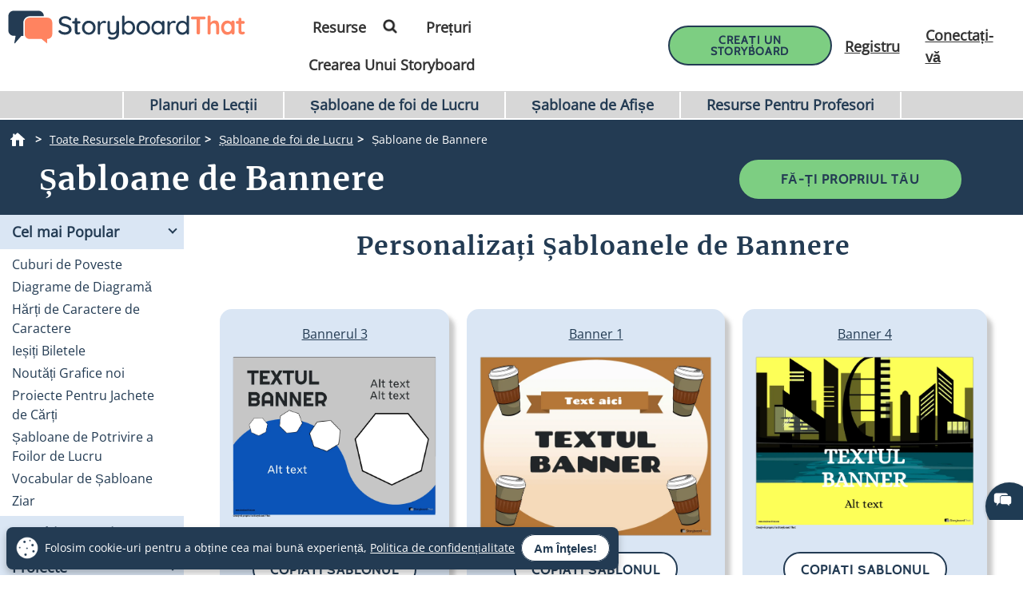

--- FILE ---
content_type: text/html; charset=utf-8
request_url: https://www.storyboardthat.com/ro/crea%C8%9Bi/banner-%C8%99ablon
body_size: 108869
content:



<!DOCTYPE html>
<html lang="ro">
<head>
    <meta charset="utf-8" />
    <link rel="preconnect" href="https://cdn.storyboardthat.com" />
    <link rel="preconnect" href="https://fonts.gstatic.com" crossorigin />
    <link rel="preconnect" href="https://fonts.googleapis.com" crossorigin />
    <link rel="preconnect" href="https://ajax.googleapis.com" crossorigin />
    <link rel="preconnect" href="https://dev.visualwebsiteoptimizer.com" crossorigin />
    <link defer href='//cdn.storyboardthat.com/css/b9f6ad1ee000000-379854cc/print.min.css' rel="stylesheet" media="print">
    <style>.storyboards-grid-5,.storyboards-grid-4,.storyboards-grid-3,.storyboards-grid-2,.article-collection-grid{display:grid;justify-items:center;align-items:flex-start;justify-content:center;align-content:flex-start;}@font-face{font-family:"Cabin";font-style:normal;font-weight:400;font-display:swap;src:local("Cabin"),url(https://fonts.gstatic.com/s/cabin/v17/u-4X0qWljRw-PfU81xCKCpdpbgZJl6XFpfEd7eA9BIxxkV2EH7alxw.woff2) format("woff2");unicode-range:U+0-FF,U+131,U+152-153,U+2BB-2BC,U+2C6,U+2DA,U+2DC,U+2000-206F,U+2074,U+20AC,U+2122,U+2191,U+2193,U+2212,U+2215,U+FEFF,U+FFFD;}@font-face{font-family:"Open Sans";font-style:normal;font-weight:400;font-display:swap;src:local("Open Sans"),url(https://fonts.gstatic.com/s/opensans/v26/memSYaGs126MiZpBA-UvWbX2vVnXBbObj2OVZyOOSr4dVJWUgsjZ0B4gaVI.woff2) format("woff2");unicode-range:U+0-FF,U+131,U+152-153,U+2BB-2BC,U+2C6,U+2DA,U+2DC,U+2000-206F,U+2074,U+20AC,U+2122,U+2191,U+2193,U+2212,U+2215,U+FEFF,U+FFFD;}@font-face{font-family:"Merriweather";font-style:normal;font-weight:400;font-display:swap;src:local("Merriweather"),url(https://fonts.gstatic.com/s/merriweather/v25/u-4n0qyriQwlOrhSvowK_l52xwNZWMf6.woff2) format("woff2");unicode-range:U+0-FF,U+131,U+152-153,U+2BB-2BC,U+2C6,U+2DA,U+2DC,U+2000-206F,U+2074,U+20AC,U+2122,U+2191,U+2193,U+2212,U+2215,U+FEFF,U+FFFD;}::after,::before{box-sizing:border-box;}*{margin:0;padding:0;border:0;outline:0!important;box-sizing:border-box;-webkit-box-sizing:border-box;-moz-box-sizing:border-box;-ms-box-sizing:border-box;-o-box-sizing:border-box;-webkit-font-smoothing:antialiased;-moz-osx-font-smoothing:grayscale;box-shadow:none;-webkit-box-shadow:none;-ms-box-shadow:none;-o-box-shadow:none;}html{font-size:16px;font-family:sans-serif;line-height:1.15;-webkit-text-size-adjust:100%;-ms-text-size-adjust:100%;-ms-overflow-style:scrollbar;}body{font-family:"Open Sans","Helvetica Neue",sans-serif;font-size:15px;line-height:1.5;font-weight:400;color:#233b53;text-align:left;}.storyboard-grid{padding-bottom:10px;}.banner-text-left h1{text-align:left;padding-top:25px;}.order-2{order:2!important;}th,tr{border-color:inherit;border-style:solid;border-width:0;}p,th,ul{font-size:18px;}h1,h2,h3,h3,h4,h5,h6{margin-top:0;margin-bottom:.5rem;font-family:Merriweather;font-weight:700;line-height:1.2;color:#233b53;letter-spacing:1px;overflow-wrap:break-word;word-break:break-word;}h1{font-size:calc(1.375rem + 1.5vw);}h2{font-size:calc(1.325rem + .9vw);}h3{font-size:calc(1.3rem + .6vw);}h4{font-size:calc(1.275rem + .3vw);}h5{font-size:1.25rem;}button,input{overflow:visible;margin:0;font-family:inherit;font-size:inherit;line-height:inherit;}a,button{outline:0!important;text-decoration:none;border:0;font-style:normal;text-decoration:none;}a{color:#1b3ea7;text-decoration:underline;}input{width:100%;padding:5px 10px;border:1px solid #6f909f;border-radius:3px;}img{max-width:100%;height:auto;vertical-align:middle;margin:0;padding:0;border-style:none;}table{caption-side:bottom;border-collapse:collapse;}th{text-align:inherit;text-align:-webkit-match-parent;}tbody,td,th,tr{border-color:inherit;border-style:solid;border-width:0;}li,ul{list-style:initial;margin:0;padding:0;overflow-wrap:break-word;}p{margin:10px 0;text-align:justify;}svg:not(:root){overflow:hidden;}.row{--bs-gutter-x:1.5rem;--bs-gutter-y:0;display:flex;flex-wrap:wrap;margin-top:calc(var(--bs-gutter-y)*-1);margin-right:calc(var(--bs-gutter-x)/-2);margin-left:calc(var(--bs-gutter-x)/-2);}.row>*{flex-shrink:0;width:100%;max-width:100%;padding-right:calc(var(--bs-gutter-x)/2);padding-left:calc(var(--bs-gutter-x)/2);margin-top:var(--bs-gutter-y);}.my-0{margin-top:0!important;margin-bottom:0!important;}.my-1{margin-top:.25rem!important;margin-bottom:.25rem!important;}.my-2{margin-top:.5rem!important;margin-bottom:.5rem!important;}.my-3{margin-top:1rem!important;margin-bottom:1rem!important;}.my-4{margin-top:1.5rem!important;margin-bottom:1.5rem!important;}.my-5{margin-top:3rem!important;margin-bottom:3rem!important;}.mx-0{margin-right:0!important;margin-left:0!important;}.d-none{display:none!important;}.d-block{display:block!important;}.d-flex{display:flex!important;}.flex-column{flex-direction:column!important;}.text-center{text-align:center!important;}.font-weight-bold{font-weight:700!important;}.navbar-toggler{padding:.25rem .75rem;font-size:1.25rem;line-height:1;background-color:transparent;border:1px solid transparent;border-radius:.25rem;}.navbar-toggler:hover{cursor:pointer;}.w-100{width:100%!important;}.table{width:100%;margin-bottom:1rem;color:#212529;vertical-align:top;border-color:#dee2e6;}.table>:not(caption)>*>*{padding:.5rem;background-color:var(--bs-table-bg);border-bottom-width:1px;}.table>tbody{vertical-align:inherit;}.table-bordered>:not(caption)>*{border-width:1px 0;}.table-bordered>:not(caption)>*>*{border-width:0 1px;}.container{width:100%;padding-right:var(--bs-gutter-x,.75rem);padding-left:var(--bs-gutter-x,.75rem);margin-right:auto;margin-left:auto;}@media(min-width:576px){.container{max-width:540px;}}@media(min-width:768px){.container{max-width:720px;}}@media(min-width:992px){.container{max-width:960px;}}@media(min-width:1200px){.container{max-width:1140px;}}@media(min-width:1400px){.container{max-width:1320px;}}.table-of-contents{width:225px;position:fixed;top:170px;right:0;margin-left:20px;z-index:10;}.toc-collapsed .free-trial-bar{right:-265px;box-shadow:none;}.toc-collapsed .toc-toggler{background-color:#fff;border:1px solid rgba(67,134,243,.37);border-radius:3px;height:50px;left:-50px;width:50px;box-shadow:0 0 4px rgba(0,0,0,.3);}.contents{background-color:#fff;border:1px solid rgba(67,134,243,.37);border-radius:5px;padding:10px 15px;margin-bottom:10px;}.toc-toggler{position:absolute;top:0;height:20px;right:0;width:50px;color:#233b53;line-height:41px;text-align:center;display:block;cursor:pointer;transition:all .35s;font-size:38px;user-select:none!important;border-radius:3px;z-index:10;}.search-wrapper{position:relative;display:flex;min-width:100px;}.search-icon{position:absolute;top:8px;right:8px;fill:#4286f4;}.search-button{transition:transform 300ms;}.search-button:hover{cursor:pointer;transform-origin:center;transform:scale(1.2);}.toc-image{margin-top:-10px;margin-bottom:5px;display:none;}.view-mobile{display:none;}.view-desktop{display:block;}.free-trial-bar{position:fixed;box-shadow:0 0 4px rgba(0,0,0,.3);padding:8px 10px;background:#eee;z-index:100;}.ftb-white{background-color:#fff;}.leftText{color:#233b53;font-size:26px;line-height:27px;font-weight:500;}.leftText span{display:block;font-size:26px;color:#233b53;font-weight:800;line-height:27px;margin-top:2px;}.toc-list{font-size:18px;}.toc-list li{margin-bottom:5px;list-style:decimal;list-style-position:inside;}.toc-list li a{text-decoration:none;}.basic-btn{display:inline-block;line-height:45px;padding:0 60px;border-radius:30px;color:#fff;font-size:18px;font-family:Cabin,sans-serif;font-weight:700;text-transform:uppercase;text-decoration:none;letter-spacing:1px;}.btn-blue-shadow{box-shadow:0 3px 5px 0 rgba(67,134,243,.37);}.btn-blue-white{background-color:#4286f4;color:#fff;border:2px solid #fff;}.btn-blue-white:hover{background-color:#fff;color:#233b53;box-shadow:0 3px 5px 0 transparent;border:2px solid #fff;}.btn-blue-white-border{border:2px solid #fff;}.btn-green{background-color:#7dce82;color:#fff;border:2px solid #7dce82;}.btn-green:hover{background-color:#233b53;color:#fff;box-shadow:0 3px 5px 0 transparent;border:2px solid transparent;}.btn-green-shadow{box-shadow:0 3px 5px 0 rgba(125,206,130,.37);}.btn-dark-blue{background-color:#233b53;color:#fff;border:2px solid #233b53;}.btn-dark-blue:hover{background-color:#ff8360;color:#fff;box-shadow:0 3px 5px 0 rgba(35,59,83,.37);border:2px solid transparent;}.btn-dark-blue-shadow{box-shadow:0 3px 5px 0 rgba(35,59,83,.37);}.btn-orange{background-color:#ff8360;color:#fff;border:2px solid #ff8360;}.btn-orange:hover{background-color:#233b53;color:#fff;box-shadow:0 3px 5px 0 rgba(35,59,83,.37);border:2px solid transparent;}.btn-orange-shadow{box-shadow:0 3px 5px 0 rgba(255,125,38,.37);}.btn-white-orange{background-color:#fff;color:#ff8360;border:2px solid #ff8360;}.btn-white-orange:hover{background-color:#233b53;color:#fff;box-shadow:0 3px 5px 0 rgba(35,59,83,.37);border:2px solid #233b53;}.btn-white-orange-shadow{box-shadow:0 3px 5px 0 rgba(255,125,38,.37);}.inherited-from-acs{color:#f00;}.btn-wc-green-blue-and-blue-border{background-color:#7dce82;color:#233b53;border:2px solid #233b53;}.btn-wc-green-blue-and-blue-border:hover{background-color:#233b53;color:#7dce82;border:2px solid #233b53;}.basic-btn.btn-wc-green-blue-blue-border svg,.basic-btn.btn-wc-green-blue-and-blue-border svg{fill:#233b53;}.basic-btn.btn-wc-green-blue-and-blue-border svg:hover,.basic-btn.btn-wc-green-blue-and-blue-border:hover svg{fill:#7dce82!important;}.btn-wc-green-blue-shadow,.btn-wc-green-blue-shadow:hover{box-shadow:0 3px 5px 0 #233b53;}.btn-wc-blue-shadow,.btn-wc-blue-shadow:hover{box-shadow:0 3px 5px 0 #233b53;}.btn-wc-green-blue-and-green-border{background-color:#7dce82;color:#233b53;border:2px solid #7dce82;}.btn-wc-green-blue-and-green-border:hover{background-color:#233b53;color:#7dce82;border:2px solid #7dce82;}.basic-btn.btn-wc-green-blue-and-green-border svg,.basic_btn.btn-wc-green-blue-and-green-border svg{fill:#233b53;}.basic-btn.btn-wc-green-blue-and-green-border svg:hover,.basic-btn.btn-wc-green-blue-and-green-border:hover svg,.basic_btn.btn-wc-green-blue-and-green-border svg:hover,.basic_btn.btn-wc-green-blue-and-green-border:hover svg{fill:#7dce82!important;}.btn-wc-orange-blue-and-orange-border{background-color:#ff8360;color:#233b53;border:2px solid #ff8360;}.btn-wc-orange-blue-and-orange-border:hover{background-color:#233b53;color:#ff8360;border:2px solid #ff8360;}.basic-btn.btn-wc-orange-blue-and-orange-border svg{fill:#233b53;}.basic-btn.btn-wc-orange-blue-and-orange-border svg:hover,.basic-btn.btn-wc-orange-blue-and-orange-border:hover svg{fill:#ff8360!important;}.btn-wc-orange-blue-and-blue-border{background-color:#ff8360;color:#233b53;border:2px solid #233b53;}.btn-wc-orange-blue-and-blue-border:hover{background-color:#233b53;color:#ff8360;border:2px solid #233b53;}.basic-btn.btn-wc-orange-blue-and-blue-border svg,.basic_btn.btn-wc-orange-blue-and-blue-border svg{fill:#233b53;}.basic-btn.btn-wc-orange-blue-and-blue-border svg:hover,.basic-btn.btn-wc-orange-blue-and-blue-border:hover svg,.basic_btn.btn-wc-orange-blue-and-blue-border svg:hover,.basic_btn.btn-wc-orange-blue-and-blue-border:hover svg{fill:#ff8360!important;}.btn-wc-orange-blue-shadow,.btn-wc-orange-blue-shadow:hover{box-shadow:0 3px 5px 0 #172c41;}.btn-wc-dark-blue-and-white-text{background-color:#233b53;color:#fff;border:2px solid #233b53;}.btn-wc-dark-blue-and-white-text:hover{background-color:#233b53;color:#7dce82;border:2px solid #233b53;}.basic-btn.btn-wc-dark-blue-and-white-text svg{fill:white;}.basic-btn.btn-wc-dark-blue-and-white-text svg:hover,.basic-btn.btn-wc-dark-blue-and-white-text:hover svg{fill:#7dce82;}.btn-wc-dark-blue-and-white-text-invert{background-color:#233b53;color:#fff;border:2px solid #233b53;}.btn-wc-dark-blue-and-white-text-invert:hover{background-color:#fff;color:#233b53;border:2px solid #233b53;fill:#233b53;}.basic-btn.btn-wc-dark-blue-and-white-text-invert svg{fill:white;}.basic-btn.btn-wc-dark-blue-and-white-text-invert svg:hover,.basic-btn.btn-wc-dark-blue-and-white-text-invert:hover svg,.basic_btn.btn-wc-dark-blue-and-white-text-invert svg:hover,.basic_btn.btn-wc-dark-blue-and-white-text-invert:hover svg{fill:#233b53;}.btn-wc-light-blue-and-dark-blue-and-dark-blue-border{background-color:#dae6f4;color:#233b53;border:2px solid #233b53;}.btn-wc-light-blue-and-dark-blue-and-dark-blue-border:hover{background-color:#233b53;color:#dae6f4;border:2px solid #233b53;}.basic-btn.btn-wc-light-blue-and-dark-blue-and-dark-blue-border svg{fill:#233b53;}.basic-btn.btn-wc-light-blue-and-dark-blue-and-dark-blue-border svg:hover,.basic-btn.btn-wc-light-blue-and-dark-blue-and-dark-blue-border:hover svg{fill:#dae6f4;}.btn-wc-light-blue-and-dark-blue-and-dark-blue-border-shadow,.btn-wc-light-blue-and-dark-blue-and-dark-blue-border-shadow:hover{box-shadow:0 3px 5px 0 #233b53;}.btn-wc-light-blue-shadow,.btn-wc-light-blue-shadow:hover{box-shadow:0 3px 5px 0 #233b53;}.btn-small{line-height:normal;font-size:14px;padding:11px 44px 9px;}.btn-smaller{line-height:normal;font-size:14px;padding:11px 20px 9px;}.btn-medium{line-height:normal;font-size:16px;margin-top:5px;padding:11px 20px 9px;}.flexCta .free-trial-cta-toc{font-weight:500;font-size:14px!important;min-width:100%;padding:8px 6px!important;}.mt-3{margin-top:1rem!important;}.article-cell{display:flex;flex-direction:column;border-radius:20px;}.article-cell:hover{box-shadow:4px 4px 4px 0 #233b53;}.article-cell-title{height:70px;width:100%;background-color:#4286f4;padding:5px;display:table;border-radius:20px 20px 0 0;font-size:18px;}.article-cell-title>div{display:table-cell;vertical-align:middle;text-align:center;color:#fff;font-family:"Cabin",sans-serif;letter-spacing:1px;font-weight:bold;font-size:1.3em;text-decoration:underline!important;}.article-collection-grid>a .article-cell-title>div{font-size:1.45em;line-height:1.2em;text-decoration:underline;}.article-collection-list{color:#233b53;text-align:center;font-weight:bold;font-size:1.6em;height:60px;margin-top:20px;padding-bottom:10px;display:flex;flex-direction:column;justify-content:flex-end;}.article-collection-grid{gap:30px;border-radius:20px 20px 0 0;grid-template-columns:repeat(3,275px);}.article-collection-grid>a{position:relative;margin-bottom:70px;}.storyboards-grid-5,.storyboards-grid-4,.storyboards-grid-3,.storyboards-grid-2{padding-top:20px;gap:20px;}.storyboards-grid-2{grid-template-columns:repeat(2,400px);}.storyboards-grid-3{grid-template-columns:repeat(3,275px);}.storyboards-grid-4{grid-template-columns:repeat(4,200px);}.storyboards-grid-5{grid-template-columns:repeat(5,200px);}@media(max-width:1200px){.article-collection-grid,.storyboards-grid-3{gap:15px;grid-template-columns:repeat(3,225px);}.storyboards-grid-4,.storyboards-grid-5{grid-template-columns:repeat(auto-fit,200px);}}@media(max-width:991px){.article-collection-grid{grid-template-columns:repeat(auto-fit,300px);grid-gap:30px 20px;}.storyboards-grid-3,.storyboards-grid-2{grid-template-columns:repeat(auto-fit,275px);gap:15px 15px;}.article-collection-grid>a{margin-bottom:55px;}}@media(max-width:991px){.storyboards-grid-4{grid-template-columns:repeat(2,auto);padding-left:0;padding-right:0;gap:5px;margin-left:-10px;margin-right:-10px;}.storyboards-grid-4 .basic-btn{font-size:12px!important;padding-left:13px!important;padding-right:13px!important;white-space:nowrap;}}@media(max-width:375px){.Article-Content ul{padding-inline-start:0!important;}.article-collection-grid{grid-template-columns:repeat(1,275px);}.article-list li{line-height:1.75;font-size:1rem;margin-bottom:10px;}.article-list li a{min-width:50px;margin:.8em;}}.view-activity-cta::before{background-color:#ffa500;}.view-activity-cta{position:absolute;top:100%;left:0;right:0;font-size:16px;line-height:30px;font-weight:normal;text-align:center;padding:2px 15px 0;width:100%;max-width:200px;margin:20px auto 0;}.floating-more-options{float:right;text-transform:capitalize;font-size:14px;margin-right:5px;font-weight:400;}.v_container{justify-content:center;}.search-bar{max-width:800px;text-align:center;margin-bottom:20px;}.article-storyboard-buttons{display:flex;flex-wrap:wrap;justify-content:center;padding:20px 0;width:100%;}.article-storyboard-buttons div{padding:10px;margin-block:4px;}.article-title-banner{word-break:break-all;margin-bottom:20px;text-align:center;}.sbtHero{padding:10px 0;background-color:#233b53;}.sbtHero h1{color:#fff!important;}.sbtHero .article-subtitle{color:#ff8360!important;}.sbtHero .v_container{margin:0 auto 0!important;padding:0 0!important;}.sbtHero .article-title-banner{word-break:break-word;margin-bottom:0;text-align:center;padding:0 25px 25px;font-family:Merriweather;}.article-collection-grid .article-cell-title{background:#172c41!important;}.article-collection-grid img{border-radius:0 0 20px 20px;}article-collection-grid a{text-decoration:none;}@media all and (max-width:990px){.sbtHero{padding:10px 0;background-color:#172c41;margin:0 0 40px 0;}}.article-subtitle{line-height:1.2;display:block;font-style:italic;font-weight:bold;font-size:1.6em;color:#4286f4;}.article-subtitle a{text-decoration:underline;}.header-22-menu{float:right;display:flex;justify-content:space-between;}.basic_btn{line-height:60px;display:inline-block;padding:0 60px;font-size:18px;font-family:"Cabin",sans-serif;}.small-buttons .basic_btn{font-size:12px;line-height:35px;padding:0 15px;}@media(max-width:1200px){.article-subtitle{font-size:24px;}}@media(max-width:991px){.article-subtitle{font-size:20px;}}@media(max-width:767px){.article-subtitle{font-size:18px;}}.teacher-resources-link{text-align:center;padding:10px 10px 40px;}.Article-Content{position:relative;}.Article-Content p{margin:0 0 15px;}.Article-Content h4{text-align:left;padding:10px 0;}.Article-Content .container{background-color:#fff;}.Article-Content h2:not(.snippet-title){text-align:center;padding:10px 0;}.Article-Content .table{color:#233b53;}.Article-Content .table th{vertical-align:middle;text-align:center;background-color:#e5e4e4;}.Article-Content .table-bordered td,.Article-Content .table-bordered th{border:3px solid #fff;}.Article-Content .table-striped tbody tr:nth-of-type(odd),.Article-Content .table-striped-with-header tbody tr:nth-of-type(even){background-color:#d9e7fd;}.Article-Content .table-striped tbody tr:nth-of-type(even),.Article-Content .table-striped-with-header tbody tr:nth-of-type(odd){background-color:#fafafa;}.Article-Content:not(.azure-search-results)>.container{margin:0 100px;width:auto;}.storyboard-example-large{background-color:#fff;font-weight:bold;font-size:1.4em;padding:3px;text-align:center;margin:5px;}.storyboard-example-large-image{text-align:center;background-color:#fff;margin-bottom:4px;}.blur-storyboard{position:relative;}.blur-storyboard>a.sbt-tr_article_article-assignment_copy{position:absolute;top:30%;left:50%;transform:translateX(-50%);z-index:1;opacity:0;transition:all .1s;}.blur-storyboard>picture{transition:all .3s;}.blur-storyboard:hover picture{filter:blur(5px);}.blur-storyboard>img{transition:all .3s;}.blur-storyboard:hover img{filter:blur(3px);}.blur-storyboard:hover a.sbt-tr_article_article-assignment_copy{opacity:1;}.float-img-left{float:left;margin-right:40px;margin-bottom:40px;}.float-img-right{float:right;margin-left:40px;margin-bottom:40px;}.tg-summary-box{float:none;max-width:100%;padding:15px;font-size:.875rem;line-height:1.5;margin:0;}.tg-summary-box>div:first-child{font-size:20px;line-height:1.1;text-align:center;padding:5px 0 20px;}ol.circles-list>li,ol.squares-list>li{position:relative;margin-bottom:20px;padding-left:.5em;min-height:3em;vertical-align:middle;}body.demoPopOpened{overflow:hidden;}.training-widget{position:fixed;top:0;right:0;bottom:0;left:0;z-index:9999;transform:scale(0);transition:transform .1s;}.demoPopOpened .training-widget{transform:none;}.training-widget *{transition:all .2s;}.get-training-button{font-size:14px;position:fixed;left:0;top:70%;z-index:89;cursor:pointer;border-bottom-left-radius:3px;border-bottom-right-radius:3px;width:auto;padding:8px 12px!important;height:auto;line-height:1.25!important;text-align:center;display:block;transform:translateY(-50%) rotate(-90deg);transform-origin:0 0;box-shadow:-3px 3px 5px 0 rgba(255,125,38,.37);background-color:#ff8360;color:#fff;border:2px solid #ff8360;font-family:Cabin,sans-serif;font-weight:700;text-transform:uppercase;letter-spacing:1px;}.sbt-overlay{position:fixed;top:0;left:0;width:100%;height:100%;opacity:0;transition-delay:.35s;background:rgba(0,0,0,.65);}.demoPopOpened .sbt-overlay{opacity:1;}.slidebox{position:absolute;right:20px;left:20px;top:20px;bottom:20px;overflow:hidden;overflow-y:auto;-webkit-overflow-scrolling:touch;background:#fff;padding:20px;z-index:2;width:1060px;margin:0 auto;transition-delay:.38s;clip-path:circle(30%);max-width:calc(100% - 40px);}.demoPopOpened .slidebox{clip-path:circle(100%);}.avatar-section{max-width:800px;margin:0 auto;}.training-title h2{line-height:1.2;text-align:center;}.close-modal{position:absolute;top:0;right:0;margin:10px 20px 0;width:30px;height:30px;cursor:pointer;font-size:30px;line-height:26px;font-weight:600;text-align:center;}.calendly-section{margin:-40px -20px 0;}@media(max-width:1020px){.get-training-button{top:70%;transform-origin:0 0;font-size:11px!important;}.avatar-section{max-width:700px;}.training-title h2{font-size:22px;}#cadwidget{max-height:calc(100vh - 270px);-webkit-overflow-scrolling:touch;height:1150px!important;}#cadwidget iframe{-webkit-overflow-scrolling:touch;}}@media(max-width:640px){.training-title h2{font-size:18px;}}@media(max-width:375px){.Article-Content ul{padding-inline-start:0!important;}}@media(min-width:376px){.Article-Content ul:not(.trainer-list){padding-inline-start:40px;}}@media(max-device-width:375px){.article-title-banner h1{font-size:2rem;}.Article-Content:not(.azure-search-results)>.container{margin:0 5px;}.article-title-banner h1{font-size:2rem;}.article-subtitle{font-size:1rem;}.container{padding-left:10px;padding-right:10px;}.basic-btn.btn-small{margin:5px 0;padding:11px 15px;font-size:13px;}}@media(max-width:474px){.Article-Content ul:not(.checklist-ul):not(.pagination)>li{list-style:none;line-height:30px;}}@media(min-width:768px){.col-md-2{flex:0 0 auto;width:16.66667%;}.col-md-4{flex:0 0 auto;width:33.33333%;}.col-md-6{flex:0 0 auto;width:50%;}.col-md-8{flex:0 0 auto;width:66.66667%;}.col-md-10{flex:0 0 auto;width:83.33333%;}.col-md-12{flex:0 0 auto;width:100%;}.free-trial-bar{top:400px;right:0;transform:translateY(-50%);width:265px;padding:20px 15px 25px;border-radius:3px;z-index:100;}.navbar-toggler{display:none;}.col-md-6{flex:0 0 auto;width:50%;}.flexCta{margin-top:12px;}.ctaArea a{font-size:14px!important;}.toc-collapsed .table-of-contents{right:-265px;box-shadow:none;}.header-22-menu li{padding:0;display:inline-block;}.header-22-item{border:0;padding:11px 12px 9px 12px;font-size:18px;border-radius:0;font-family:"Open Sans",sans-serif;font-weight:700;display:inline-block;}.header-22-menu{width:calc(100% - 360px);}.header-22-container{padding:10px;top:0;width:100%;background:#fff;left:0;z-index:999;overflow:auto;}.btn-register svg,.btn-buy-now svg{width:16px;margin-left:3px;}}@media(max-width:767px) and (min-width:641px){.navbar-toggler{display:block;width:45px;float:right;border:0 solid #fff;padding:10px;z-index:100;margin-left:auto;}.navbar-toggler span{height:2px;width:100%;background-color:#fff;display:block;}.navbar-toggler span+span{margin-top:5px;}}@media(max-width:767px){.Article-Content:not(.azure-search-results)>.container{margin:0 25px;}.banner-text h1{line-height:48px;font-size:2.5rem;margin-bottom:20px;}.banner-text-inner{z-index:0;}.banner-text-inner .col-md-5{order:2;}.banner-text-inner .col-md-7{order:1;}.free-trial-bar{top:0;left:0;right:0;transform:translateY(-100%);visibility:visible;background-color:#eee;display:none!important;}.article-sticky .free-trial-bar{z-index:10;visibility:visible;transform:none;}.view-desktop{display:none;}.view-mobile{display:block;}.navbar-toggler{width:45px;border:0 solid #4286f4;padding:10px;z-index:100;margin-left:auto;display:block;float:right;padding:10px;}.navbar-toggler span{height:2px;width:100%;background-color:#fff;display:block;}.navbar-toggler span+span{margin-top:5px;}.flexrow{display:flex;align-items:center;margin:0 -2px;}.flexCol{position:relative;padding:0 2px;}.flexText{max-width:55%;}.flexCta{flex:auto;text-align:right;}.ctaArea a{font-size:11px!important;white-space:nowrap!important;}.leftText{font-size:14px;max-height:40px;overflow:hidden;line-height:normal;}.leftText span{font-size:26px;color:#fff;font-weight:800;line-height:27px;margin-top:2px;}.toc-collapsed .free-trial-bar{right:0;}.toc-toggler{display:none;}.banner-text-left{text-align:center;}.banner-text-left h1{text-align:center;}}@media(min-width:768px){.col-md-7{flex:0 0 auto;width:58.33333%;}.col-md-5{flex:0 0 auto;width:41.66667%;}}@media(max-width:991px){.basic-btn.btn-small{padding:8px 10px;font-size:12px;}.Article-Content:not(.azure-search-results)>.container{margin:0 75px;}}@media(min-width:991px){.v_container .upgrade-copy{margin:10px 0 10px;}.v_container{display:flex;align-items:flex-start;max-width:1400px;margin:0 auto 55px;padding:30px 0 0 25px;position:relative;}.v_container .Article-Content:not(.azure-search-results)>.container{margin:0;}.v_container>.outer_sec{order:-1;max-width:85%;}}@media(min-width:991px) and (max-width:1509px){.v_container{margin:0 50px 55px;}}@media(min-width:991px) and (max-width:1170px){.v_container{margin:0 auto 55px;}}@media(max-width:1199px){.basic-btn.btn-small{padding:10px 20px;font-size:13px;}}#bread-crumbs{margin:0 0 5px 10px;}#bread-crumbs ol{display:flex;}@media only screen and (max-width:768px){#bread-crumbs ol{overflow-x:auto;overflow-y:hidden;white-space:nowrap;margin-right:10px;}#bread-crumbs ol li:nth-child(2){margin-left:1rem;}}#bread-crumbs ol a{color:#fff;font-size:14px;display:inline-block;}#bread-crumbs ol li:not(:last-child)::after{content:">";color:#fff;font-size:14px;font-weight:bold;margin:0 10px 0 5px;}#bread-crumbs ol li a img{filter:invert(1);min-height:100%;min-width:100%;margin-bottom:3px;}#bread-crumbs ol .v_currPageCrumb span{color:#fff;font-size:14px;}.sbtHero .banner-text{padding-bottom:10px;padding-top:5px;row-gap:10px;}.sbtHero .banner-text .article-title-banner{padding-bottom:0;}.sbtHero .banner-text .article-title-banner h1{margin-bottom:0;}@media(min-width:992px){.sbtHero .banner-text{align-items:center;}}@media(max-width:1200px){.Article-Content:not(.azure-search-results)>.container{margin:0 100px;}}@media(min-width:1200px){h1{font-size:2.5rem;}h2{font-size:2rem;}h3{font-size:1.75rem;}h4{font-size:1.5rem;}.v_container .free-trial-bar{right:0!important;position:sticky!important;top:70px!important;min-width:205px;max-width:25%;transform:none;height:auto;bottom:auto;box-shadow:none;border:1px solid #eaeaea;}.v_container .free-trial-bar.top-80{top:80px!important;}.v_container .free-trial-bar .flexrow.cta-content{position:absolute;top:calc(100% + 25px);left:0;right:0;background:#7dce82;text-align:center;border-radius:5px;padding:14px 15px 17px;text-align:center;border:1px solid #233b53;}.v_container .free-trial-bar>.my-3.view-desktop{margin-bottom:0!important;}.v_container .free-trial-bar .ctaArea a{padding:8px 6px!important;}.v_container .free-trial-bar .toc-list{font-size:16px;margin-top:12px;}.v_container .free-trial-bar .toc-list>li{margin-bottom:10px;}.v_container .free-trial-bar .toc-list>li:last-of-type{margin-bottom:0;}.v_container .free-trial-bar .toc-toggler{display:none!important;}.v_container>.my-3.view-desktop{margin-bottom:0!important;}.free-trial-bar.top-80{top:80px!important;}}@media(max-width:1365px){.basic-btn.btn-small{padding:10px 35px;}}@media(min-width:768px){.v_container .free-trial-bar .flexrow.cta-content{background:#7dce82;border-radius:5px;padding:14px 15px 17px;text-align:center;border:1px solid #233b53;}}.Article-Content h3:not(.snippet-title){text-align:center;padding:10px 0;}.Article-Content h3{font-size:1.5rem;}.Article-Content h2{font-size:1.85rem;}.Article-Content h4{text-align:left;padding:10px 0;}h1,h2,h3,h3,h4,h5,h6{margin-top:0;margin-bottom:.5rem;font-family:Merriweather;font-weight:700;line-height:1.2;color:#233b53;letter-spacing:1px;overflow-wrap:break-word;}p,ol,td,th,ul{font-size:18px;}.Article-Content p{margin:0 15px 15px 0;}@media only screen and (max-width:768px){.Article-Content p{margin:0 20px 15px;}.Article-Content h3{text-align:left;margin:0 20px 0;}.Article-Content h4{text-align:left;margin:0 20px 15px;}}.container,.container-fluid{width:100%;padding-right:var(--bs-gutter-x,.75rem);padding-left:var(--bs-gutter-x,.75rem);margin-right:auto;margin-left:auto;}.Article-Content h2:not(.snippet-title){text-align:center;padding:10px 0;}.blue-site-btn{background-color:#4286f4!important;font-size:16px;line-height:45px;padding:0 25px;position:relative;border-radius:30px;display:inline-block;font-family:"Cabin",sans-serif;font-weight:bold;text-transform:uppercase;color:#fff;margin:0!important;font-weight:700;border:2px solid #4286f4;}.article-storyboard-title{color:#233b53;font-weight:bold;font-size:1.2em;width:fit-content;margin:auto;padding-bottom:5px;}.Article-Content:not(.azure-search-results)>.container{margin:0 100px;width:auto;}.container,.container-fluid{width:100%;padding-right:var(--bs-gutter-x,.75rem);padding-left:var(--bs-gutter-x,.75rem);margin-right:auto;margin-left:auto;}@media(min-width:991px){.v_container .Article-Content:not(.azure-search-results)>.container{margin:0;}}.Article-Content{position:relative;}.Article-Content:not(.azure-search-results)>.container{margin:0 100px;width:auto;}@media(max-width:991px){.Article-Content:not(.azure-search-results)>.container{margin:0 75px;}}@media(max-width:767px){.Article-Content:not(.azure-search-results)>.container{margin:0 25px;}}ol.circles-list,ol.squares-list{list-style-type:decimal;margin:0;margin-left:4em;padding:0;counter-reset:li-counter;}@media(min-width:376px){.Article-Content ul:not(.trainer-list),.Article-Content ol{padding-inline-start:40px;}}*,::after,::before{box-sizing:border-box;}p,ol,td,th,ul{font-size:18px;}.navbar-toggler{padding:.25rem .75rem;font-size:1.25rem;line-height:1;border:1px solid transparent;}.table{width:100%;margin-bottom:1rem;vertical-align:top;}ol.circles-list>li:before,ol.squares-list>li:before{position:absolute;top:0;left:-1.33em;width:1.35em;height:1.35em;font-size:2.5em;font-weight:bold;line-height:1.15;text-align:center;padding-top:5px;content:counter(li-counter);counter-increment:li-counter;}input,textarea{padding:5px 10px;}textarea,input,select{border:1px solid #6f909f;border-radius:3px;}input{width:100%;}.article-resources-callout{text-align:center;color:#233b53;font-size:1.2em;font-weight:bold;}.mt-5{margin-top:3rem!important;}.mb-4{margin-bottom:1.5rem!important;}.text-center{text-align:center!important;}.mt-2{margin-top:.5rem!important;}.mb-5{margin-bottom:3rem!important;}.modal{position:fixed;top:0;left:0;z-index:1060;display:none;width:100%;height:100%;overflow:hidden;outline:0;}.all_svg_container{display:none;}.num-created-storyboards{text-align:center;font-size:74px;font-family:Merriweather;font-weight:700;}.upgrade-copy{text-align:center;font-style:italic;font-size:13px;}.article-collection-grid a{text-decoration:none;margin-top:10px;}@media(min-width:1200px){.free-trial-bar.ftb-white{top:90px!important;position:sticky!important;margin-bottom:190px;}}.toc-list{font-size:12px!important;}.view-desktop h5{font-size:16px!important;}.encyclopediaList{padding-right:0;padding-left:10px;}@media(max-width:767px){.encyclopediaList{display:none;}}.encyclopediaListHeader{margin-top:25px;}.encyclopediaListHeader h5{padding-left:12px;padding-top:20px;}.encyclopediaListHR{border-bottom:2px solid #233b53;margin-left:20px;margin-right:30px;}.teacherStartTrial{display:inline-block;line-height:normal;text-align:center;vertical-align:middle;border:1px solid transparent;padding:6px;margin-top:10px;font-size:16px;word-spacing:2px;}.bringToClassContainer{border:2px solid #233b53;margin-top:10px!important;width:90%!important;}.how-to-use-cell.newBTC li{line-height:1.5!important;}.article-search-bar{display:flex;align-items:center;}.article-search-bar>div{padding-left:20px;}.article-search-bar .basic_btn.only-blue-border.small{padding:0 30px;line-height:30px;word-break:normal;}.article-search-bar input[type=text]{width:75%;}@media(max-width:991px){.article-search-bar{flex-direction:column;justify-content:center;}.article-search-bar>div{padding:10px 10px 20px;}}.btn-small{line-height:normal;font-size:14px;padding:11px 44px 9px;}@media(min-width:1800px){.Article-Content:not(.azure-search-results)>.container{margin:0 auto;}.container{max-width:1500px;}}.mb-3{margin-bottom:1rem!important;}.page-name-banner{background-color:#233b53;padding:10px 0;}.page-name-banner h1{color:#fff;}.page-name-banner h2{color:#fff;}</style>
    <script type="text/javascript">
var OneDollarHelper = function () {
    var OneDollarHelperObject = new Object();
    var OneDollarHelperInfo = {
        currency: null,
        culure: null,
        promotionPrice: null,
        personalUrl: null,
        teacherUrl: null,
        formattedPrice: null,
        prettyPrice_IndividualMonthly: null,
        prettyPrice_ClassroomMonthly: null,
        prettyPrice_ClassroomMonthlyPaidYearly: null,
        prettyPrice_CorporateMonthly: null,

        prettyPrice_MTA: null,  // wrong value it is the monthly price of two teachers not yearly per teacher - we debated this years ago and it makes no sense the way this is shown - EASY TO FIX WHEN WE NEED IT
        prettyPrice_SL: null, // wrong value it is the monthly price 150 students per year - vs per student cost  - we debated this years ago and it makes no sense the way this is shown - EASY TO FIX WHEN WE NEED IT


    };

    OneDollarHelperObject.GetIsLoaded = function () {
        return OneDollarHelperInfo.currency != null;
    }

    OneDollarHelperObject.GetAndUpdatePricing = async function () {
        var url = '/api/purchase/one-dollar-price';

        try {
            var ode = this;
            var response = await fetch(url);

            if (response.status === 200) {
                var responseJSON = await response.json();
                OneDollarHelperInfo.currency = responseJSON.currency;
                OneDollarHelperInfo.culture = responseJSON.culture;
                OneDollarHelperInfo.promotionPrice = responseJSON.promotionPrice_1Month;
                OneDollarHelperInfo.personalUrl = responseJSON.personalUrl;
                OneDollarHelperInfo.teacherUrl = responseJSON.teacherUrl;
                OneDollarHelperInfo.formattedPrice = ode.QuickFormat_OneDollarPrice()

                OneDollarHelperInfo.prettyPrice_IndividualMonthly = responseJSON.prettyPrice_IndividualMonthly;
                OneDollarHelperInfo.prettyPrice_ClassroomMonthly = responseJSON.prettyPrice_ClassroomMonthly;
                OneDollarHelperInfo.prettyPrice_CorporateMonthly = responseJSON.prettyPrice_CorporateMonthly;


                ode.UpdateOneDollarElements();
            }
            else {
                if (response.status != 499 && response.status != 469) {
                    Logger.logErrorMessage("GetOneDollarPrice Failed", new Error(`GetOneDollarPrice Failed: ${response.status}`));
                }
            }

        } catch (e) {
            Logger.logErrorMessage("GetOneDollarPrice Failed", e);
        }
    }

    OneDollarHelperObject.QuickFormat_OneDollarPrice = function () {
        var formatter = new Intl.NumberFormat(OneDollarHelperInfo.culture, { style: 'currency', currency: OneDollarHelperInfo.currency });
        var res = formatter.format(OneDollarHelperInfo.promotionPrice);

        res = res.replace('.00', '');
        res = res.replace(',00', '');

        return res;

    }

    OneDollarHelperObject.UpdateOneDollarElements = function () {
        if (OneDollarHelperInfo.formattedPrice === null) {
            this.GetAndUpdatePricing();
            return;
        }

        var span_oneDollarPrices = document.querySelectorAll("[id*='localized-one-dollar']");

        for (var i = 0; i < span_oneDollarPrices.length; i++) {
            span_oneDollarPrices[i].innerText = OneDollarHelperInfo.formattedPrice;
        }


        var spnLocalizedOneDollars = document.getElementsByClassName('spnLocalizedOneDollar');

        for (var i = 0; i < spnLocalizedOneDollars.length; i++) {
            spnLocalizedOneDollars[i].innerText = OneDollarHelperInfo.formattedPrice;
        }

        this.UpdatePrices("[id*='ind-monthly']", OneDollarHelperInfo.prettyPrice_IndividualMonthly);
        this.UpdatePrices("[id*='ita-monthly']", OneDollarHelperInfo.prettyPrice_ClassroomMonthly);
        this.UpdatePrices("[id*='corp-monthly']", OneDollarHelperInfo.prettyPrice_CorporateMonthly);

   
     
    }

    OneDollarHelperObject.UpdatePrices = function (selector, price)
    {
        var priceElements = document.querySelectorAll(selector);

        for (var i = 0; i < priceElements.length; i++)
        {
            priceElements[i].innerText = price;
        }
    }



    return OneDollarHelperObject;
}();


window.addEventListener('load', async function (e) {
    await OneDollarHelper.GetAndUpdatePricing()
});</script>

<link rel="preload" as="image" href="https://cdn.storyboardthat.com/storyboard-srcsets/ro-examples/bannerul-3_thumb.webp" media="(max-width: 450px)" />
<link rel="preload" as="image" href="https://cdn.storyboardthat.com/storyboard-srcsets/ro-examples/bannerul-3_w_600.webp" media="(min-width: 450.1px)  and (max-width: 600px)" />
<link rel="preload" as="image" href="https://cdn.storyboardthat.com/storyboard-srcsets/ro-examples/bannerul-3_w_800.webp" media="(min-width: 600.1px)  and (max-width: 800px)" />
<link rel="preload" as="image" href="https://cdn.storyboardthat.com/storyboard-srcsets/ro-examples/bannerul-3_w_1000.webp" media="(min-width: 800.1px)  and (max-width: 1000px)" />
<link rel="preload" as="image" href="https://cdn.storyboardthat.com/storyboard-srcsets/ro-examples/bannerul-3_w_1200.webp" media="(min-width: 1000.1px)  and (max-width: 1200px)" />
<link rel="preload" as="image" href="https://cdn.storyboardthat.com/storyboard-srcsets/ro-examples/bannerul-3.webp" media="(min-width: 1200.1px) " />

    <link rel="shortcut icon" href="https://cdn.storyboardthat.com/site-images/site-pages/favicons/favicon.ico">





<title>Storyboard That  : Personalizați șabloane gratuite de bannere acum &#238;n 2025</title>

<meta name="description" content="Storyboard That  : Proiectează șabloane de bannere personalizate gratuit &#238;n 2025! Creează bannere uimitoare pentru afacerea sau sala ta de clasă cu instrumentul nostru online.">
<meta name="keywords" content="banner, bannere, afiș, semn, anunțuri">
<meta property="og:title" content="Storyboard That  : Personalizați șabloane gratuite de bannere acum &#238;n 2025">
<meta property="og:type" content="company">
<meta property="og:url" content="https://www.storyboardthat.com/ro/creați/banner-șablon">
<meta property="og:image" content="https://cdn.storyboardthat.com/site-images/create/2023/banner-example.png">
<meta property="og:description" content="Storyboard That  : Proiectează șabloane de bannere personalizate gratuit &#238;n 2025! Creează bannere uimitoare pentru afacerea sau sala ta de clasă cu instrumentul nostru online.">
<meta property="og:site_name" content="Storyboard That">
<meta property="fb:app_id" content="218706961566573">
<meta property="fb:admins" content="514497400">

<meta name="author" content="Clever Prototypes, LLC">


<meta name="dcterms.rightsHolder" content="Clever Prototypes, LLC">
<meta name="dcterms.dateCopyrighted" content="2026">

<meta name="viewport" content="width=device-width, initial-scale=1.0">


<meta http-equiv="X-UA-Compatible" content="IE=edge">

<meta name="HandheldFriendly" content="true"><!-- old BB -->
<meta name="MobileOptimized" content="width">
<!-- old IE -->
<meta name="apple-mobile-web-app-status-bar-style" content="black">
<meta name="apple-mobile-web-app-title" content="Storyboard That">

<meta name="twitter:card" content="summary_large_image">
<meta name="twitter:site" content="@StoryboardThat">
<meta name="twitter:creator" content="@StoryboardThat">
<meta name="twitter:title" content="Storyboard That  : Personalizați șabloane gratuite de bannere acum &#238;n 2025">
<meta name="twitter:description" content="Storyboard That  : Proiectează șabloane de bannere personalizate gratuit &#238;n 2025! Creează bannere uimitoare pentru afacerea sau sala ta de clasă cu instrumentul nostru online.">
    <meta name="twitter:image" content="https://cdn.storyboardthat.com/site-images/create/2023/banner-example.png">
    <meta name="twitter:image:alt" content="Storyboard That  : Personalizați șabloane gratuite de bannere acum &#238;n 2025">

<link rel="chrome-webstore-item" href="https://chrome.google.com/webstore/detail/nlflnngknijojboglnnkonkcenocjepa">


<link rel="Publisher" href="https://plus.google.com/102659178269071238974">

<link rel="shortcut icon" href="https://cdn.storyboardthat.com/site-images/site-pages/favicons/favicon.ico">

<link rel="apple-touch-icon" sizes="57x57" href="https://cdn.storyboardthat.com/site-images/site-pages/favicons/apple-touch-icon-57x57.png">
<link rel="apple-touch-icon" sizes="114x114" href="https://cdn.storyboardthat.com/site-images/site-pages/favicons/apple-touch-icon-114x114.png">
<link rel="apple-touch-icon" sizes="72x72" href="https://cdn.storyboardthat.com/site-images/site-pages/favicons/apple-touch-icon-72x72.png">
<link rel="apple-touch-icon" sizes="144x144" href="https://cdn.storyboardthat.com/site-images/site-pages/favicons/apple-touch-icon-144x144.png">
<link rel="apple-touch-icon" sizes="60x60" href="https://cdn.storyboardthat.com/site-images/site-pages/favicons/apple-touch-icon-60x60.png">
<link rel="apple-touch-icon" sizes="120x120" href="https://cdn.storyboardthat.com/site-images/site-pages/favicons/apple-touch-icon-120x120.png">
<link rel="apple-touch-icon" sizes="76x76" href="https://cdn.storyboardthat.com/site-images/site-pages/favicons/apple-touch-icon-76x76.png">
<link rel="apple-touch-icon" sizes="152x152" href="https://cdn.storyboardthat.com/site-images/site-pages/favicons/apple-touch-icon-152x152.png">

<link rel="icon" type="image/png" href="https://cdn.storyboardthat.com/site-images/site-pages/favicons/favicon-196x196.png" sizes="196x196">
<link rel="icon" type="image/png" href="https://cdn.storyboardthat.com/site-images/site-pages/favicons/favicon-160x160.png" sizes="160x160">
<link rel="icon" type="image/png" href="https://cdn.storyboardthat.com/site-images/site-pages/favicons/favicon-96x96.png" sizes="96x96">
<link rel="icon" type="image/png" href="https://cdn.storyboardthat.com/site-images/site-pages/favicons/favicon-32x32.png" sizes="32x32">
<link rel="icon" type="image/png" href="https://cdn.storyboardthat.com/site-images/site-pages/favicons/favicon-16x16.png" sizes="16x16">

<meta name="application-name" content="Storyboard That" />
<meta name="msapplication-TileColor" content="#E8F5FF">
<meta name="msapplication-TileImage" content="https://cdn.storyboardthat.com/site-images/site-pages/favicons/mstile-144x144.png">
<meta name="msapplication-square70x70logo" content="https://cdn.storyboardthat.com/site-images/site-pages/favicons/mstile-70x70.png">
<meta name="msapplication-square144x144logo" content="https://cdn.storyboardthat.com/site-images/site-pages/favicons/mstile-144x144.png">
<meta name="msapplication-square150x150logo" content="https://cdn.storyboardthat.com/site-images/site-pages/favicons/mstile-150x150.png">
<meta name="msapplication-square310x310logo" content="https://cdn.storyboardthat.com/site-images/site-pages/favicons/mstile-310x310.png">
<meta name="msapplication-wide310x150logo" content="https://cdn.storyboardthat.com/site-images/site-pages/favicons/mstile-310x150.png">

<link defer href='//cdn.storyboardthat.com/css/b9f6ad1ee000000-379854cc/print.min.css' rel="stylesheet" media="print">

        <meta name="robots" content="max-image-preview:large">


        <link rel="alternate" hreflang="en" href="https://www.storyboardthat.com/create/banner-template">
        <link rel="alternate" hreflang="es" href="https://www.storyboardthat.com/es/create/banner-plantilla">
        <link rel="alternate" hreflang="fr" href="https://www.storyboardthat.com/fr/create/mod%c3%a8le-de-banni%c3%a8re">
        <link rel="alternate" hreflang="de" href="https://www.storyboardthat.com/de/create/banner-vorlage">
        <link rel="alternate" hreflang="it" href="https://www.storyboardthat.com/it/crea/banner-modello">
        <link rel="alternate" hreflang="nl" href="https://www.storyboardthat.com/nl/create/banner-sjabloon">
        <link rel="alternate" hreflang="pt" href="https://www.storyboardthat.com/pt/create/modelo-de-banner">
        <link rel="alternate" hreflang="he" href="https://www.storyboardthat.com/he/%d7%a6%d7%95%d7%a8/%d7%aa%d7%91%d7%a0%d7%99%d7%aa-%d7%91%d7%90%d7%a0%d7%a8">
        <link rel="alternate" hreflang="ar" href="https://www.storyboardthat.com/ar/create/%d9%84%d8%a7%d9%81%d8%aa%d8%a9-%d9%82%d8%a7%d9%84%d8%a8">
        <link rel="alternate" hreflang="hi" href="https://www.storyboardthat.com/hi/%e0%a4%ac%e0%a4%a8%e0%a4%be%e0%a4%8f%e0%a4%81/%e0%a4%ac%e0%a5%88%e0%a4%a8%e0%a4%b0-%e0%a4%9f%e0%a5%87%e0%a4%ae%e0%a5%8d%e0%a4%aa%e0%a4%b2%e0%a5%87%e0%a4%9f">
        <link rel="alternate" hreflang="ru" href="https://www.storyboardthat.com/ru/create/%d0%b1%d0%b0%d0%bd%d0%bd%d0%b5%d1%80-%d1%88%d0%b0%d0%b1%d0%bb%d0%be%d0%bd">
        <link rel="alternate" hreflang="da" href="https://www.storyboardthat.com/da/oprette/banner-skabelon">
        <link rel="alternate" hreflang="sv" href="https://www.storyboardthat.com/sv/skapa/banner-mall">
        <link rel="alternate" hreflang="fi" href="https://www.storyboardthat.com/fi/luo/banneri-malli">
        <link rel="alternate" hreflang="no" href="https://www.storyboardthat.com/no/opprett/banner-mal">
        <link rel="alternate" hreflang="tr" href="https://www.storyboardthat.com/tr/olu%c5%9ftur/afi%c5%9f-%c5%9fablonu">
        <link rel="alternate" hreflang="pl" href="https://www.storyboardthat.com/pl/create/szablon-banera">
            <link rel="canonical" href="https://www.storyboardthat.com/ro/crea%c8%9bi/banner-%c8%99ablon">
        <link rel="alternate" hreflang="ro" href="https://www.storyboardthat.com/ro/crea%c8%9bi/banner-%c8%99ablon">
        <link rel="alternate" hreflang="cs" href="https://www.storyboardthat.com/cs/create/banner-%c5%a1ablona">
        <link rel="alternate" hreflang="sk" href="https://www.storyboardthat.com/sk/vytvori%c5%a5/banner-%c5%a1abl%c3%b3na">
        <link rel="alternate" hreflang="hu" href="https://www.storyboardthat.com/hu/l%c3%a9trehoz%c3%a1sa/function-host-is-not-running">
        <link rel="alternate" hreflang="hr" href="https://www.storyboardthat.com/hr/stvoriti/function-host-is-not-running">
        <link rel="alternate" hreflang="bg" href="https://www.storyboardthat.com/bg/%d1%81%d1%8a%d0%b7%d0%b4%d0%b0%d0%b9%d1%82%d0%b5/%d0%b1%d0%b0%d0%bd%d0%b5%d1%80-%d1%88%d0%b0%d0%b1%d0%bb%d0%be%d0%bd">
        <link rel="alternate" hreflang="lt" href="https://www.storyboardthat.com/lt/sukurti/reklamjuost%c4%97-%c5%a1ablonas">
        <link rel="alternate" hreflang="sl" href="https://www.storyboardthat.com/sl/ustvarite/banner-template">
        <link rel="alternate" hreflang="lv" href="https://www.storyboardthat.com/lv/izveidot/baneris-veidne">
        <link rel="alternate" hreflang="et" href="https://www.storyboardthat.com/et/luua/b%c3%a4nner-mall">
    <link rel="alternate" hreflang="x-default" href="https://www.storyboardthat.com/create/banner-template">


<script>
    // Set the global "LoggedOnUser" variable that holds the logged in user's id, or 0 if not logged in.
    var LoggedOnUser = 0;

    var csrfTokenName = 'X-XSRF-TOKEN';
    function getCsrfToken(auth = true) {
        const url = auth ? '/api_portal/getcsrftoken' : '/api_portal/getcsrftokenanon'

        return new Promise((resolve, reject) => {
            fetch(url)
                .then(response => {
                    if (!response.ok) {
                        throw new Error('Network response was not ok');
                    }
                    return response.json();
                })
                .then(data => {
                    // Use the CSRF token as needed
                    resolve(data.CsrfToken);
                })
                .catch(error => {
                    console.error('Error fetching CSRF token:', error);
                    reject(error);
                });
            });
    }

    function getCsrfSessionToken() {
        return new Promise((resolve, reject) => {
            fetch('/api_portal/getcsrfsessiontoken')
                .then(response => {
                    if (!response.ok) {
                        throw new Error('Network response was not ok');
                    }
                    return response.json();
                })
                .then(data => {
                    // Use the CSRF token as needed
                    resolve(data.CsrfToken);
                })
                .catch(error => {
                    console.error('Error fetching CSRF token:', error);
                    reject(error);
                });
        });
    }

</script>



<script type="text/javascript">var SvnRevision = 'Tue 01/27/2026 22:04:08.03'</script>
<script type="text/javascript">function GetCookieParameterByName(name)
{
    var cookieName = name + "=";
    var cookies = document.cookie.split(";");
    for (var i = 0; i < cookies.length; i++)
    {
        var cookie = cookies[i];
        cookie = cookie.trim();
        if (cookie && cookie.indexOf(cookieName) === 0)
        {
            value = cookie.substring(cookieName.length, cookies[i].length);
            return value;
        }
    }

    return void 0;
}

function SetCookie(key, value, lifetimeDays, path)
{
    var date = new Date();
    date.setTime(date.getTime() + (lifetimeDays * 86400 * 1000));
    var expires = "expires=" + date.toUTCString();
    var cookiePath = path != null ? ";path=" + path : '';
    document.cookie = key + "=" + value + ";" + expires + cookiePath;
}</script>


<script>
    Object.defineProperty(String.prototype, 'hashCode', {
        value: function () {
            return this.split("").reduce(function (a, b) { a = ((a << 5) - a) + b.charCodeAt(0); return a & a }, 0);
        }
    });

    const setTimeoutAsync = (delay, value) => {
        let timer = 0;
        let reject = null;
        const promise = new Promise((_resolve, _reject) => {
            reject = _reject;
            timer = setTimeout(_resolve, delay, value);
        });
        return {
            get promise() { return promise; },
            cancel() {
                if (timer) {
                    clearTimeout(timer);
                    timer = 0;
                    reject();
                    reject = null;
                }
            }
        };
    };

    String.prototype.replaceAll2 = function (str1, str2, ignore)
    {
        return this.replace(new RegExp(str1.replace(/([\/\,\!\\\^\$\{\}\[\]\(\)\.\*\+\?\|\<\>\-\&])/g, "\\$&"), (ignore ? "gi" : "g")), (typeof (str2) == "string") ? str2.replace(/\$/g, "$$$$") : str2);
    }

    String.prototype.replaceAll2WithRegexp = function (str1, str2, ignore = false, useRegex = false) {
        const source = this.toString();
        if (useRegex) {
            try {
                const regex = new RegExp(str1, ignore ? "gi" : "g");
                return source.replace(regex, str2);
            } catch (e) {
                console.log("Invalid regexp:", str1, e);
                return source; // back to original
            }
        }
        const safeStr = str1.replace(/([\/\,\!\\\^\$\{\}\[\]\(\)\.\*\+\?\|\<\>\-\&])/g, "\\$&");
        const regex = new RegExp(safeStr, ignore ? "gi" : "g");
        const replacement = (typeof (str2) == "string") ? str2.replace(/\$/g, "$$$$") : str2;
        return source.replace(regex, replacement)
    }

    function GetGlobalById(id)
    {
        return document.getElementById(id);
    }

    function OnOrIfDomContentLoaded(callback) {
        // always attach, just in case it gets triggered again from a tab refresh or discard reload
        document.addEventListener("DOMContentLoaded", callback);

        if (document.readyState != "loading") {
            callback();
        }
    }

    function CopyElementContents(id)
    {
        var el = document.getElementById(id);
        var range = document.createRange();
        range.selectNodeContents(el);
        var selection = window.getSelection();
        selection.removeAllRanges();
        selection.addRange(range);
        document.execCommand("copy");
        selection.removeAllRanges();
    }

    var SbtWebServer = "https://www.storyboardthat.com";
    var SbtGeoServer = "https://geo.storyboardthat.com";
    var SbtGeofServer = "https://geof.storyboardthat.com";
    var SbtGeoServer_storyboardimages_loadsavedforprintembedfonts = "https://geof.storyboardthat.com/storyboardimages/loadsavedforprintembedfonts";
    var SbtGeoServer_storyboardimages_loadstoryboardsvgforpreview = "https://geof.storyboardthat.com/storyboardimages/loadstoryboardsvgforpreview";
    var SbtGeoServer_storyboardimages_loadstoryboardsvg = "https://geof.storyboardthat.com/storyboardimages/loadstoryboardsvg";
    var SbtGeoServer_audio_uploadaudio = "https://geof.storyboardthat.com/audio/uploadaudio";
    var SbtApiServer = "https://api.storyboardthat.com";
    var SbtAuthServer = "";
    var StripeJSKey = "pk_live_XJJF9ZNxKZAVtu0F6ILLvokx";
    var apiFrameworkTry = false;
    var apiCoreTry = false;

    function GetLocalTimeStamp(utcDate) {
        var d = new Date(utcDate);
        const offset = (new Date().getTimezoneOffset() / 60) * -1;
        d.setHours(d.getHours() + offset);
        return d;
    }

    function GetFormattedLocalDateTime(utcDate) {
        const localDate = GetLocalTimeStamp(utcDate);
        const formattedDate = localDate.toLocaleDateString() + ", " + localDate.toLocaleTimeString();
        return formattedDate;
    }

    function GetFormattedLocalDate(utcDate) {
        const localDate = GetLocalTimeStamp(utcDate);
        return localDate.toLocaleDateString();
    }

    function WritePrettyDate(utcDate, placementId) {
        const prettyDate = GetFormattedLocalDateTime(utcDate);

        GetGlobalById(placementId).textContent = prettyDate;
    }

    function popupWindow(href, windowname) {
        return window.open(href, windowname, 'width=900,height=800,scrollbars=yes');
    }

    function popup(mylink, windowname) {
        if (!window.focus) return true;
        var href;
        if (typeof (mylink) == 'string')
            href = mylink;
        else
            href = mylink.href;
        popupWindow(href, windowname);
        return false;
    }


    function trackEvent(category, action, label, value) {
        try {
            window.dataLayer = window.dataLayer || [];
            window.dataLayer.push({ 'event': 'UATracking', 'eventCategory': category, 'eventAction': action, 'eventLabel': label, 'eventValue': value });
            //ga('send', 'event', category, action, label, value);  // value is a number.
        }
        catch (err) { }
    }

    function trackVirtualPageView(url) {
        try {
            window.dataLayer = window.dataLayer || [];
            window.dataLayer.push({ 'dataLayerLocation': url });
            //ga('send', 'pageview', url);
        }
        catch (err) { }
    }

    function AddLanguages()
    {
        console.log("Add Langs")
        var langLookup =
        {
            "en": "English",
            "es": "Español",
            "fr": "Français",
            "de": "Deutsch",
            "it": "Italiana",
            "nl": "Nederlands",
            "pt": "Português",
            "he": "עברית",
            "ar": "العَرَبِيَّة",
            "hi": "हिन्दी",
            "ru": "ру́сский язы́к",
            "da": "Dansk",
            "sv": "Svenska",
            "fi": "Suomi",
            "no": "Norsk",
            "tr": "Türkçe",
            "pl": "Polski",
            "ro": "Româna",
            "cs": "Ceština",
            "sk": "Slovenský",
            "hu": "Magyar",
            "hr": "Hrvatski",
            "bg": "български",
            "lt": "Lietuvos",
            "sl": "Slovenščina",
            "lv": "Latvijas",
            "et": "eesti"
        };

        var links = document.getElementsByTagName("link");
        var languageSelector = document.getElementById("footer-language-selector");
        var bHasLanguages = false;

        for (var i = 0; i < links.length; i++)
        {
            if (links[i].hasAttribute("hreflang"))
            {
                var language = links[i].getAttribute("hreflang");
                var url = links[i].getAttribute("href");

                if (language == "x-default")
                {
                    continue;
                }
                var a = document.createElement('a');
                a.setAttribute('href', url);
                a.innerHTML = langLookup[language];

                var li = document.createElement('li');


                languageSelector.appendChild(li);
                li.appendChild(a);
                bHasLanguages = true;
            }
        }

        if (!bHasLanguages) {
            var langParentElm = languageSelector.parentElement;

            langParentElm.style.paddingTop = '55px';
            langParentElm.style.paddingBottom = '55px';
        }
    }

</script>


<script>
    document.addEventListener("DOMContentLoaded",
        function() {
            try
            {
                if (typeof (swal) === 'undefined')
                    return;

                swal.setDefaults(
                    {
                        confirmButtonText: "O.K",
                        cancelButtonText: "Anulare",
                    });
            } catch (e) {
                Logger.logErrorMessage("Failed to initialize swal defaults: " + e);
            }
        });
</script>





<script type="text/javascript">var Logger = (function _staticLogger() {
    let LogErrors = (window.location.href.toLowerCase().indexOf("//localhost") === -1)
        && window.location.href.toLowerCase().indexOf(".localtest.storyboardthat.com") === -1;
    //&& window.location.href.toLowerCase().indexOf(".dev.storyboardthat.com") === -1
    //&& window.location.href.toLowerCase().indexOf(".test.storyboardthat.com") === -1;
    console.log("Logging Errors: " + (LogErrors === true));

    var isPageActive = () => {
        try {
            if (typeof Modernizr == 'undefined') {
                return true;
            }
            if (Modernizr.pagevisibility) {
                return document.visibilityState != 'hidden';
            }
        } catch {
            // eat it.
        }

        return null;
    }

    function GetTrimmedCallStack(passedCallStack) {
        try {
            if (passedCallStack != null) {
                return passedCallStack;
            }

            let stack = new Error().stack;
            if (stack != null && stack.indexOf("\n") !== -1) {
                stack = stack.split("\n");
                stack.splice(1, 2); // Exclude this method, and the actual logging method (in this Logger class) so the top of the stack is what called the logging method
                return stack.join("\n");
            }
            return "no stack";
        } catch (e) {
            return "Error getting stack:" + e.message;
        }
    }

    /*
     * 
     */
    function objectify(o) {
        if (o == null) {
            return null;
        }
        if (typeof (o) != "object") {
            return o;
        }

        if (o instanceof Array) {
            let _arr = [];
            o.forEach((x) => _arr.push(JSON.parse(JSON.stringify(objectify(x)))));
            return _arr
        }

        // Could be an object or a class.

        // Add all object properties to the temporary object
        let _obj = { ...o };

        // Add all class properties to the temporary objecjt
        Object.getOwnPropertyNames(o).forEach((prop) => {
            try {
                _obj[prop] = JSON.parse(JSON.stringify(objectify(o[prop])));
            } catch (err) {
                _obj[prop] = "Errror: " + JSON.parse(JSON.stringify(objectify(err)));
            }
        });

        // return the stringified temporary object
        return _obj;
    }

    // this will be in the static constructor when Safari matures to version 16 and beyond --BPC 20211105
    if (LogErrors === true) { // do it if we're not localhost (or localtest)
        window.onerror = function (msg, url, line, col, error) {
            let method = "Uncaught:" + msg;
            if (url != null) {
                msg += "[url: " + url + "]";
            }
            if (line != null) {
                msg += "[line: " + line + "]";
            }
            if (col != null) {
                msg += "[col: " + col + "]";
            }

            try {
                if (error == null) {
                    error = { message: msg, stack: GetTrimmedCallStack() || "(no stack)" };
                }
            } catch (e) {
                Logger.logErrorMessage("window.onerror: Failed to create error in onerror", e);
            }
            Logger.logErrorMessage(method, error);

            return true;
        };
    }

    var logger = new class Logger {
        get browserCorrelationId() { return _browserCorrelationId; }
        get correlationId() { return _correlationId; }
        get lastErrorMessage() { return _lastErrorMessage; }

        constructor() {
            function EscapeHTML(html) {
                return document.createElement('div').appendChild(document.createTextNode(html)).parentNode.innerHTML;
            }

            var loggedErrors = {};

            let stringifyAnyObject = (o) => {
                let _obj = objectify(o);
                return JSON.stringify(_obj);
            }

            this.generateCorrelationId = function () {
                function s4() {
                    return Math.floor((1 + Math.random()) * 0x10000)
                        .toString(16)
                        .substring(1);
                }
                return s4() + s4();
            };


            // Public functions
            this.logJQueryAjaxError = function (methodName, jqXHR, textStatus, errorThrown, ajaxSettings) {
                try {
                    try {
                        if (ajaxSettings != null && ajaxSettings["IgnoreReadyState0"] != null && ajaxSettings["IgnoreReadyState0"] == true) {
                            if (jqXHR.readyState == 0)
                                return;
                        }
                    }
                    catch (e) { }

                    // If ajaxSettings is not a string, jsonify it.
                    ajaxSettings = ajaxSettings || "{}";
                    if (!(typeof ajaxSettings === 'string' || ajaxSettings instanceof String)) {
                        delete ajaxSettings.data; // until we have something that can handle lots of data
                        ajaxSettings = JSON.stringify(objectify(ajaxSettings));
                    }

                    var op = EscapeHTML(JSON.stringify(objectify(jqXHR)));
                    /*for (var property in jqXHR) {
                        if (typeof jqXHR[property] !== "function") {
                            op += EscapeHTML(property + ': ' + jqXHR[property]) + ';<br/>';
                        }
                    }*/

                    try {
                        if (op.indexOf("User not logged in") >= 0)
                            return;
                    }
                    catch (e) { }

                    try {
                        var errorData = new Object();
                        errorData.message = ajaxSettings + "\n" + textStatus + " : " + errorThrown + "\n" + op;
                        errorData.stack = GetTrimmedCallStack(errorThrown.stack);
                        this.logErrorMessage(methodName, errorData);
                    } catch (e) {
                        this.logErrorMessage(methodName + " failed to log error", e);
                    }
                } catch (e) {
                    console.trace("Log Ajax Error failed", e);
                }
            };

            this.logAjaxErrorAsync = async function (ajaxError) {
                try {
                    var responseDetails = "n/a";
                    if (ajaxError.response != null) {
                        // fetch's response is not directly stringifiable, so we have to manually copy the fields
                        let body = "";
                        if (ajaxError.response.bodyUsed == true) {
                            body = "body used, can't retrieve";
                        } else {
                            try {
                                body = await ajaxError.response.text();
                            } catch (err) {
                                body = "failed to get response: " + err.message;
                            }
                        }

                        responseDetails = stringifyAnyObject({
                            body: body,
                            ok: ajaxError.response.ok,
                            redirected: ajaxError.response.redirected,
                            status: ajaxError.response.status,
                            statusText: ajaxError.response.statusText,
                            type: ajaxError.response.type,
                            url: ajaxError.response.url
                        });
                    }

                    // If ajaxSettings is not a string, jsonify it.
                    let ajaxSettings = { ...ajaxError.settings } ?? "{}"; // ensure ajaxSettings is defined

                    // Convert body to just a bodySize field
                    ajaxSettings.bodySize = ajaxSettings.body?.length ?? ajaxSettings.body?.size ?? 0;
                    delete ajaxSettings.body;


                    // Stringify the settings for the existing logging system :(
                    if (!(typeof ajaxSettings === 'string' || ajaxSettings instanceof String)) {
                        //delete ajaxSettings.data; // until we have something that can handle lots of data
                        ajaxSettings = JSON.stringify(objectify(ajaxSettings));
                    }

                    // Create the actual message object
                    const ajaxErrorMessageObject = { ...ajaxError };
                    ajaxErrorMessageObject.requestDetails = ajaxSettings;
                    ajaxErrorMessageObject.responseDetails = responseDetails;
                    delete ajaxErrorMessageObject.settings;

                    // If theres an innerexception, include that here.
                    if (ajaxError.innerException != null) {
                        ajaxErrorMessageObject.stack += "---caused by ---\n" + (ajaxError.innerException.message ?? "") + "\n" + ajaxError.innerException.stack;
                    }
                    var op = EscapeHTML(JSON.stringify(objectify(ajaxErrorMessageObject)));


                    try {
                        if (op.indexOf("User not logged in") >= 0) {
                            return;
                        }
                    }
                    catch (e) { }
                    const header = "ajax: " + (ajaxError.settings?.caller ?? ajaxError.settings?.url ?? "n/a");
                    try {
                        var errorData = {
                            message: (ajaxError.message ?? "Response not OK") + "\n" + op,
                            stack: GetTrimmedCallStack(ajaxError.stack)
                        };
                        if (errorData.message.indexOf('GetCharacterPositionsAsync') >= 0) {
                            errorData.stack = JSON.parse(JSON.parse(errorData.message).responseDetails).status + ' ' + JSON.parse(JSON.parse(errorData.message).requestDetails).url;
                        }
                        this.logErrorMessage(header, errorData);
                    } catch (e) {
                        this.logErrorMessage(header + " failed to log error", e);
                    }
                } catch (e) {
                    console.trace("Log Ajax Error failed", e);
                }
            };

            // Should be logErrorMessageAsync, for future refactoring
            // MUST NOT THROW. All errors must be caught and processed within.
            this.logErrorMessage = async function (method, error) {
                try
                {
                    if (!window.location.protocol.startsWith("http") && method !== 'Local execution detected') {
                        return;
                    }

                    var key = "TBD Error Key";
                    if (error != null) {
                        let errorForKey = error;
                        if (typeof(AjaxError) != 'undefined' && errorForKey instanceof AjaxError) {
                            delete errorForKey.uid;
                        }
                        key = (method + JSON.stringify(objectify(errorForKey))).hashCode();
                    }
                    //console.log(method + " "  + error)
                    if (error == null) {
                        error = new Object();
                        error.message = "null";
                        error.stack = GetTrimmedCallStack();
                    } else if (typeof error == 'string' || error instanceof String) {
                        let errorString = error;
                        error = new Object();
                        error.message = errorString;
                        error.stack = GetTrimmedCallStack();
                    }

                    try {
                        if (window.LoggedOnUser) {
                            error.message = `${window.LoggedOnUser} ${error.message}`;
                        }
                    }
                    catch (e) {

                    }
                    /*try {
                        if (error.message != null && error.message.length > 1024) {
                            error.message = error.message.substring(0, 1000);
                        }
                    } catch (e) {
                    }*/


                    var prefix = "";
                    var href = window.location.hostname.toLowerCase();
                    try {
                        if (href.indexOf("//www.storyboardthat.com") == -1) {
                            var subdomain = href.match(/^(.*?).storyboardthat.com$/);
                            prefix = "[" + subdomain[1] + "]";
                        }
                    } catch (e) {
                        console.trace("Warning: Failed to get client version", JSON.parse(JSON.stringify(objectify(e))));
                        prefix = "[" + (href || "") + "]"; // denotes its not prod, but there was an error figuring out what it was
                    }

                    method = prefix + "v" + SvnRevision + " - " + method;

                    let memoryInfo = (window.performance?.memory == null) ? null : {
                        jsHeapSizeLimit: window.performance.memory.jsHeapSizeLimit,
                        totalJSHeapSize: window.performance.memory.totalJSHeapSize,
                        usedJSHeapSize: window.performance.memory.usedJSHeapSize
                    };

                    var errorMessage = error.message ?? "no message";
                    try {
                        errorMessage += "\r\n Scripts: \r\n";
                        errorMessage += GetScripts();
                        errorMessage += "\r\n PageActive: " + (isPageActive() ?? "Unknown");
                        errorMessage += "\r\n Memory Estimate: " + (JSON.stringify(memoryInfo ?? "Unavailable"));
                    } catch (e) {

                    }


                    var postData = new Object();

                    postData.Url = window.location.href;
                    postData.correlationId = _correlationId;
                    postData.browserCorrelationId = _browserCorrelationId;
                    postData.Method = method;

                    if (typeof (storyboardCreatorJavascriptStartupTimeStamp) !== 'undefined') {
                        postData.ErrorMessage = `(Timer: ${(parseInt(new Date().getTime()) - storyboardCreatorJavascriptStartupTimeStamp)}) ${errorMessage}`;
                    }
                    else {
                        postData.ErrorMessage = errorMessage;
                    }
                    
                    postData.StackTrace = error.stack;

                    _lastErrorMessage = JSON.stringify(objectify(postData));

                    if (IgnoreError(method, errorMessage, error.stack))
                        return;

                    //var extraDebug = false;
                    //if (window.ExtraDebug )

                    // Display on the console if we're not sending these to the server (or we're ExtraDebugging)
                    if (!LogErrors || window.ExtraDebug == true) {
                        let errorObj = JSON.parse(JSON.stringify(objectify(error)));
                        errorObj.originalObject = error;
                        let postDataObj = JSON.parse(JSON.stringify(objectify(postData)));
                        postDataObj.originalObject = postData;
                        //console.error("Ajax Error:", errorObj, postDataObj);
                     
                        console.error("Ajax Error verbose:", JSON.stringify(objectify(error)), JSON.stringify(objectify(postData)));
                      
                    }

                    // Don't send to the server if we've already done it before
                    if (loggedErrors.hasOwnProperty(key)) {
                        return;
                    }

                    // record the error so we do not duplicate sending it ot the server.
                    loggedErrors[key] = true;

                    // We don't need to log if api fails here, may end up creating accidental endless loop, being the logging method and all...
                    try {
                        return logFunctionAsync(SbtApiServer + "/logstoryboardjserror2", postData, null);
                    } catch (e) {
                        // Ignore logging errors
                    }
                } catch (e) {
                    console.trace("Log Error Message failed", e);
                }
            };

            /// Private functions
            function GetScripts() {
                var scriptList = "";

                var scripts = document.scripts;
                for (var i = 0; i < scripts.length; i++) {
                    if (scripts[i].src.indexOf("storyboardthat.com") > 0
                        || scripts[i].src.indexOf("google-analytics.com") > 0
                        || scripts[i].src.indexOf("ajax.googleapis.com") > 0
                        || scripts[i].src.indexOf("jquery.com") > 0
                    ) {
                        continue;
                    }

                    if (scripts[i].src == "") {
                        continue;
                    }

                    else {
                        scriptList += scripts[i].src + " " + scripts[i].crossOrigin + "\r\n";
                    }
                }
                return scriptList.trim();
            }

            function IgnoreError(method, errorMessage, stack) {
                try {
                    if (method != null && method.indexOf("IgnoreError") >= 0)
                        return false;

                    if (errorMessage != null) {

                        errorMessage = errorMessage.toLowerCase();

                        // This is UGH-585
                        // Checking for "TypeError: Cannot set property 'install' of undefined  at: 1: 84 at: 1: 91
                        // Means the user has adware and the adware is throwing an error
                        if (errorMessage.indexOf("cannot set property 'install' of undefined") >= 0) {
                            if (stack != null) {
                                if (stack.indexOf("1:84") >= 0)
                                    return true;
                            }
                        }
                    }
                }
                catch (e) {
                    //if this goes bad, infinite loop
                    this.logErrorMessage("IgnoreError", e);

                }
                return false;
            }

            async function logFunctionAsync(url, postData, failCallback) {
                // Do not log failures here; they will be propagated up.
                let body = new URLSearchParams();
                for (let key in postData) {
                    body.append(key, postData[key]);
                }

                let bodyString = body.toString();
                // Don't post an empty body.
                if (bodyString == "") {
                    return;
                }

                // If we're not logging errors, we're done, as beyond this point we're going to be sending the data to the server
                if (!LogErrors) {
                    console.log("Logging disabled, but log would have looked like...[" + bodyString + "]");
                    return;
                }

                return new Ajax(url,
                    {
                        method: 'POST',
                        body: bodyString,
                        headers: { 'Content-Type': 'application/x-www-form-urlencoded;charset=UTF-8' }
                    })
                    .logAjaxErrors(false) // do not log ajax errors while trying to log errors
                    .auth(window.LoggedOnUser) // may or may not be authed, but try include the bearer token anyways for identification
                    .asResponseAsync()
                    .catch(err => {
                        failCallback?.(err);
                    });
            }
        }
    };

    let _browserCorrelationId = GetCookieParameterByName('BID');
    if (_browserCorrelationId == null) {
        _browserCorrelationId = logger.generateCorrelationId();
        SetCookie('BID', _browserCorrelationId, 365);
    }
    let _correlationId = logger.generateCorrelationId();
    let _lastErrorMessage = "";

    return logger;
})();</script>






    <script>

                var locationUrl = "/ro/create/e/banner-template";

        window.dataLayer = window.dataLayer || [];
		window.dataLayer.push({ 'dataLayerLocation': locationUrl });
    </script>




    <!-- Google tag (gtag.js) -->
    <script async src="https://www.googletagmanager.com/gtag/js?id=G-2G7W6MM731"></script>
    <script>
        var gTagParams = {
            //'optimize_id': 'GTM-N3NGPCF',
            //'siteSpeedSampleRate': 10,
            'page_location': locationUrl
        };

        window.dataLayer = window.dataLayer || [];
        function gtag() { dataLayer.push(arguments); }
        gtag('js', new Date());

        gtag('config', 'G-2G7W6MM731', gTagParams);

    </script>


<script>
	var vwoOverrideArticleCTAUrl = "/ro/educa%c8%9bie/start-mea-free-profesor-proces?sourceUrl=/ro/creați/banner-șablon";
	var vwoOverrideArticleCTAText = "Începeți Procesul meu Gratuit";
	var vwoIsIncludedInArticleTest = true;
	var vwoStickyHeadlineText = "";
	var vwoLanguage = "ro";
	var vwoIsEnglishUser = false;
	var vwoShowSideBar = false;
</script>


<script>
    
    var vwoPageProperties = new Object();

    var vwoUserIdentification = new Object();
    vwoUserIdentification.location = "https://www.storyboardthat.com/ro/create/e/banner-template";
    vwoUserIdentification.isEnglishUser = false;
    vwoUserIdentification.isPortalOwner = false;
    vwoUserIdentification.isPortalUser = false;
    vwoUserIdentification.isEducationUser = false;
    vwoUserIdentification.isStudent = false;
    vwoUserIdentification.isUnpaid = true;
    vwoUserIdentification.isPaid = false;
    vwoUserIdentification.isLoggedIn = false;
    vwoUserIdentification.isFreebieUser = false;
    vwoUserIdentification.isGmail = false;

    vwoUserIdentification.portalCount = 0;
    vwoUserIdentification.portalMod12 = 0;

    vwoUserIdentification.studentCount = -1;
    vwoUserIdentification.storyboardCount = -1;
    vwoUserIdentification.classCount = -1;
    vwoUserIdentification.assignmentCount = -1;
    vwoUserIdentification.portalAgeAtLastVisit = -1;


    vwoUserIdentification.isOwnerOfExpiredFreeTrial = false;
    vwoUserIdentification.numFreeStoryboardsLeftThisWeek = -1;

    vwoUserIdentification.hasAcceptedCookies = false;

    vwoUserIdentification.isInPurchaseBannerTrial = vwoUserIdentification.isEnglishUser && vwoUserIdentification.isPortalOwner
        && vwoUserIdentification.isEducationUser && vwoUserIdentification.isUnpaid;

    vwoUserIdentification.showFreeTrialCta_English = vwoUserIdentification.isEnglishUser && !vwoUserIdentification.isPortalUser && vwoUserIdentification.isUnpaid;

    vwoUserIdentification.isFirstPageInTrial = false;

    vwoUserIdentification.isInRTV = true; // Is this variable still needed?
    vwoUserIdentification.PrefersDarkMode = false;
    vwoUserIdentification.isInvalidEmail = false;

    vwoUserIdentification.isGmail = "false" === "true" ? true : false;
    vwoUserIdentification.firstReferrerDate = "1/29/2026 4:55:13 PM";

    try
    {
        vwoUserIdentification.PrefersDarkMode = window.matchMedia("(prefers-color-scheme: dark)").matches ;
    }
    catch (e)
    {
        LogErrorMessage("vwoPixel", e);

    }



	//WEB-926
	//vwoUserIdentification.isInHTMLEditorTest = false;
	//function ToggleHTMLEditor(visible = false) {
	//	vwoUserIdentification.isInHTMLEditorTest = visible;
	//	$("#html-instructions-panel, #instructions-panel").toggleClass("d-none");
	//}
	//END WEB-926


</script>


<!-- Start VWO Async SmartCode -->

<script type='text/javascript' id='vwoCode'>
    window._vwo_code ||
        (function ()
        {
            var w = window,
                d = document;
            var account_id = 549936,
                version = 2.2,
                settings_tolerance = 2000,
                hide_element = 'body',
                hide_element_style = 'opacity:0 !important;filter:alpha(opacity=0) !important;background:none !important';
            /* DO NOT EDIT BELOW THIS LINE */
            if (f = !1, v = d.querySelector('#vwoCode'), cc = {}, -1 < d.URL.indexOf('__vwo_disable__') || w._vwo_code) return; try { var e = JSON.parse(localStorage.getItem('_vwo_' + account_id + '_config')); cc = e && 'object' == typeof e ? e : {} } catch (e) { } function r(t) { try { return decodeURIComponent(t) } catch (e) { return t } } var s = function () { var e = { combination: [], combinationChoose: [], split: [], exclude: [], uuid: null, consent: null, optOut: null }, t = d.cookie || ''; if (!t) return e; for (var n, i, o = /(?:^|;\s*)(?:(_vis_opt_exp_(\d+)_combi=([^;]*))|(_vis_opt_exp_(\d+)_combi_choose=([^;]*))|(_vis_opt_exp_(\d+)_split=([^:;]*))|(_vis_opt_exp_(\d+)_exclude=[^;]*)|(_vis_opt_out=([^;]*))|(_vwo_global_opt_out=[^;]*)|(_vwo_uuid=([^;]*))|(_vwo_consent=([^;]*)))/g; null !== (n = o.exec(t));)try { n[1] ? e.combination.push({ id: n[2], value: r(n[3]) }) : n[4] ? e.combinationChoose.push({ id: n[5], value: r(n[6]) }) : n[7] ? e.split.push({ id: n[8], value: r(n[9]) }) : n[10] ? e.exclude.push({ id: n[11] }) : n[12] ? e.optOut = r(n[13]) : n[14] ? e.optOut = !0 : n[15] ? e.uuid = r(n[16]) : n[17] && (i = r(n[18]), e.consent = i && 3 <= i.length ? i.substring(0, 3) : null) } catch (e) { } return e }(); function i() { var e = function () { if (w.VWO && Array.isArray(w.VWO)) for (var e = 0; e < w.VWO.length; e++) { var t = w.VWO[e]; if (Array.isArray(t) && ('setVisitorId' === t[0] || 'setSessionId' === t[0])) return !0 } return !1 }(), t = 'a=' + account_id + '&u=' + encodeURIComponent(w._vis_opt_url || d.URL) + '&vn=' + version + '&ph=1' + ('undefined' != typeof platform ? '&p=' + platform : '') + '&st=' + w.performance.now(); e || ((n = function () { var e, t = [], n = {}, i = w.VWO && w.VWO.appliedCampaigns || {}; for (e in i) { var o = i[e] && i[e].v; o && (t.push(e + '-' + o + '-1'), n[e] = !0) } if (s && s.combination) for (var r = 0; r < s.combination.length; r++) { var a = s.combination[r]; n[a.id] || t.push(a.id + '-' + a.value) } return t.join('|') }()) && (t += '&c=' + n), (n = function () { var e = [], t = {}; if (s && s.combinationChoose) for (var n = 0; n < s.combinationChoose.length; n++) { var i = s.combinationChoose[n]; e.push(i.id + '-' + i.value), t[i.id] = !0 } if (s && s.split) for (var o = 0; o < s.split.length; o++)t[(i = s.split[o]).id] || e.push(i.id + '-' + i.value); return e.join('|') }()) && (t += '&cc=' + n), (n = function () { var e = {}, t = []; if (w.VWO && Array.isArray(w.VWO)) for (var n = 0; n < w.VWO.length; n++) { var i = w.VWO[n]; if (Array.isArray(i) && 'setVariation' === i[0] && i[1] && Array.isArray(i[1])) for (var o = 0; o < i[1].length; o++) { var r, a = i[1][o]; a && 'object' == typeof a && (r = a.e, a = a.v, r && a && (e[r] = a)) } } for (r in e) t.push(r + '-' + e[r]); return t.join('|') }()) && (t += '&sv=' + n)), s && s.optOut && (t += '&o=' + s.optOut); var n = function () { var e = [], t = {}; if (s && s.exclude) for (var n = 0; n < s.exclude.length; n++) { var i = s.exclude[n]; t[i.id] || (e.push(i.id), t[i.id] = !0) } return e.join('|') }(); return n && (t += '&e=' + n), s && s.uuid && (t += '&id=' + s.uuid), s && s.consent && (t += '&consent=' + s.consent), w.name && -1 < w.name.indexOf('_vis_preview') && (t += '&pM=true'), w.VWO && w.VWO.ed && (t += '&ed=' + w.VWO.ed), t } code = { nonce: v && v.nonce, library_tolerance: function () { return 'undefined' != typeof library_tolerance ? library_tolerance : void 0 }, settings_tolerance: function () { return cc.sT || settings_tolerance }, hide_element_style: function () { return '{' + (cc.hES || hide_element_style) + '}' }, hide_element: function () { return performance.getEntriesByName('first-contentful-paint')[0] ? '' : 'string' == typeof cc.hE ? cc.hE : hide_element }, getVersion: function () { return version }, finish: function (e) { var t; f || (f = !0, (t = d.getElementById('_vis_opt_path_hides')) && t.parentNode.removeChild(t), e && ((new Image).src = 'https://dev.visualwebsiteoptimizer.com/ee.gif?a=' + account_id + e)) }, finished: function () { return f }, addScript: function (e) { var t = d.createElement('script'); t.type = 'text/javascript', e.src ? t.src = e.src : t.text = e.text, v && t.setAttribute('nonce', v.nonce), d.getElementsByTagName('head')[0].appendChild(t) }, load: function (e, t) { t = t || {}; var n = new XMLHttpRequest; n.open('GET', e, !0), n.withCredentials = !t.dSC, n.responseType = t.responseType || 'text', n.onload = function () { if (t.onloadCb) return t.onloadCb(n, e); 200 === n.status ? _vwo_code.addScript({ text: n.responseText }) : _vwo_code.finish('&e=loading_failure:' + e) }, n.onerror = function () { if (t.onerrorCb) return t.onerrorCb(e); _vwo_code.finish('&e=loading_failure:' + e) }, n.send() }, init: function () { var e, t = this.settings_tolerance(); w._vwo_settings_timer = setTimeout(function () { _vwo_code.finish() }, t), 'body' !== this.hide_element() ? (n = d.createElement('style'), e = (t = this.hide_element()) ? t + this.hide_element_style() : '', t = d.getElementsByTagName('head')[0], n.setAttribute('id', '_vis_opt_path_hides'), v && n.setAttribute('nonce', v.nonce), n.setAttribute('type', 'text/css'), n.styleSheet ? n.styleSheet.cssText = e : n.appendChild(d.createTextNode(e)), t.appendChild(n)) : (n = d.getElementsByTagName('head')[0], (e = d.createElement('div')).style.cssText = 'z-index: 2147483647 !important;position: fixed !important;left: 0 !important;top: 0 !important;width: 100% !important;height: 100% !important;background: white !important;', e.setAttribute('id', '_vis_opt_path_hides'), e.classList.add('_vis_hide_layer'), n.parentNode.insertBefore(e, n.nextSibling)); var n = 'https://dev.visualwebsiteoptimizer.com/j.php?' + i(); -1 !== w.location.search.indexOf('_vwo_xhr') ? this.addScript({ src: n }) : this.load(n + '&x=true', { l: 1 }) } }; w._vwo_code = code; code.init();
        })();
</script>

<!-- End VWO Async SmartCode -->

<script>
function VwoKpiTrackingCode()
    {
        function customConvertForStudentWizard_41()
        {
            fireGoals_41();
        }

        function customConvertForFREETrialActivated_48()
        {            
            //What is this for??
            if (document.getElementById("vwo_temp"))
            {
                document.getElementById("vwo_temp").remove();
            }

            if (sessionStorage.getItem('isPortalOwner') == null)
            {
                sessionStorage.setItem('isPortalOwner', vwoUserIdentification.isPortalOwner);
            }

            fireVwoCustomGoal(undefined, '/', function ()
            {
                var isPortalOwner = vwoUserIdentification.isPortalOwner || false;
                var wasPortalOwner = sessionStorage.getItem('isPortalOwner') || 'false';


                if (isPortalOwner == true && (wasPortalOwner == 'false' || wasPortalOwner == false))
                {
                    //fire goal for user conversion here
                    console.log('Track: User started a free trial');
                    window._vis_opt_queue = window._vis_opt_queue || []; window._vis_opt_queue.push(function () { _vis_opt_goal_conversion(212); });

                    sessionStorage.setItem('isPortalOwner', vwoUserIdentification.isPortalOwner);
                }
            });


        }

        function customConvertForAccountDashboard_71()
        {
            fireGoals_71();            
        }

        function fireGoals_41()
        {
            if (sessionStorage.getItem('storyboardCount') == null)
            {
                sessionStorage.setItem('storyboardCount', vwoUserIdentification.storyboardCount);
            }
            if (sessionStorage.getItem('studentCount') == null)
            {
                sessionStorage.setItem('studentCount', vwoUserIdentification.studentCount);
            }

            if (typeof (vwoUserIdentification.studentCount) !== undefined && vwoUserIdentification.studentCount >= 5)
            {
                window._vis_opt_queue = window._vis_opt_queue || [];
                window._vis_opt_queue.push(function () { _vis_opt_goal_conversion(215); });
            }

            if (typeof (vwoUserIdentification.storyboardCount) !== undefined && vwoUserIdentification.storyboardCount >= 5)
            {
                window._vis_opt_queue = window._vis_opt_queue || [];
                window._vis_opt_queue.push(function () { _vis_opt_goal_conversion(222); });
            }

            //for sbt count goes from 4 to >= 5
            var sbtCoountStored = sessionStorage.getItem('storyboardCount') || 0;
            if (typeof vwoUserIdentification.storyboardCount != typeof undefined && vwoUserIdentification.storyboardCount >= 5 && +sbtCoountStored < 5)
            {
                console.log('Track: Storyboards >= 5');
                window._vis_opt_queue = window._vis_opt_queue || [];
                window._vis_opt_queue.push(function () { _vis_opt_goal_conversion(226); });
            }

            //for Student count goes from 4 to >= 5
            var studCountStored = sessionStorage.getItem('studentCount') || 0;
            if (typeof vwoUserIdentification.studentCount != typeof undefined && vwoUserIdentification.studentCount >= 5 && +studCountStored < 5)
            {
                console.log('Track: Students >= 5');
                window._vis_opt_queue = window._vis_opt_queue || [];
                window._vis_opt_queue.push(function () { _vis_opt_goal_conversion(228); });
            }

            if (vwoUserIdentification.storyboardCount >= 0 && vwoUserIdentification.storyboardCount >= +sessionStorage.getItem('storyboardCount'))
                sessionStorage.setItem('storyboardCount', vwoUserIdentification.storyboardCount);

            if (vwoUserIdentification.studentCount >= 0 && vwoUserIdentification.studentCount >= +sessionStorage.getItem('studentCount'))
                sessionStorage.setItem('studentCount', vwoUserIdentification.studentCount);

            if (document.querySelectorAll('#invite-students-flow .wizard-progress li').length)
            {
                if (document.querySelectorAll('#invite-students-flow .wizard-progress li')[0].classList.contains('active'))
                {
                    window._vis_opt_queue = window._vis_opt_queue || [];
                    window._vis_opt_queue.push(function () { _vis_opt_goal_conversion(216); });
                }
                if (document.querySelectorAll('#invite-students-flow .wizard-progress li')[1].classList.contains('active'))
                {
                    window._vis_opt_queue = window._vis_opt_queue || [];
                    window._vis_opt_queue.push(function () { _vis_opt_goal_conversion(217); });
                }
                if (document.querySelectorAll('#invite-students-flow .wizard-progress li')[2].classList.contains('active'))
                {
                    window._vis_opt_queue = window._vis_opt_queue || [];
                    window._vis_opt_queue.push(function () { _vis_opt_goal_conversion(218); });
                }
            }
        }

        function fireGoalsForLoggedInFalseToTrue()
        {
            var isLoggedIn = vwoUserIdentification.isLoggedIn || false;
            var isLoggedInFromStorage = sessionStorage.getItem('isLoggedIn');

            if (isLoggedInFromStorage === null)
            {
                sessionStorage.setItem('isLoggedIn', isLoggedIn);
            }

            fireVwoCustomGoal(undefined, '/', function ()
            {
                var wasLoggedIn = sessionStorage.getItem('isLoggedIn') || false;
                var isLoggedIn = vwoUserIdentification.isLoggedIn || false;
                if (isLoggedIn !== null && isLoggedIn == true)
                {
                    if (wasLoggedIn == 'false' || wasLoggedIn == false)
                    {
                        //fire goal for user signin here
                        console.log('Track: User is now logged in');
                        window._vis_opt_queue = window._vis_opt_queue || []; window._vis_opt_queue.push(function () { _vis_opt_goal_conversion(219); });
                        sessionStorage.setItem('isLoggedIn', isLoggedIn);
                    }
                }
            });
        }

        function fireGoals_71()
        {
            var eligSource = document.querySelectorAll('#_TopStoryboardImage, .sbt-tr_my-account_storyboard_image');
            var nonElig = document.querySelectorAll('.sbt-tr_my-account_top-storyboard_view-options, .large-thumbnails-grid');
            if (eligSource.length)
            {
                eligSource.forEach(function (elig)
                {
                    elig.onclick = function ()
                    {
                        document.body.classList.add("isTileClicked");
                    };
                });
            }
            if (nonElig.length)
            {
                nonElig.forEach(function (nonEl)
                {
                    nonEl.onclick = function ()
                    {
                        document.body.classList.remove("isTileClicked");
                    };
                });
            }
        }

        function fireVwoCustomGoal(selector, url, cb)
        {
            //console.log("Firing custom event");
            if (url == undefined && selector)
            {
                var findSelectorNew = setInterval(function ()
                {
                    if (document.querySelectorAll(selector).length)
                    {
                        cb();
                        clearInterval(findSelectorNew);
                    }
                }, 100);
                setTimeout(function ()
                {
                    clearInterval(findSelectorNew);
                }, 6000);
            } else if (selector == undefined && url)
            {
                if (location.href.indexOf(url) !== -1)
                {
                    cb();
                }
            }
        }
		
		function TrackStoryboardCounts()
		{
			window._vis_opt_queue = window._vis_opt_queue || [];
			try
			{
				if(vwoUserIdentification.storyboardCount==0)
				{
					window._vis_opt_queue.push(function() {_vis_opt_goal_conversion(262);});
				}
				else if(vwoUserIdentification.storyboardCount==1)
				{
					window._vis_opt_queue.push(function() {_vis_opt_goal_conversion(263);});
				}
				else if(vwoUserIdentification.storyboardCount==2)
				{
					window._vis_opt_queue.push(function() {_vis_opt_goal_conversion(264);});
				}
				else if(vwoUserIdentification.storyboardCount>=3)
				{
						window._vis_opt_queue.push(function() {_vis_opt_goal_conversion(266);});
				}
				
				
				if(vwoPageProperties.OutOfSaves)
				{
					window._vis_opt_queue.push(function() {_vis_opt_goal_conversion(265);});

				}
			}
			catch(e){}
		}



        customConvertForStudentWizard_41();
        customConvertForFREETrialActivated_48();
        customConvertForAccountDashboard_71();
        fireGoalsForLoggedInFalseToTrue();
		TrackStoryboardCounts ();
    }

    window.setTimeout(function ()
    {
        VwoKpiTrackingCode();
    }, 5000);
    // VWO Custom Dimensions
    window.VWO = window.VWO || [];

	window.VWO.push(['tag', 'PaidStatus', vwoUserIdentification.isPaid.toString(), 'user']);
	window.VWO.push(['tag', 'PortalUser', vwoUserIdentification.isPortalUser.toString(), 'user']);
	window.VWO.push(['tag', 'EnglishUser', vwoUserIdentification.isEnglishUser.toString(), 'user']);
	window.VWO.push(['tag', 'IsInRealTimeViewing', vwoUserIdentification.isInRTV.toString(), 'user']);

    // VWO Engage Custom Dimensions
    window._pcq = window._pcq || [];

	window._pcq.push(['tag', 'english_user', vwoUserIdentification.isEnglishUser.toString()]);
	window._pcq.push(['tag', 'portal_user', vwoUserIdentification.isPortalUser.toString()]);
	window._pcq.push(['tag', 'is_paid', vwoUserIdentification.isPaid.toString()]);
	window._pcq.push(['tag', 'is_student', vwoUserIdentification.isStudent.toString()]);
	window._pcq.push(['tag', 'prtl_age_last_visit', vwoUserIdentification.portalAgeAtLastVisit]);
    window._pcq.push(['tag', 'student_count', vwoUserIdentification.studentCount]);
    window._pcq.push(['tag', 'storyboard_count', vwoUserIdentification.storyboardCount]);
    window._pcq.push(['tag', 'class_count', vwoUserIdentification.classCount]);
    window._pcq.push(['tag', 'assignment_count', vwoUserIdentification.assignmentCount]);


</script>

    <script defer src='//cdn.storyboardthat.com/js-files/b9f6ad1ee000000-379854cc/articles23.js' crossorigin='anonymous' onerror='if (window.TrackJsLoadFailure != null) window.TrackJsLoadFailure(src)'></script>

</head>

<body>

    <!--Articles 23-->
<script type="text/javascript">
    

    function AddUserwayWidget() {
        if (location.href.indexOf('/print/minimal') !== -1) {
            return;
        }

        var l = document.createElement('link');

        l.rel = 'preconnect';
        l.href = 'https://cdn.userway.org';
        document.head.appendChild(l);
        document.addEventListener('DOMContentLoaded', function () {
            var s = document.createElement("script");

            s.defer = 'true';
            s.async = 'true';
            s.setAttribute('data-account', 'bfokmG5BFR');
            s.setAttribute('crossorigin', 'anonymous');
            s.setAttribute("src", "https://cdn.userway.org/widget.js");
            document.body.appendChild(s);
        });
    }

    AddUserwayWidget();
    
</script>


    <section class="outer_sec header-section">




<style>


    /* Temporary styles: remove when old header is gone */
    #new-nav-logoff-button,
    #new-nav-login-button {
        color: #333 !important;
    }

    .d-none {
        display: none !important;
    }

    .d-block {
        display: block !important;
    }
    /* end temporary header styles */

    .d-sm-only {
        display: none;
    }

    @media (min-width: 576px) {
        .d-sm-inline {
            display: inline !important;
        }

        .d-sm-block {
            display: block !important;
        }
    }

    @media (min-width: 768px) {
        .d-md-flex {
            display: flex !important;
        }
        .d-md-block {
            display: block !important;
        }
    }

    @media (min-width: 992px) {
        .d-lg-block {
            display: block!important;
        }
    }

    .header-22 {
        display: flex;
        flex-direction: column;
        justify-content: flex-end;
        margin: 0 auto;
    }

    .header-22-container {
        -webkit-box-shadow: 0px 5px 5px rgba(0, 0, 0, 0.24);
        box-shadow: 0px 5px 5px rgba(0, 0, 0, 0.24);
        position: fixed;
        top: 0;
        left: 0;
        right: 0;
        z-index: 9999;
        background: #fff;
    }


    .header-22-logo {
        float: left;
        cursor:pointer;
    }

    .header-22-menu {
        float: right;
        display: flex;
        justify-content: space-between;
    }


    .header-22.addpanel .head-right {
        position: fixed;
        top: 0;
    }

    .header-22-item:hover {
        cursor: pointer;
    }

    .sbt-tr_header_logoff {

    }

        .sbt-tr_header_logoff:hover {
            color: var(--so-hover-font-color) !important;
            background-color: var(--so-hover-background-color) !important;
            border: var(--so-hover-border) !important;
            box-shadow: var(--so-hover-box-shadow) !important;
        }

        .sbt-tr_header_logoff svg {
            fill: var(--so-font-color) !important;
        }

            .sbt-tr_header_logoff svg:hover,
            .sbt-tr_header_logoff:hover svg {
                fill: var(--so-hover-font-color) !important;
            }

    .header-22-item.btn-register {
        border-radius: 30px ;
        color: #FFF;
        background-color: #233B53;
        border: 2px solid #233B53;
        box-shadow: 0 3px 5px 0 #233B53;
        padding: 9px 16px;
        z-index: 1;
        position: relative;
    }

        .header-22-item.btn-register:hover {
            color: #7DCE82 !important;;
            background-color: #233B53;
            border: 2px solid #233B53;
            box-shadow: 0 3px 5px 0 #233B53;
            padding: 9px 16px;
        }

        .header-22-item.btn-register svg {
            fill: #fff;
            width: 16px;
            margin-left:3px;
        }
            .header-22-item.btn-register:hover svg,
            .header-22-item.btn-register svg:hover {
                fill: #7DCE82;
            }

    /* BEGIN SEARCH BAR CSS */
    .search-bar-outer {
        max-width: 1920px;
        background: transparent;
        margin: 0 auto;
        position: absolute;
        left: 0;
        top: 100%;
        width: 100%;
        display: none;
        z-index: 800;
    }


        .search-bar-outer.show {
            display: block;
            transition: height .25s ease;
            overflow: hidden;
            position: fixed;
        }

    .search-bar-wrapper {
        margin: 0 0 0 auto;
        width: 30%;
        min-width: 400px;
        background: #ffffff;
        align-self: end;
        padding: 10px;
        z-index: 999;
        -webkit-box-shadow: 0px 5px 5px rgba(0, 0, 0, 0.24);
        box-shadow: 0px 5px 5px rgba(0, 0, 0, 0.24);
    }

    .search-input {
        color: #6f909f;
        border: 1px solid #b6b6b6;
        width: calc(100% - 170px);
        padding: 10px;
        line-height: 20px;
        font-size: 16px;
    }


    .header-search-icon {
        width: 20px;
        cursor: pointer;
    }

    .search-bar-wrapper .search-bar {
        margin: 0;
        padding: 0;
    }

    .searchTrigger.mobOnly {
        position: absolute;
        right: 60px;
        top: 50%;
        -webkit-transform: translateY(-50%);
        -ms-transform: translateY(-50%);
        transform: translateY(-50%);
    }

    /*.header-search-button {
        display: inline-block;
        border-radius: 30px;
        font-family: 'Open Sans', sans-serif;
        font-weight: bold;
        text-transform: uppercase;
        text-decoration: none;
        cursor: pointer;
        letter-spacing: 1px;*/
/*        background-color: #fff;*/
/*        color: #4286f4 !important;*/
        /*-webkit-box-shadow: 0 3px 5px 0 rgb(67 134 243 / 37%);
        box-shadow: 0 3px 5px 0 rgb(67 134 243 / 37%);*/
/*        border: 2px solid #4286f4;*/
        /*line-height: normal;
    }

    .header-search-button {
        padding: 10px;
        min-width: 150px;
        font-size: 14px;
    }

        .header-search-button:hover {
            background-color: #233b53;
            color: #fff;
            -webkit-box-shadow: 0 3px 5px 0 transparent;
            box-shadow: 0 3px 5px 0 transparent;
            border: 2px solid transparent;
        }*/
    .btn-wc-light-blue-and-dark-blue-and-dark-blue-border {
        background-color: #dae6f4;
        color: #233b53;
        border: 2px solid #233b53;
        padding-inline: 10px
    }

    .btn-wc-light-blue-and-dark-blue-and-dark-blue-border:hover {
        background-color: #233b53;
        color: #dae6f4;
        border: 2px solid #233b53;
    }
    .search-bar-wrapper .article-search-bar {
        -webkit-box-orient: horizontal;
        -webkit-box-direction: normal;
        -ms-flex-direction: row;
        flex-direction: row;
        -webkit-box-pack: justify;
        -ms-flex-pack: justify;
        justify-content: space-between;
        display: -webkit-box;
        display: -ms-flexbox;
        display: flex;
        -webkit-box-align: center;
        -ms-flex-align: center;
        align-items: center;
    }

    .search-bar-wrapper .article-search-bar > div {
        padding: 0 0 0 20px;
    }


    .v_searchWrappedWithMic:not(.v_listening) .v_searchByVoice svg path {
        fill: #233B53 !important;
        stroke: #233B53 !important;
        stroke-width: 2px !important;
        transition: all 0.45s;
    }
    .v_searchWrappedWithMic.v_listening .v_searchByVoice svg path {
        transition: all 0.45s;
        stroke: red !important;
    }

    .profileDropdownWrp ul {
        display: none;
        position: absolute;
        width: 290px;
        right: 0;
        background: #dae6f4;
        top: calc(100% + 16px);
        padding: 20px;
        border-radius: 20px 0 20px 20px;
        font-weight: bold;
        font-family: 'Cabin', sans-serif;
        font-size: 16px;
        line-height: 1.4;
        text-transform: capitalize;
    }

    .profileDropdownWrp ul li {
	    position: relative;
	    display: block;
    }

    .profileDropdownWrp ul li a {
	    display: -webkit-box;
	    display: -ms-flexbox;
	    display: flex;
	    padding-left: 52px;
	    min-height: 50px;
	    color: #233b53;
	    -webkit-box-align: center;
	        -ms-flex-align: center;
	            align-items: center;
    }

    .profileDropdownWrp.open ul {
	    display: block;
        z-index: 1000;
    }

    .profileDropdownWrp ul li img {
	    position: absolute;
	    width: 32px;
	    left: 5px;
	    top: 10px;
    }

    .profileDropdown img {
	    width: 40px;
    }

    .profileDropdownWrp {
	    display: inline-block;
	    margin-left: 10px;
	    margin-right: 10px;
	    position: relative;
    }

    .profileDropdown {
	    display: inline-block;
	    border-radius: 40%;
	    width: 50px;
	    height: 40px;
	    overflow: hidden;
	    vertical-align: middle;
	    padding: 4px 10px;
	    background: #dae6f4;
	    margin: -5px 0;
	    cursor: pointer;
  	    position: relative;
    }

    header .header-22-container {
        overflow: visible;
        min-height: 45px;
    }

    .profileDropdownWrp ul li.firstList img {
	    width: 38px;
	    left: 3px;
	    top: 4px;
    }

    .profileDropdownWrp ul li.firstList {
        padding-left: 52px;
        min-height: 58px;
        font-size: 18px;
        border-bottom: 2px solid #51697e;
        margin-bottom: 5px;
    }

    .profileDropdownWrp ul li.firstList .displayName small {
	    display: block;
	    font-weight: bold;
  	    text-transform: none;
    }

    .profileDropdownWrp ul li.tryOneMonth {
        border-top: 2px solid #51697e;
        padding-top: 12px;
        margin-top: 10px;
    }

        .profileDropdownWrp ul li.tryOneMonth a.basic_btn {
            min-height: 0;
            text-align: center;
            display: flex;
            padding: 0 20px;
            font-size: 15px;
            text-decoration: none;
            justify-content: center;
        }

    .profileDropdownWrp.open .profileDropdown:after {
        content: "";
        background: #dae6f4;
        width: 100%;
        height: 50px;
        display: block;
        position: absolute;
        left: 0;
        bottom: -36px;
        z-index: 1;
    }
    .profileDropdownWrp.open .profileDropdown img {
        position: relative;
        z-index: 2;
    }
    .profileDropdownWrp.open .profileDropdown {
          overflow: visible;
    }

    .profileDropdownWrp ul li.firstList a {
        padding: 0;
        min-height: 0;
  	    white-space: normal;
    }

    /*ul.right-menu #new-nav-logoff-button{
     display: none;
    }*/

    @media(max-width: 1360px) {
        .profileDropdownWrp {
            margin-left: 6px;
            margin-right: 0px;
            position: relative;
            right: 2px;
        }
    }

    @media(max-width: 767px) {
        .profileDropdownWrp {
            margin-left: 6px;
            margin-right: 0px;
            position: fixed;
            right: 2px;
            top: 11px;
        }
        #aHeaderToggleSearch{
            display: none !important;
        }
        header .header-22-container {
            padding-top: 0.25rem;
        }

    }


    @media only screen and (max-width: 1350px) and (min-width: 1075px) {
      .header-22-item {
          font-size: 12px;
      }
      .profileDropdown {
          width: 44px;
          height: 40px;
          padding: 5px 8px;
      }
    }

    @media only screen and (max-width: 1160px) and (min-width: 950px){
      .profileDropdown {
          width: 36px;
          height: 34px;
          padding: 3px 7px;
      }
      .header-22-item {
    	          font-size: 11px;
          padding: 5px 3px 5px 3px;
      }
    }

    /* END SEARCH BAR CSS*/

    header .right-menu .btn-buy-now-freebie {
        color: #233B53 !important;
        background-color: #FF8360 !important;
        border: 2px solid #233B53 !important;
        letter-spacing: 1px;
    }

        header .right-menu .btn-buy-now-freebie svg {
            fill: #233B53 !important;
        }

        header .right-menu .btn-buy-now-freebie:hover {
            color: #FF8360 !important;
            background-color: #233B53 !important;
            border: 2px solid #233B53 !important;
            text-decoration: none;
        }

            header .right-menu .btn-buy-now-freebie svg:hover,
            header .right-menu .btn-buy-now-freebie:hover svg {
                fill: #FF8360                !important;
            }



* {
  -webkit-tap-highlight-color: #fff;
  -webkit-tap-highlight-color: transparent;
}

@media only screen and (max-width: 767px) {

    a.header-search-icon.d-sm-only {
        left: 60px;
    }

    button#navbar-toggler {
        margin-top: -1px !important;
        order: -1;
        margin-left: 8px;
    }

    .mobileHeaderLogin {
        height: auto;
        top: 5px;
        right: 15px;
    }

    .mobileHeaderLogin img {
        max-width: 100%;
        height: auto;
    }

    .mobileHeaderLogin a {
        padding: 0;
        height: auto !important;
    }

    .header-22-logo picture {
        display: none;
    }

    .header-22-menu.d-block .left-menu {
        position: relative;
/*        left: calc(80vw - 200px) !important;*/
    }

    .header-22-menu.d-block .left-menu-horizontal {
        display: flex;
        flex-direction: column;
        justify-content: center;
        align-items: center;
        text-align: center;
        overflow: auto;
        background: white;
        height: calc(100vh - 42px);
        /* z-index: 9999999; */
        width: 100%;
        padding-bottom: 7rem;
        gap: 1rem;
    }
    .header-22-menu.d-block .left-menu-horizontal li a{
        text-decoration: none !important;
        font-size: 1.25rem;

    }

    .header-22-logo img.mobileLogoImage {
        max-height: 35px;
    }

    .header-22-logo {
        width: auto;
        text-align: center;
        position: fixed;
        left: 50% !important;
        right: auto !important;
        transform: translateX(-50%);
        -webkit-transform: translateX(-50%);
        -moz-transform: translateX(-50%);
        top: 1px;
        z-index: 1;
    }

    .header-22-menu {
        position: relative;
        background: #fff;
        right: 0;
        clear: both;
        width: 100%
    }

    .header-22-menu .left-menu {
        float: left;
        width: auto;
        clear: both;
        margin-left: 0;
    }

    .header-22-menu .right-menu {
        float: left;
        width: auto;
        clear: both;
        padding-bottom: 5px;
        margin-left: 0;
    }

    .header-22-mobile .header-22-container {
        min-height: 61px;
    }

    .header-22-mobile {
        width: 100vw;
    }
}

@media(min-width:768px) {
    a.header-search-icon.d-sm-only {
        top: 10px;
    }
}
@media(max-width: 767px) {
    a.header-search-icon.d-sm-only {
        top: 10px;
        z-index: 1;
    }
    .showLogin {
        display: block !important;
        margin-right:0.5rem;
    }
        .showLogin a {
            color: #233B53;
            text-decoration: none !important;
        }

    .noShowLogin {
        display: none;
    }
}
@media only screen and (max-width: 480px) {
    .mobileHeaderLogin a {
        padding: 4px 11px !important;
        font-size: 15px;
        height: 30px !important;
    }
    .showLogin {
        display: block !important;
    }

    .noShowLogin {
        display: none;
    }
    a.header-search-icon.d-sm-only {
        top: 10px;
    }

}

/*@media only screen and (max-width: 359px) {
    .header-22-logo {
        transform: translateX(-30px);
        -webkit-transform: translateX(-30px);
        -moz-transform: translateX(-30px);
    }
}*/

@media only screen and (min-width: 768px) {
    .header-22-logo img.mobileLogoImage, .mobileHeaderLogin {
        display: none;
    }

    ul.right-menu {
        display: flex;
        align-items: center;
        gap: 5px;
    }

    ul.right-menu > li:first-of-type {
        padding-left: 5px;
    }
}

@media only screen and (max-width: 991px) and (min-width: 768px) {

    .header-22-item {
        padding-left: 3px;
        padding-right: 3px;
    }

    @media(min-width: 950px) {
        .header-22-menu {
            width: 80%;
        }
    }
}

    .profileDropdownWrp ul li.tryOneMonth a b {
        display: block;
        margin-inline: 2px;
    }

    a#btncreatestory {
        line-height: 1;
        padding: 9px 16px 9px 16px !important;
        text-transform: uppercase;
        font-size: 18px;
        text-align: center;
    }

        a#btncreatestory:hover {
            color: #7DCE82;
        }
    @media only screen and (max-width: 991px) and (min-width: 768px) {
        a#btncreatestory {
            font-size: 12px; 
            padding-inline: 10px !important;
        }
    }

    @media only screen and (max-width: 1366px) and (min-width: 992px) {
        a#btncreatestory {
            font-size: 14px
        }
    }

    #aHeaderToggleSearch > img {
        width: 18px;
        padding-bottom: 7px;
        margin-right: 15px;
    }

    @media only screen and (max-width: 768px) {
        #li-search-icon {
            display: none
        }
        #aHeaderToggleSearch > img {
            padding: 0;
            margin: 0
        }
    }
    /*Some responsiveness rework positioning 9/8/2025*/
    footer.footer-area .footer-top .footer-logo {
        transition: right ease-in-out 0.5s;
    }
    body.v_menuOpened footer.footer-area .footer-top .footer-logo {
        right: 6rem !important;
    }

    .mobileOnlyHeaderOption {
        display: none !important;
    }

    @media only screen and (max-width: 768px) { 
        .mobileOnlyHeaderOption {
            display: block !important;
        }
    }
    
</style>


<style>
    @media(min-width: 768px) {
        .header-22 {
            position: relative;
            padding: 0;
        }

        .header-22-container {
/*          position: relative;*/
            padding: 10px;
            top: 0;
            width: 100%;
            background: #fff;
            left: 0;
            z-index: 999;
            overflow: auto;
        }

        .header-22-menu li {
            padding: 0;
            display: inline-block;
        }



        .header-22-item {
            border: 0;
            color: #333;
            padding: 11px 16px 9px 16px;
            text-transform: none;
            font-size: 18px;
            border-radius: 0;
            font-family: 'Open Sans', sans-serif;
            font-weight: 700;
            display: inline-block;
            text-decoration: none;
        }

        @media(min-width:950px) {
            .header-22-menu {
                width: calc(100% - 360px);
            }
        }



        .right-menu {
            float: right;
            margin: 0;
            text-align: left;
        }

        .left-menu {
            float: left;
            margin: 0;
            text-align: left;
        }



            .btn-buy-now {
                background: #007bff;
                border-radius: 30px;
                color: #ffffff;
            }


            .btn-buy-now:hover {
                background: #74aeed;
            }


            .btn-buy-now svg {
                width: 16px;
                margin-left: 3px;
                fill: #ffffff;
            }

        ul.left-menu, ul.right-menu {
            margin: 0;
        }
    }

    .header-22-mobile .header-22-container {
        position: static;
        z-index: 99;
    }

    .header-22-mobile .search-bar-outer.show {
        position: absolute;
        top: 100% !important;
    }

    @media only screen and (max-width: 1260px) and (min-width: 768px) {
        .header-22-menu {
            width: 77%;
        }

        #headerLogo {
            height: auto;
            width: 100%;
        }

        .header-22-logo {
            width: 20%;
            height: 41px;
            display: -webkit-box;
            display: -ms-flexbox;
            display: flex;
            -webkit-box-align: center;
            -ms-flex-align: center;
            align-items: center;
        }

        .header-22-item {
            padding-left: 10px;
            padding-right: 10px;
            font-size: 14px;
        }
    }

    @media only screen and (max-width: 991px) and (min-width: 768px) {
        .header-menu-22 {
            width: 78%;
        }

        .header-22-container {
            display: -webkit-box;
            display: -ms-flexbox;
            display: flex;
            -webkit-box-pack: justify;
            -ms-flex-pack: justify;
            justify-content: space-between;
            -webkit-box-align: center;
            -ms-flex-align: center;
            align-items: center;
        }

        .header-22-item {
            padding-left: 4px;
            padding-right: 4px;
            font-size: 12px;
        }
    }

    @media(max-width: 991px) {
        .header-22 {
            background-color: #fff;
        }
    }

    @media(max-width: 767px) {
        .d-sm-only {
            display: block;
            position: absolute;
            right: 65px;
            top: 20px;
        }
        /* Temporary styles: remove when old header is gone */
        #new-nav-logoff-button,
        #new-nav-login-button {
            color: #4286f4 !important;
        }
        /* End temporary styles*/
        .top-shape {
            display: none;
        }

        .banner-text-mobile {
            margin-top: 68px;
        }

        .header-22-mobile {
            position: fixed;
            top: 0;
            left: 0;
            background: #fff;
/*            width: 97vw;*/
            z-index: 100;
        }

        .header-22-container {
            display: flex;
            flex-wrap: wrap;
            align-items: center;
            justify-content: space-between;
            max-width: 100%;
            padding-right: 0;
            padding-top: 0;
            padding-left: 0;
        }

        @media(min-width:768px) {
            .header-22-logo {
                margin: 10px;
                width: 60%;
            }
        }


        .header-22-menu .right-menu li:not(.profileDropdownWrp li),
        .header-22-menu:not(.d-block) nav {
            display: none;
        }

        button#navbar-toggler {
            margin-top: 10px;
            z-index: 999;
            position: relative;
        }

        .header-22-item {
            background: transparent;
            border-color: transparent;
            padding: 10px 25px 9px;
            display: block;
            border-radius: 30px;
            color: #4286f4;
            font-size: 15px;
            font-family: 'Open-sans', sans-serif;
            font-weight: 700;
            text-transform: uppercase;
            width: 100%;
            text-decoration: none;
        }

            .header-22-item svg {
                display: none;
            }

        .search-bar-wrapper {
            top: 95%;
            left: 0;
            width: 100%;
        }

        .right-menu .header-search-icon {
            display: none;
        }

        .search-bar-wrapper {
            left: 0;
            top: 95%;
            width: 100%;
        }

        #headerLogo {
            height: auto;
            width: auto;
        }

        .addpanel .search-bar-wrapper {
            z-index: 1;
        }

        header {
            position: relative;
        }

        .navbar-toggler span {
            background-color: #233b53 !important;
        }
    }

    @media(max-width: 480px) {
        .header-22-mobile {
            width: 100vw;
        }

        .header-search-button {
            min-width: 120px;
            font-size: 13px;
        }

        .article-search-bar input[type=text] {
            width: 55%;
        }

        .search-bar-wrapper .article-search-bar {
            justify-content: flex-start;
            gap: 0 10px;
        }
        /*.search-bar-wrapper .article-search-bar > div {
            padding: 0 0 0 15px;
        }*/

        .search-input {
            width: calc(100% - 130px);
            line-height: 18px;
        }

        .banner-text-mobile {
            margin-top: 53px;
        }
    }

    @media(max-width: 355px) {
        .header-search-button {
            min-width: 105px;
        }

        .search-input {
            width: calc(100% - 110px);
        }
    }


</style>




<script defer>
    let elementsCloned = false;
    let clonedElements = [];
    const breakpoint = 767;
    let resizeTimer;

    function handleResponsiveMenu()
    {
        // Find the target menu inside the nav
        const targetMenu = document.querySelector('.header-22-menu nav .left-menu-horizontal');
        const sourceMenu = document.querySelector('.right-menu');

        if (!targetMenu || !sourceMenu) return;

        const windowWidth = window.innerWidth;

        if (windowWidth <= breakpoint)
        {
            if (!elementsCloned)
            {
                const anchorElements = sourceMenu.querySelectorAll('li > aside > a');

                anchorElements.forEach(anchor =>
                {
                    if (anchor.id === 'btncreatestory')
                    {
                        return;
                    }

                    const clonedAnchor = anchor.cloneNode(true);

                    const newLi = document.createElement('li');
                    newLi.classList.add('mobile-cloned-item');
                    newLi.appendChild(clonedAnchor);

                    targetMenu.appendChild(newLi);
                    clonedElements.push(newLi);
                });

                elementsCloned = true;
            } else
            {
                clonedElements.forEach(element =>
                {
                    element.style.display = '';
                });
            }
        } else
        {
            if (elementsCloned)
            {
                clonedElements.forEach(element =>
                {
                    element.style.display = 'none';
                });
            }
        }
    }

    handleResponsiveMenu();

    // WEB-7900
    function replaceOneMonthPromo() {
        if ("" == "used") {
            const promoLinks = Array.from(
                document.querySelectorAll('a[href*="/teacher/promo/first-time-teacher"]')
            );

            promoLinks.forEach(link => {
                link.href = '/portal/purchase';
                link.textContent = 'IMBUNATATESTE ACUM';
            });
        }
    }


    window.addEventListener('DOMContentLoaded', function ()
    {
        setTimeout(handleResponsiveMenu, 300);
    });
    window.addEventListener('resize', function ()
    {
        clearTimeout(resizeTimer);
        resizeTimer = setTimeout(handleResponsiveMenu, 150);
    });

</script>








<header class="header-22" style="padding-top:68px">
    <div class="header-22-container clearfix ">



            <div class="header-22-logo" style="pointer-events:none">
        <a href="/ro/" aria-label="Storyboard That" class="sbt-tr_header_logo" title="Storyboard That" alt="Storyboard That" style="pointer-events:all;">
            <picture>
<source type="image/svg+xml" media="(max-width: 4000px)" srcset="//cdn.storyboardthat.com/site-images/site-pages/favicons/homepagelogo_297x48.svg"><img   id="headerLogo" src="//cdn.storyboardthat.com/site-images/site-pages/favicons/homepagelogo_297x48.svg" alt="Storyboard That" title="Storyboard That"  class="" style="max-width:100%;height:auto;" ></picture>
        </a>
    </div>



    <a id="aHeaderToggleSearch" href="#" role="button" class="header-search-icon d-sm-only" onclick="ToggleSearch()">
        <img src="//cdn.storyboardthat.com/site-images/site-pages/view-storyboards/icons/newsearch.png" alt="Căutare" title="Căutare">
    </a>

<style>

    .search-bar-wrapper .article-search-bar {
        gap: 0 10px;
    }
    @media only screen and (max-width: 767px) {
        #photoSeachWrapperTop > div.article-search-bar.teacher-resources-search-bar > div.v_searchWrappedWithMic.v_hasVoiceSearch > button {
            right: 0.5rem !important;
        }
    }
    @media only screen and (max-width: 991px)  {
        #photoSeachWrapperTop > div.article-search-bar.teacher-resources-search-bar > div.v_searchWrappedWithMic.v_hasVoiceSearch > button {
            top: 1.7rem;
            right: 1rem !important;
        }

        #photoSeachWrapperTop > div.article-search-bar.teacher-resources-search-bar.vwoFormSection > div > div.v_searchWrappedWithMic.v_hasVoiceSearch > button {
            top: 1.2rem;
            right: 0.5rem !important;
        }
        #photoSeachWrapperBot > div.article-search-bar.teacher-resources-search-bar > div.v_searchWrappedWithMic.v_hasVoiceSearch > button {
            right: 1rem !important;
        }
       
    }
    @media (max-width:767px) {
        .search-bar-wrapper {
            position: relative !important;
            width: auto !important;
            top: auto !important;
            min-width:0 !important;
        }
    }

    @media (max-width:480px) {
        .article-search-bar input[type=text]{
            width:auto;
            flex:auto;
        }
    }

    @media(min-width: 768px) {
        .search-bar-outer {
            width: 1px;
        }
    }

    .v_hasVoiceSearch {
        position:relative;
    }

    .v_searchByVoice {
        z-index: 4;
        background: 0 0;
        border: 0;
        padding: 0;
        width: 20px;
        height: 20px;
        opacity: 1;
        min-width: 20px;
        position: absolute;
        right: 8px;
        top: 50%;
        transform: translateY(-50%);
    }

    .v_searchByVoice svg path {
        fill: transparent;
        stroke: #000;
        stroke-width: 2px;
        transition:all 0.45s;
    }

    .v_searchByVoice.v_searchByVoice_d svg path{
        stroke-width:3px;
    }

    .v_hasVoiceSearch input[type="text"] {
        padding-right:34px !important;
    }

    .v_listening .v_searchByVoice svg path {
        transition: all 0.45s;
        animation: ListenColorChange 1s infinite;
        stroke: red;
    }

    .note-row2.v_hasVoiceSearch:not(.v_listening) .v_searchByVoice svg path,
    #dvStyledSearchControls .v_hasVoiceSearch:not(.v_listening) .v_searchByVoice svg path,
    #rhmSpeechButtonContainer:not(.v_listening) .v_searchByVoice svg path {
        fill: #233b53 !important;
        stroke: #233b53 !important;
        stroke-width: 2px;
        transition: all 0.45s;
    }

    @keyframes ListenColorChange {
        0% { fill: red; }
        100% { fill: transparent; }
    }

    @keyframes MoveUpDown {
        0%,
        100% {
            top: 55px;
        }
        50% {
            top: 60px;
        }
    }

    .v_voiceInstructionsTip {
        position: absolute;
        right: 0;
        background: #233b53;
        color: #fff;
        top: 55px;
        padding: 8px 10px !important;
        width: 250px;
        font-size: 14px;
        text-align: left;
        border-radius: 5px;
        align-items: center;
        justify-content: space-between;
        line-height: .8;
        animation: MoveUpDown .8s ease-in-out infinite;
        z-index: 1;
        max-width:100%;
    }

    .v_voiceInstructionsTip:before {
        content: "";
        width: 0;
        height: 0;
        border-left: 12px solid transparent;
        border-right: 12px solid transparent;
        border-bottom: 12px solid #233b53;
        position: absolute;
        top: -11px;
        right: 8px;
    }

    .v_voiceInstructionsTip svg {
        width: 35px;
        fill: #fff;
        min-width: 35px;
    }

    .v_voiceInstructionsTip svg path {
        fill:inherit !important;
    }

    .v_toolTipCloser {
        color: #fff;
        border-radius: 50%;
        font-size: 25px;
        width: 28px;
        height: 28px;
        cursor: pointer;
        user-select: none;
        text-align: center;
        line-height: 24px;
    }

    .v_listening .v_toolTipCloser {
        display:none;
    }

    .v_voiceTxtEl,
    #v_voiceTxtEl_d{
        line-height: 1.1;
    }

    .v_speechNotAllowed .v_searchByVoice,
    .v_speechNotAllowed .v_voiceInstructionsTip {
        display: none !important;
    }

    .v_searchWrappedWithMic {
        flex:auto;
    }

    .v_searchWrappedWithMic + button {
        transition: padding .5s ease !important;
        padding: 8px 10px !important;
        font-size: 12px !important;
        max-width: 120px !important;
        min-height: 40px;
    }

    .v_searchWrappedWithMic {
        padding-left: 0 !important;
    }

    .v_searchWrappedWithMic input[type="text"] {
        width: 100% !important;
    }
</style>

<script type="text/javascript">
    var noSpeechDefaultText = `Nu am prins asta. &#206;ncearcă să vorbești din nou`;
    var defMsgDefaultText = `&#206;ncercați căutarea vocală`;
    var listeningDefaultText = `ex. Shakespeare`;
    var defMsgTextableText = `&#206;ncercați Speech to Text`;
    var speechInstances = [];

    function SpeechToTextHelper(targetElm, targetActionElm, targetSelectionElm, positionFunction, textable, selectedShapeId) {
        this._recState = {
            recognition: null,
            finalSpeechVal: '',
            noSpeech: noSpeechDefaultText,
            defMsg: textable ? defMsgTextableText : defMsgDefaultText,
            listening: listeningDefaultText
        };

        this._targetElmTracking = targetElm;
        this._speechRecognition = (window.SpeechRecognition || window.webkitSpeechRecognition) ?? null;
        this._instanceIndex = speechInstances.length;
        this._targetInput = !textable ? document.getElementById(targetElm) : null;
        this._targetInputList = (textable && document.getElementById(selectedShapeId)) ? document.getElementById(selectedShapeId).getElementsByClassName(targetElm) : null;
        this._targetActionElm = document.getElementById(targetActionElm);
        this._targetSelectionElm = targetSelectionElm ? document.getElementById(targetSelectionElm) : this._targetInput;
        this._positionFunction = positionFunction;
        this._newVoiceId = null;
        this._voiceTextElmId = null;
        this._listeningTimeout = null;
        this._textableInstance = textable ?? false;
        this._awaitingIntalization = false;
        this._initalized = false;
        this._speechRecognitionSupported = (this._speechRecognition != null)
        this._positionFunction();

        window.addEventListener('resize', this._positionFunction);
        document.addEventListener('click', function () { setTimeout(this._positionFunction, 40); });
        speechInstances.push(this);
        sessionStorage.setItem(`v_isVoiceTutorialViewed_${this._instanceIndex}`, 'false');

        if (textable) {
            var summernoteToolBar = document.getElementById('summernote-disconnected-toolbar');

            if (summernoteToolBar) {
                var rowTwo = summernoteToolBar.getElementsByClassName('note-row2')[0];
                this._targetSelectionElm = rowTwo;
            }
        }
    }

    SpeechToTextHelper.prototype.Init = async function () {
        if (!this._speechRecognitionSupported) {
            this._initalized = true;
            return;
        }

        this._awaitingIntalization = true;
        try {
            var bSkipForRTC = await this.CheckSpeechAndAddIcon();

            if (!bSkipForRTC) {
                this.AddEventListeners();
                this._initalized = true;
            }

            this._awaitingIntalization = false;
            return this._initalized;
        }
        catch(e) {
            Logger.logErrorMessage("SpeechToTextHelper.Init ", e);
        }

        this._awaitingIntalization = false;
        
    };

    SpeechToTextHelper.prototype.IsInitalized = function () {
        return this._initalized;
    }

    SpeechToTextHelper.prototype.IsIntalizing = function () {
        return this._awaitingIntalization;
    }

    SpeechToTextHelper.prototype.GetTriggerElm = function () {
        return document.getElementById(this._newVoiceId);
    };

    SpeechToTextHelper.prototype.DisplayOnlyMe = function () {
        if (!this._speechRecognitionSupported) {
            return
        }

        var speechBtn = document.getElementsByClassName('textableSpeechBtn');

        for (var i = 0; i < speechBtn.length; i++) {
            speechBtn[i].classList.add('d-none');
        }

        var myBtn = document.getElementById(this._newVoiceId);

        if (myBtn) {
            myBtn.classList.remove('d-none');
        }
        else {
            this.AddVoiceInputIcon();
            this.AddEventListeners();
        }
        
    }

    SpeechToTextHelper.prototype.CheckSpeechAndAddIcon = async function () {
        try {
            var permissionStatus = await navigator.permissions.query({ name: 'microphone' });

            if (permissionStatus.state === 'denied') {
                document.body.classList.add('v_speechNotAllowed');
            }

            permissionStatus.onchange = function () {
                if (this.state !== 'denied') {
                    document.body.classList.remove('v_speechNotAllowed');
                }
                else {
                    document.body.classList.add('v_speechNotAllowed');
                }
            }
        }
        catch {
            try {
                var stream = await navigator.mediaDevices.getUserMedia({ audio: true });

                stream.getTracks().forEach(track => track.stop());
            }
            catch (err) {
                if (err.name === 'NotAllowedError' || err.name === 'PermissionDeniedError') {
                    // Microphone access denied
                    console.log('Microphone permission denied');
                }
                else {
                    console.log('Error accessing the microphone: ', err);
                }

                document.body.classList.add('v_speechNotAllowed');
            }
            
        }
        

        if (this._speechRecognition) {
            var bSkipForRTC = this.AddVoiceInputIcon();

            if (bSkipForRTC) {
                return bSkipForRTC
            }
            this.SetupRecognition();            
        }        

        return false;
    };

    SpeechToTextHelper.prototype.AddVoiceInputIcon = function () {
        if (this._targetInput && !this._textableInstance) {
            let dHtm = `<div class="v_searchWrappedWithMic"></div>`;
            this._targetInput.insertAdjacentHTML('afterend', dHtm);
            this._targetInput.nextElementSibling.insertAdjacentElement('beforeend', this._targetInput);
        }
        this._newVoiceId = `v_searchByVoice_${this._instanceIndex}`;
        this._voiceTextElmId = `v_voiceTxtEl_${this._instanceIndex}`;
        var newVoice = document.getElementById(this._newVoiceId);

        if ((this._targetInput || this._targetInputList) && !newVoice) {
            let sHtm = `
                <button id="${this._newVoiceId}" class="v_searchByVoice ${(this._textableInstance ? 'textableSpeechBtn' : '')}" type="button">
                <svg xmlns="http://www.w3.org/2000/svg" xmlns:xlink="http://www.w3.org/1999/xlink" version="1.1" x="0px" y="0px" viewBox="0 0 96 96" style="enable-background:new 0 0 96 96;" xml:space="preserve"><style type="text/css">.st0{fill-rule:evenodd;clip-rule:evenodd;}</style><path class="st0" d="M66.205,50.588c0-1.03,0.835-1.866,1.866-1.866c1.03,0,1.866,0.835,1.866,1.866v1.442  c0,7.975-3.235,15.197-8.464,20.426c-4.818,4.818-11.328,7.943-18.561,8.405v10.236h14.237c1.03,0,1.866,0.835,1.866,1.866  c0,1.03-0.835,1.866-1.866,1.866H24.943c-1.03,0-1.866-0.835-1.866-1.866c0-1.03,0.835-1.866,1.866-1.866H39.18V80.861  c-7.232-0.461-13.743-3.587-18.561-8.405c-5.229-5.229-8.464-12.451-8.464-20.426v-1.442c0-1.03,0.835-1.866,1.866-1.866  c1.03,0,1.866,0.835,1.866,1.866v1.442c0,6.945,2.817,13.235,7.371,17.788s10.843,7.371,17.788,7.371  c6.945,0,13.235-2.817,17.788-7.371c4.553-4.553,7.371-10.843,7.371-17.788V50.588L66.205,50.588z M67.538,19.98  c0,1.288-1.044,2.332-2.332,2.332c-1.288,0-2.332-1.044-2.332-2.332c0-1.288,1.044-2.332,2.332-2.332  C66.494,17.648,67.538,18.692,67.538,19.98L67.538,19.98z M72.659,27.434c-0.728,0.728-1.91,0.728-2.638,0  c-0.728-0.728-0.728-1.91,0-2.638c0.636-0.636,1.143-1.384,1.483-2.205c0.329-0.795,0.511-1.677,0.511-2.611  c0-0.934-0.182-1.816-0.511-2.611c-0.34-0.821-0.848-1.569-1.483-2.205c-0.728-0.729-0.728-1.91,0-2.638  c0.728-0.728,1.91-0.728,2.638,0c0.964,0.964,1.746,2.127,2.285,3.429c0.517,1.249,0.803,2.609,0.803,4.025  c0,1.416-0.286,2.776-0.803,4.025C74.405,25.307,73.623,26.47,72.659,27.434L72.659,27.434z M75.747,9.439  c1.382,1.382,2.491,3.022,3.242,4.834c0.724,1.749,1.124,3.676,1.124,5.707c0,2.031-0.4,3.958-1.124,5.707  c-0.75,1.812-1.859,3.451-3.242,4.834c-0.728,0.728-0.728,1.91,0,2.638c0.728,0.728,1.91,0.728,2.638,0  c1.711-1.711,3.093-3.765,4.043-6.058c0.912-2.203,1.416-4.608,1.416-7.121c0-2.513-0.504-4.918-1.416-7.121  c-0.95-2.293-2.333-4.347-4.043-6.058c-0.728-0.728-1.91-0.728-2.638,0C75.018,7.529,75.018,8.711,75.747,9.439L75.747,9.439z   M25.478,16.762l0,35.268c0,8.597,6.971,15.568,15.568,15.568c8.597,0,15.568-6.971,15.568-15.568V16.74  c0-8.597-6.971-15.568-15.568-15.568C32.519,1.172,25.38,8.196,25.478,16.762z"></path></svg>
                </button>
                <div id="v_voiceInstructionsTip_${this._instanceIndex}" style="display:none" class="v_voiceInstructionsTip">
                <span id="${this._voiceTextElmId}" class="v_voiceTxtEl">${this._recState.defMsg}</span>
                <svg xmlns="http://www.w3.org/2000/svg" version="1.1" x="0px" y="0px" viewBox="0 0 100 100"><g transform="translate(0,-952.36218)"><path style="font-size:medium;font-style:normal;font-variant:normal;font-weight:normal;font-stretch:normal;text-indent:0;text-align:start;text-decoration:none;line-height:normal;letter-spacing:normal;word-spacing:normal;text-transform:none;direction:ltr;block-progression:tb;writing-mode:lr-tb;text-anchor:start;baseline-shift:baseline;opacity:1;color:#000000;fill:#000000;fill-opacity:1;stroke:none;stroke-width:2;marker:none;visibility:visible;display:inline;overflow:visible;enable-background:accumulate;font-family:Sans;-inkscape-font-specification:Sans" d="M 33 17 C 18.652458 17 7 28.65246 7 43 C 7 51.7443 11.374668 59.4147 18 64.125 L 18 82 A 1.0001 1.0001 0 0 0 19 83 L 39 83 A 1.0001 1.0001 0 1 0 39 81 L 20 81 L 20 63.6875 A 1.0001 1.0001 0 0 0 19.5625 62.84375 C 13.195564 58.52625 9 51.2758 9 43 C 9 29.73334 19.733342 19 33 19 C 46.266658 19 57 29.73333 57 43 L 57 45 A 1.0001 1.0001 0 0 0 57.09375 45.40625 L 64.4375 61 L 58 61 A 1.0001 1.0001 0 0 0 57 62 L 57 66 C 57 68.3218 56.594873 70.03805 55.625 71.15625 C 54.655127 72.27455 53.009107 73 50 73 L 45 73 A 1.0001 1.0001 0 0 0 44 74 L 44 82 A 1.0001 1.0001 0 1 0 46 82 L 46 75 L 50 75 C 53.337893 75 55.681623 74.13295 57.125 72.46875 C 58.568377 70.80445 59 68.548 59 66 L 59 63 L 66 63 A 1.0001 1.0001 0 0 0 66.90625 61.5625 L 59 44.75 L 59 43 C 59 28.65247 47.347542 17 33 17 z M 83.96875 42.96875 A 1.0001 1.0001 0 0 0 83.3125 44.71875 C 88.004779 49.1144 91 55.6746 91 63 C 91 70.3254 88.004776 76.8544 83.3125 81.25 A 1.0059819 1.0059819 0 0 0 84.6875 82.71875 C 89.793224 77.93575 93 70.8696 93 63 C 93 55.1304 89.793221 48.033 84.6875 43.25 A 1.0001 1.0001 0 0 0 83.96875 42.96875 z M 72.90625 48.96875 A 1.0001 1.0001 0 0 0 72.375 50.75 C 75.806406 53.6049 78 58.0292 78 63 C 78 67.9708 75.806406 72.36375 72.375 75.21875 A 1.0001 1.0001 0 1 0 73.625 76.75 C 77.510194 73.5175 80 68.5636 80 63 C 80 57.4364 77.510194 52.45115 73.625 49.21875 A 1.0001 1.0001 0 0 0 72.90625 48.96875 z " transform="translate(0,952.36218)"></path></g></svg>
                <span id="v_toolTipCloser_${this._instanceIndex}" class="v_toolTipCloser">&times;</span>
                </div>
                `;

            if (!this._textableInstance) {
                this._targetInput.insertAdjacentHTML('afterend', sHtm);
                this._targetInput.parentElement.classList.add('v_hasVoiceSearch');
            }
            else {
                if (this._targetSelectionElm.parentElement === null) {
                    var summernoteToolBar = document.getElementById('summernote-disconnected-toolbar');

                    if (summernoteToolBar) {
                        var rowTwo = summernoteToolBar.getElementsByClassName('note-row2')[0];
                        this._targetSelectionElm = rowTwo;
                    }
                }
                if (this._targetSelectionElm) {
                    this._targetSelectionElm.insertAdjacentHTML('beforeend', sHtm);
                    this._targetSelectionElm.classList.add('v_hasVoiceSearch');
                }
                else {
                    return true;
                }
                
            }
        }

        return false;
    };

    SpeechToTextHelper.prototype.CapitalizeFirstLetter = function (str) {
        return str.charAt(0).toUpperCase() + str.slice(1);
    }

    SpeechToTextHelper.prototype.SetupRecognition = function () {
        let finalTranscript = '';
        let voiceTutElm = document.getElementById(this._voiceTextElmId);
        let selectedInstanceIndex = this._instanceIndex;
        this._recState.recognition = new this._speechRecognition();

        this._recState.recognition.continuous = false;
        //this._recState.recognition.lang = 'en-US';
        this._recState.recognition.interimResults = true;

        if ((this._targetInput || this._targetInputList) && voiceTutElm) {

            this._recState.recognition.onresult = function (e) {
                let thisPointer = speechInstances[selectedInstanceIndex];
                let interimTranscript = "";
                for (let i = e.resultIndex; i < e.results.length; i += 1) {
                    const { transcript } = e.results[i][0];
                    if (e.results[i].isFinal) {
                        finalTranscript += transcript;
                    }
                    else {
                        interimTranscript += transcript;
                    }
                }
                thisPointer._recState.finalSpeechVal = `${finalTranscript} ${interimTranscript}`.trim();
                if (!thisPointer._textableInstance) {
                    thisPointer._targetInput.value = thisPointer.CapitalizeFirstLetter(thisPointer._recState.finalSpeechVal);
                }
                else {

                    if (thisPointer._targetInputList.length === 0) {
                        var shapeId = thisPointer._targetElmTracking.split('_textarea')[0];
                        var textArea = document.getElementById(shapeId).getElementsByClassName("note-editable")[0].firstElementChild;
                        var shape = document.getElementById(shapeId);

                        if (textArea) {
                            textArea.classList.add(thisPointer._targetElmTracking);
                            thisPointer._targetInputList = shape.getElementsByClassName(thisPointer._targetElmTracking);
                            console.log('Speech to text self heal');
                        }
                        else {
                            Logger.logErrorMessage("SpeechToText.OnResults", new Error('No target input list'));
                            console.log('Text to speech error');
                        }                        
                    }

                    for (var i = 0; i < thisPointer._targetInputList.length; i++) {
                        thisPointer._targetInputList[i].innerText = thisPointer._recState.finalSpeechVal;
                    }
                }

                var modalTextbox = document.getElementById('textModalPreview');                

                if (modalTextbox) {
                    var inputBox = document.getElementById('taTextInput_0');
                    var fo = modalTextbox.getElementsByTagName('foreignObject')[0];

                    fo.firstElementChild.firstElementChild.firstElementChild.innerText = thisPointer._recState.finalSpeechVal;
                    inputBox.value = thisPointer._recState.finalSpeechVal;
                }
                else {
                    voiceTutElm.innerText = thisPointer._recState.finalSpeechVal;
                }
            };

            this._recState.recognition.onspeechstart = function (e) {
                let thisPointer = speechInstances[selectedInstanceIndex];
                thisPointer._recState.finalSpeechVal = '';
                finalTranscript = '';
            };

            this._recState.recognition.onspeechend = function (e) {
                let thisPointer = speechInstances[selectedInstanceIndex];
                thisPointer._recState.recognition.stop();
            };

            this._recState.recognition.onend = function (e) {
                let thisPointer = speechInstances[selectedInstanceIndex];
                var voiceTutElm = document.getElementById(thisPointer._voiceTextElmId);

                if (thisPointer._recState.finalSpeechVal.length >= 2) {
                    if (!thisPointer._textableInstance) {
                        if (thisPointer._targetInput.nodeName.toLowerCase() !== 'input') {
                            thisPointer._targetInput.innerText = thisPointer._recState.finalSpeechVal;
                        }
                        else {
                            thisPointer._targetInput.value = thisPointer.CapitalizeFirstLetter(thisPointer._recState.finalSpeechVal);
                        }

                        thisPointer._targetInput.dispatchEvent(new Event('change'));
                    }
                    else {
                        for (var i = 0; i < thisPointer._targetInputList.length; i++) {
                            var inputElm = thisPointer._targetInputList[i];

                            if (inputElm.nodeName.toLowerCase() !== 'input') {
                                var selectedFontElm = document.getElementsByClassName('note-current-fontname')[0];
                                var selectedFontSize = document.getElementsByClassName('note-current-fontsize')[0];

                                inputElm.innerText = thisPointer._recState.finalSpeechVal;
                                if (selectedFontElm) {
                                    inputElm.style.fontFamily = selectedFontElm.style.fontFamily;
                                }   

                                if (selectedFontSize) {
                                    inputElm.style.fontSize = `${selectedFontSize.innerText}px`;
                                }
                            }
                            else {                              
                                inputElm.value = thisPointer._recState.finalSpeechVal;
                            }

                            inputElm.dispatchEvent(new Event('change'));
                        }
                    }

                    var removeListening = function () {
                        var elms = document.getElementsByClassName('v_listening');

                        while (elms.length > 0) {
                            elms[0].classList.remove('v_listening');
                        }
                    }
                    
                    if (thisPointer._targetActionElm) {
                        thisPointer._targetActionElm.click();
                    }
                    
                    removeListening();
                }

                if (!thisPointer._recState.finalSpeechVal.length) {
                    voiceTutElm.innerText = thisPointer._recState.noSpeech;
                    thisPointer._listeningTimeout = setTimeout(removeListening, 1500);
                }
            };

            this._recState.recognition.onerror = function (e) {
                let thisPointer = speechInstances[selectedInstanceIndex];

                thisPointer._recState.recognition.stop();
                console.error('Speech recognition error:', e.error);
                if (e.error.includes('not-allowed')) {
                    document.body.classList.add('v_speechNotAllowed');
                }

                throw e.error;
            };
        }
    };

    SpeechToTextHelper.prototype.ShowTutorialToolTip = function () {
        var elm = document.getElementById(`v_voiceInstructionsTip_${this._instanceIndex}`);

        elm.style.display = 'flex';        
    };

    SpeechToTextHelper.prototype.HideTutorialToolTip = function () {
        var elm = document.getElementById(`v_voiceInstructionsTip_${this._instanceIndex}`);

        if (elm) {
            elm.style.display = 'none';
            sessionStorage.setItem(`v_isVoiceTutorialViewed_${this._instanceIndex}`, 'true');
        }        
    }

    SpeechToTextHelper.prototype.AddEventListeners = function () {
        let selectedInstanceIndex = this._instanceIndex;
        var speechButton = document.getElementById(this._newVoiceId);

        this._targetSelectionElm.addEventListener('mouseover', function () {
            let thisPointer = speechInstances[selectedInstanceIndex];
            thisPointer.CheckForTutorial();
        });

        speechButton.addEventListener('click', function (e) {
            let thisPointer = speechInstances[selectedInstanceIndex];

            if (thisPointer._listeningTimeout) {
                clearTimeout(thisPointer._listeningTimeout);
            }

            thisPointer._recState.finalSpeechVal = '';

            let tutorialTxt = document.getElementById(thisPointer._voiceTextElmId);
            let tutorialInput = thisPointer._targetInput;

            thisPointer.HideTutorialToolTip();

            if (thisPointer._recState.recognition != null && !this.parentElement.classList.contains('v_listening')) {
                this.parentElement.classList.add('v_listening');
                if (tutorialTxt) {
                    tutorialTxt.innerText = thisPointer._recState.listening;
                }
                if (tutorialInput) {
                    if (tutorialInput.nodeName.toLowerCase() === 'input') {
                        tutorialInput.setAttribute('placeholder', thisPointer._recState.listening);
                    }
                    else {
                        tutorialInput.innerText = thisPointer._recState.listening;
                    }
                }
                thisPointer._recState.recognition.start();
            }
            else {
                this.parentElement.classList.remove('v_listening');
                thisPointer._recState.recognition.stop();
            }
            
        });

        var toolTipCloser = document.getElementById(`v_toolTipCloser_${selectedInstanceIndex}`);

        toolTipCloser.addEventListener('click', function () {
            let thisPointer = speechInstances[selectedInstanceIndex];            

            thisPointer.HideTutorialToolTip(); 
        });

    };

    SpeechToTextHelper.prototype.CheckForTutorial = function () {
        let selectedInstanceIndex = this._instanceIndex;
        let isTutorialViewed = sessionStorage.getItem(`v_isVoiceTutorialViewed_${this._instanceIndex}`);

        if (isTutorialViewed == null || isTutorialViewed === 'false') {
            this.ShowTutorialToolTip();
            setTimeout(function () {
                let thisPointer = speechInstances[selectedInstanceIndex];
                thisPointer.HideTutorialToolTip();
            }, 5000);
        }
    };
</script>
    <script>

        function setTopPositionOfSearch()
        {
            let header = document.querySelector('header.header-22 .header-22-container');
            let headerOuter = document.querySelector('.search-bar-outer');
            if (header && headerOuter)
            {
                if (!document.querySelector('.header-22-mobile'))
                {
                    headerOuter.style.paddingTop = header.clientHeight + 'px';
                } else
                {
                    headerOuter.style.paddingTop = 0 + 'px';
                }
            }
        }

        function getSearchPosition()
        {
            let searchLi = document.getElementById("li-search-icon")
            let searchWrapper = document.getElementById("dvSearchBarWrapper")
            let rect = searchLi.getBoundingClientRect()

            if (searchWrapper)
            {
                searchWrapper.style.left = rect.left.toString() + "px"
            }

        }

        document.addEventListener('DOMContentLoaded', function ()
        {
            var MySearchSpeechToTextHelper = new SpeechToTextHelper('iHeaderSearchInput', 'btnSearchSubmit', 'dvSearchBarWrapper', setTopPositionOfSearch);
            getSearchPosition()
            MySearchSpeechToTextHelper.Init();
        });

        window.onresize = getSearchPosition
    </script>

            <button class="navbar-toggler" id="navbar-toggler" onclick="toggleNavbar()" aria-label="Toggle Navbar">
                <span></span>
                <span></span>
                <span></span>
            </button>

        <div class="header-22-menu">

                <nav>
                    <ul class="left-menu-horizontal">

                            <li>
        <a class="header-22-item mobileOnlyHeaderOption" href="/ro/" alt="Du-te la pagina de start" title="Du-te la pagina de start">Pagina Principala</a>
    </li>

    <li>
        <a class="header-22-item " href="/ro/articole/educa%c8%9bie/profesor-resurse" alt="Vedeți Resursele Disponibile Pentru Profesori" title="Vedeți Resursele Disponibile Pentru Profesori">Resurse</a>
    </li>
                            <li id="li-search-icon">
            <a id="aHeaderToggleSearch" href="#" role="button" class="header-search-icon " onclick="ToggleSearch()">
        <img src="//cdn.storyboardthat.com/site-images/site-pages/view-storyboards/icons/newsearch.png" alt="Căutare" title="Căutare">
    </a>

<style>

    .search-bar-wrapper .article-search-bar {
        gap: 0 10px;
    }
    @media only screen and (max-width: 767px) {
        #photoSeachWrapperTop > div.article-search-bar.teacher-resources-search-bar > div.v_searchWrappedWithMic.v_hasVoiceSearch > button {
            right: 0.5rem !important;
        }
    }
    @media only screen and (max-width: 991px)  {
        #photoSeachWrapperTop > div.article-search-bar.teacher-resources-search-bar > div.v_searchWrappedWithMic.v_hasVoiceSearch > button {
            top: 1.7rem;
            right: 1rem !important;
        }

        #photoSeachWrapperTop > div.article-search-bar.teacher-resources-search-bar.vwoFormSection > div > div.v_searchWrappedWithMic.v_hasVoiceSearch > button {
            top: 1.2rem;
            right: 0.5rem !important;
        }
        #photoSeachWrapperBot > div.article-search-bar.teacher-resources-search-bar > div.v_searchWrappedWithMic.v_hasVoiceSearch > button {
            right: 1rem !important;
        }
       
    }
    @media (max-width:767px) {
        .search-bar-wrapper {
            position: relative !important;
            width: auto !important;
            top: auto !important;
            min-width:0 !important;
        }
    }

    @media (max-width:480px) {
        .article-search-bar input[type=text]{
            width:auto;
            flex:auto;
        }
    }

    @media(min-width: 768px) {
        .search-bar-outer {
            width: 1px;
        }
    }

    .v_hasVoiceSearch {
        position:relative;
    }

    .v_searchByVoice {
        z-index: 4;
        background: 0 0;
        border: 0;
        padding: 0;
        width: 20px;
        height: 20px;
        opacity: 1;
        min-width: 20px;
        position: absolute;
        right: 8px;
        top: 50%;
        transform: translateY(-50%);
    }

    .v_searchByVoice svg path {
        fill: transparent;
        stroke: #000;
        stroke-width: 2px;
        transition:all 0.45s;
    }

    .v_searchByVoice.v_searchByVoice_d svg path{
        stroke-width:3px;
    }

    .v_hasVoiceSearch input[type="text"] {
        padding-right:34px !important;
    }

    .v_listening .v_searchByVoice svg path {
        transition: all 0.45s;
        animation: ListenColorChange 1s infinite;
        stroke: red;
    }

    .note-row2.v_hasVoiceSearch:not(.v_listening) .v_searchByVoice svg path,
    #dvStyledSearchControls .v_hasVoiceSearch:not(.v_listening) .v_searchByVoice svg path,
    #rhmSpeechButtonContainer:not(.v_listening) .v_searchByVoice svg path {
        fill: #233b53 !important;
        stroke: #233b53 !important;
        stroke-width: 2px;
        transition: all 0.45s;
    }

    @keyframes ListenColorChange {
        0% { fill: red; }
        100% { fill: transparent; }
    }

    @keyframes MoveUpDown {
        0%,
        100% {
            top: 55px;
        }
        50% {
            top: 60px;
        }
    }

    .v_voiceInstructionsTip {
        position: absolute;
        right: 0;
        background: #233b53;
        color: #fff;
        top: 55px;
        padding: 8px 10px !important;
        width: 250px;
        font-size: 14px;
        text-align: left;
        border-radius: 5px;
        align-items: center;
        justify-content: space-between;
        line-height: .8;
        animation: MoveUpDown .8s ease-in-out infinite;
        z-index: 1;
        max-width:100%;
    }

    .v_voiceInstructionsTip:before {
        content: "";
        width: 0;
        height: 0;
        border-left: 12px solid transparent;
        border-right: 12px solid transparent;
        border-bottom: 12px solid #233b53;
        position: absolute;
        top: -11px;
        right: 8px;
    }

    .v_voiceInstructionsTip svg {
        width: 35px;
        fill: #fff;
        min-width: 35px;
    }

    .v_voiceInstructionsTip svg path {
        fill:inherit !important;
    }

    .v_toolTipCloser {
        color: #fff;
        border-radius: 50%;
        font-size: 25px;
        width: 28px;
        height: 28px;
        cursor: pointer;
        user-select: none;
        text-align: center;
        line-height: 24px;
    }

    .v_listening .v_toolTipCloser {
        display:none;
    }

    .v_voiceTxtEl,
    #v_voiceTxtEl_d{
        line-height: 1.1;
    }

    .v_speechNotAllowed .v_searchByVoice,
    .v_speechNotAllowed .v_voiceInstructionsTip {
        display: none !important;
    }

    .v_searchWrappedWithMic {
        flex:auto;
    }

    .v_searchWrappedWithMic + button {
        transition: padding .5s ease !important;
        padding: 8px 10px !important;
        font-size: 12px !important;
        max-width: 120px !important;
        min-height: 40px;
    }

    .v_searchWrappedWithMic {
        padding-left: 0 !important;
    }

    .v_searchWrappedWithMic input[type="text"] {
        width: 100% !important;
    }
</style>

<script type="text/javascript">
    var noSpeechDefaultText = `Nu am prins asta. &#206;ncearcă să vorbești din nou`;
    var defMsgDefaultText = `&#206;ncercați căutarea vocală`;
    var listeningDefaultText = `ex. Shakespeare`;
    var defMsgTextableText = `&#206;ncercați Speech to Text`;
    var speechInstances = [];

    function SpeechToTextHelper(targetElm, targetActionElm, targetSelectionElm, positionFunction, textable, selectedShapeId) {
        this._recState = {
            recognition: null,
            finalSpeechVal: '',
            noSpeech: noSpeechDefaultText,
            defMsg: textable ? defMsgTextableText : defMsgDefaultText,
            listening: listeningDefaultText
        };

        this._targetElmTracking = targetElm;
        this._speechRecognition = (window.SpeechRecognition || window.webkitSpeechRecognition) ?? null;
        this._instanceIndex = speechInstances.length;
        this._targetInput = !textable ? document.getElementById(targetElm) : null;
        this._targetInputList = (textable && document.getElementById(selectedShapeId)) ? document.getElementById(selectedShapeId).getElementsByClassName(targetElm) : null;
        this._targetActionElm = document.getElementById(targetActionElm);
        this._targetSelectionElm = targetSelectionElm ? document.getElementById(targetSelectionElm) : this._targetInput;
        this._positionFunction = positionFunction;
        this._newVoiceId = null;
        this._voiceTextElmId = null;
        this._listeningTimeout = null;
        this._textableInstance = textable ?? false;
        this._awaitingIntalization = false;
        this._initalized = false;
        this._speechRecognitionSupported = (this._speechRecognition != null)
        this._positionFunction();

        window.addEventListener('resize', this._positionFunction);
        document.addEventListener('click', function () { setTimeout(this._positionFunction, 40); });
        speechInstances.push(this);
        sessionStorage.setItem(`v_isVoiceTutorialViewed_${this._instanceIndex}`, 'false');

        if (textable) {
            var summernoteToolBar = document.getElementById('summernote-disconnected-toolbar');

            if (summernoteToolBar) {
                var rowTwo = summernoteToolBar.getElementsByClassName('note-row2')[0];
                this._targetSelectionElm = rowTwo;
            }
        }
    }

    SpeechToTextHelper.prototype.Init = async function () {
        if (!this._speechRecognitionSupported) {
            this._initalized = true;
            return;
        }

        this._awaitingIntalization = true;
        try {
            var bSkipForRTC = await this.CheckSpeechAndAddIcon();

            if (!bSkipForRTC) {
                this.AddEventListeners();
                this._initalized = true;
            }

            this._awaitingIntalization = false;
            return this._initalized;
        }
        catch(e) {
            Logger.logErrorMessage("SpeechToTextHelper.Init ", e);
        }

        this._awaitingIntalization = false;
        
    };

    SpeechToTextHelper.prototype.IsInitalized = function () {
        return this._initalized;
    }

    SpeechToTextHelper.prototype.IsIntalizing = function () {
        return this._awaitingIntalization;
    }

    SpeechToTextHelper.prototype.GetTriggerElm = function () {
        return document.getElementById(this._newVoiceId);
    };

    SpeechToTextHelper.prototype.DisplayOnlyMe = function () {
        if (!this._speechRecognitionSupported) {
            return
        }

        var speechBtn = document.getElementsByClassName('textableSpeechBtn');

        for (var i = 0; i < speechBtn.length; i++) {
            speechBtn[i].classList.add('d-none');
        }

        var myBtn = document.getElementById(this._newVoiceId);

        if (myBtn) {
            myBtn.classList.remove('d-none');
        }
        else {
            this.AddVoiceInputIcon();
            this.AddEventListeners();
        }
        
    }

    SpeechToTextHelper.prototype.CheckSpeechAndAddIcon = async function () {
        try {
            var permissionStatus = await navigator.permissions.query({ name: 'microphone' });

            if (permissionStatus.state === 'denied') {
                document.body.classList.add('v_speechNotAllowed');
            }

            permissionStatus.onchange = function () {
                if (this.state !== 'denied') {
                    document.body.classList.remove('v_speechNotAllowed');
                }
                else {
                    document.body.classList.add('v_speechNotAllowed');
                }
            }
        }
        catch {
            try {
                var stream = await navigator.mediaDevices.getUserMedia({ audio: true });

                stream.getTracks().forEach(track => track.stop());
            }
            catch (err) {
                if (err.name === 'NotAllowedError' || err.name === 'PermissionDeniedError') {
                    // Microphone access denied
                    console.log('Microphone permission denied');
                }
                else {
                    console.log('Error accessing the microphone: ', err);
                }

                document.body.classList.add('v_speechNotAllowed');
            }
            
        }
        

        if (this._speechRecognition) {
            var bSkipForRTC = this.AddVoiceInputIcon();

            if (bSkipForRTC) {
                return bSkipForRTC
            }
            this.SetupRecognition();            
        }        

        return false;
    };

    SpeechToTextHelper.prototype.AddVoiceInputIcon = function () {
        if (this._targetInput && !this._textableInstance) {
            let dHtm = `<div class="v_searchWrappedWithMic"></div>`;
            this._targetInput.insertAdjacentHTML('afterend', dHtm);
            this._targetInput.nextElementSibling.insertAdjacentElement('beforeend', this._targetInput);
        }
        this._newVoiceId = `v_searchByVoice_${this._instanceIndex}`;
        this._voiceTextElmId = `v_voiceTxtEl_${this._instanceIndex}`;
        var newVoice = document.getElementById(this._newVoiceId);

        if ((this._targetInput || this._targetInputList) && !newVoice) {
            let sHtm = `
                <button id="${this._newVoiceId}" class="v_searchByVoice ${(this._textableInstance ? 'textableSpeechBtn' : '')}" type="button">
                <svg xmlns="http://www.w3.org/2000/svg" xmlns:xlink="http://www.w3.org/1999/xlink" version="1.1" x="0px" y="0px" viewBox="0 0 96 96" style="enable-background:new 0 0 96 96;" xml:space="preserve"><style type="text/css">.st0{fill-rule:evenodd;clip-rule:evenodd;}</style><path class="st0" d="M66.205,50.588c0-1.03,0.835-1.866,1.866-1.866c1.03,0,1.866,0.835,1.866,1.866v1.442  c0,7.975-3.235,15.197-8.464,20.426c-4.818,4.818-11.328,7.943-18.561,8.405v10.236h14.237c1.03,0,1.866,0.835,1.866,1.866  c0,1.03-0.835,1.866-1.866,1.866H24.943c-1.03,0-1.866-0.835-1.866-1.866c0-1.03,0.835-1.866,1.866-1.866H39.18V80.861  c-7.232-0.461-13.743-3.587-18.561-8.405c-5.229-5.229-8.464-12.451-8.464-20.426v-1.442c0-1.03,0.835-1.866,1.866-1.866  c1.03,0,1.866,0.835,1.866,1.866v1.442c0,6.945,2.817,13.235,7.371,17.788s10.843,7.371,17.788,7.371  c6.945,0,13.235-2.817,17.788-7.371c4.553-4.553,7.371-10.843,7.371-17.788V50.588L66.205,50.588z M67.538,19.98  c0,1.288-1.044,2.332-2.332,2.332c-1.288,0-2.332-1.044-2.332-2.332c0-1.288,1.044-2.332,2.332-2.332  C66.494,17.648,67.538,18.692,67.538,19.98L67.538,19.98z M72.659,27.434c-0.728,0.728-1.91,0.728-2.638,0  c-0.728-0.728-0.728-1.91,0-2.638c0.636-0.636,1.143-1.384,1.483-2.205c0.329-0.795,0.511-1.677,0.511-2.611  c0-0.934-0.182-1.816-0.511-2.611c-0.34-0.821-0.848-1.569-1.483-2.205c-0.728-0.729-0.728-1.91,0-2.638  c0.728-0.728,1.91-0.728,2.638,0c0.964,0.964,1.746,2.127,2.285,3.429c0.517,1.249,0.803,2.609,0.803,4.025  c0,1.416-0.286,2.776-0.803,4.025C74.405,25.307,73.623,26.47,72.659,27.434L72.659,27.434z M75.747,9.439  c1.382,1.382,2.491,3.022,3.242,4.834c0.724,1.749,1.124,3.676,1.124,5.707c0,2.031-0.4,3.958-1.124,5.707  c-0.75,1.812-1.859,3.451-3.242,4.834c-0.728,0.728-0.728,1.91,0,2.638c0.728,0.728,1.91,0.728,2.638,0  c1.711-1.711,3.093-3.765,4.043-6.058c0.912-2.203,1.416-4.608,1.416-7.121c0-2.513-0.504-4.918-1.416-7.121  c-0.95-2.293-2.333-4.347-4.043-6.058c-0.728-0.728-1.91-0.728-2.638,0C75.018,7.529,75.018,8.711,75.747,9.439L75.747,9.439z   M25.478,16.762l0,35.268c0,8.597,6.971,15.568,15.568,15.568c8.597,0,15.568-6.971,15.568-15.568V16.74  c0-8.597-6.971-15.568-15.568-15.568C32.519,1.172,25.38,8.196,25.478,16.762z"></path></svg>
                </button>
                <div id="v_voiceInstructionsTip_${this._instanceIndex}" style="display:none" class="v_voiceInstructionsTip">
                <span id="${this._voiceTextElmId}" class="v_voiceTxtEl">${this._recState.defMsg}</span>
                <svg xmlns="http://www.w3.org/2000/svg" version="1.1" x="0px" y="0px" viewBox="0 0 100 100"><g transform="translate(0,-952.36218)"><path style="font-size:medium;font-style:normal;font-variant:normal;font-weight:normal;font-stretch:normal;text-indent:0;text-align:start;text-decoration:none;line-height:normal;letter-spacing:normal;word-spacing:normal;text-transform:none;direction:ltr;block-progression:tb;writing-mode:lr-tb;text-anchor:start;baseline-shift:baseline;opacity:1;color:#000000;fill:#000000;fill-opacity:1;stroke:none;stroke-width:2;marker:none;visibility:visible;display:inline;overflow:visible;enable-background:accumulate;font-family:Sans;-inkscape-font-specification:Sans" d="M 33 17 C 18.652458 17 7 28.65246 7 43 C 7 51.7443 11.374668 59.4147 18 64.125 L 18 82 A 1.0001 1.0001 0 0 0 19 83 L 39 83 A 1.0001 1.0001 0 1 0 39 81 L 20 81 L 20 63.6875 A 1.0001 1.0001 0 0 0 19.5625 62.84375 C 13.195564 58.52625 9 51.2758 9 43 C 9 29.73334 19.733342 19 33 19 C 46.266658 19 57 29.73333 57 43 L 57 45 A 1.0001 1.0001 0 0 0 57.09375 45.40625 L 64.4375 61 L 58 61 A 1.0001 1.0001 0 0 0 57 62 L 57 66 C 57 68.3218 56.594873 70.03805 55.625 71.15625 C 54.655127 72.27455 53.009107 73 50 73 L 45 73 A 1.0001 1.0001 0 0 0 44 74 L 44 82 A 1.0001 1.0001 0 1 0 46 82 L 46 75 L 50 75 C 53.337893 75 55.681623 74.13295 57.125 72.46875 C 58.568377 70.80445 59 68.548 59 66 L 59 63 L 66 63 A 1.0001 1.0001 0 0 0 66.90625 61.5625 L 59 44.75 L 59 43 C 59 28.65247 47.347542 17 33 17 z M 83.96875 42.96875 A 1.0001 1.0001 0 0 0 83.3125 44.71875 C 88.004779 49.1144 91 55.6746 91 63 C 91 70.3254 88.004776 76.8544 83.3125 81.25 A 1.0059819 1.0059819 0 0 0 84.6875 82.71875 C 89.793224 77.93575 93 70.8696 93 63 C 93 55.1304 89.793221 48.033 84.6875 43.25 A 1.0001 1.0001 0 0 0 83.96875 42.96875 z M 72.90625 48.96875 A 1.0001 1.0001 0 0 0 72.375 50.75 C 75.806406 53.6049 78 58.0292 78 63 C 78 67.9708 75.806406 72.36375 72.375 75.21875 A 1.0001 1.0001 0 1 0 73.625 76.75 C 77.510194 73.5175 80 68.5636 80 63 C 80 57.4364 77.510194 52.45115 73.625 49.21875 A 1.0001 1.0001 0 0 0 72.90625 48.96875 z " transform="translate(0,952.36218)"></path></g></svg>
                <span id="v_toolTipCloser_${this._instanceIndex}" class="v_toolTipCloser">&times;</span>
                </div>
                `;

            if (!this._textableInstance) {
                this._targetInput.insertAdjacentHTML('afterend', sHtm);
                this._targetInput.parentElement.classList.add('v_hasVoiceSearch');
            }
            else {
                if (this._targetSelectionElm.parentElement === null) {
                    var summernoteToolBar = document.getElementById('summernote-disconnected-toolbar');

                    if (summernoteToolBar) {
                        var rowTwo = summernoteToolBar.getElementsByClassName('note-row2')[0];
                        this._targetSelectionElm = rowTwo;
                    }
                }
                if (this._targetSelectionElm) {
                    this._targetSelectionElm.insertAdjacentHTML('beforeend', sHtm);
                    this._targetSelectionElm.classList.add('v_hasVoiceSearch');
                }
                else {
                    return true;
                }
                
            }
        }

        return false;
    };

    SpeechToTextHelper.prototype.CapitalizeFirstLetter = function (str) {
        return str.charAt(0).toUpperCase() + str.slice(1);
    }

    SpeechToTextHelper.prototype.SetupRecognition = function () {
        let finalTranscript = '';
        let voiceTutElm = document.getElementById(this._voiceTextElmId);
        let selectedInstanceIndex = this._instanceIndex;
        this._recState.recognition = new this._speechRecognition();

        this._recState.recognition.continuous = false;
        //this._recState.recognition.lang = 'en-US';
        this._recState.recognition.interimResults = true;

        if ((this._targetInput || this._targetInputList) && voiceTutElm) {

            this._recState.recognition.onresult = function (e) {
                let thisPointer = speechInstances[selectedInstanceIndex];
                let interimTranscript = "";
                for (let i = e.resultIndex; i < e.results.length; i += 1) {
                    const { transcript } = e.results[i][0];
                    if (e.results[i].isFinal) {
                        finalTranscript += transcript;
                    }
                    else {
                        interimTranscript += transcript;
                    }
                }
                thisPointer._recState.finalSpeechVal = `${finalTranscript} ${interimTranscript}`.trim();
                if (!thisPointer._textableInstance) {
                    thisPointer._targetInput.value = thisPointer.CapitalizeFirstLetter(thisPointer._recState.finalSpeechVal);
                }
                else {

                    if (thisPointer._targetInputList.length === 0) {
                        var shapeId = thisPointer._targetElmTracking.split('_textarea')[0];
                        var textArea = document.getElementById(shapeId).getElementsByClassName("note-editable")[0].firstElementChild;
                        var shape = document.getElementById(shapeId);

                        if (textArea) {
                            textArea.classList.add(thisPointer._targetElmTracking);
                            thisPointer._targetInputList = shape.getElementsByClassName(thisPointer._targetElmTracking);
                            console.log('Speech to text self heal');
                        }
                        else {
                            Logger.logErrorMessage("SpeechToText.OnResults", new Error('No target input list'));
                            console.log('Text to speech error');
                        }                        
                    }

                    for (var i = 0; i < thisPointer._targetInputList.length; i++) {
                        thisPointer._targetInputList[i].innerText = thisPointer._recState.finalSpeechVal;
                    }
                }

                var modalTextbox = document.getElementById('textModalPreview');                

                if (modalTextbox) {
                    var inputBox = document.getElementById('taTextInput_0');
                    var fo = modalTextbox.getElementsByTagName('foreignObject')[0];

                    fo.firstElementChild.firstElementChild.firstElementChild.innerText = thisPointer._recState.finalSpeechVal;
                    inputBox.value = thisPointer._recState.finalSpeechVal;
                }
                else {
                    voiceTutElm.innerText = thisPointer._recState.finalSpeechVal;
                }
            };

            this._recState.recognition.onspeechstart = function (e) {
                let thisPointer = speechInstances[selectedInstanceIndex];
                thisPointer._recState.finalSpeechVal = '';
                finalTranscript = '';
            };

            this._recState.recognition.onspeechend = function (e) {
                let thisPointer = speechInstances[selectedInstanceIndex];
                thisPointer._recState.recognition.stop();
            };

            this._recState.recognition.onend = function (e) {
                let thisPointer = speechInstances[selectedInstanceIndex];
                var voiceTutElm = document.getElementById(thisPointer._voiceTextElmId);

                if (thisPointer._recState.finalSpeechVal.length >= 2) {
                    if (!thisPointer._textableInstance) {
                        if (thisPointer._targetInput.nodeName.toLowerCase() !== 'input') {
                            thisPointer._targetInput.innerText = thisPointer._recState.finalSpeechVal;
                        }
                        else {
                            thisPointer._targetInput.value = thisPointer.CapitalizeFirstLetter(thisPointer._recState.finalSpeechVal);
                        }

                        thisPointer._targetInput.dispatchEvent(new Event('change'));
                    }
                    else {
                        for (var i = 0; i < thisPointer._targetInputList.length; i++) {
                            var inputElm = thisPointer._targetInputList[i];

                            if (inputElm.nodeName.toLowerCase() !== 'input') {
                                var selectedFontElm = document.getElementsByClassName('note-current-fontname')[0];
                                var selectedFontSize = document.getElementsByClassName('note-current-fontsize')[0];

                                inputElm.innerText = thisPointer._recState.finalSpeechVal;
                                if (selectedFontElm) {
                                    inputElm.style.fontFamily = selectedFontElm.style.fontFamily;
                                }   

                                if (selectedFontSize) {
                                    inputElm.style.fontSize = `${selectedFontSize.innerText}px`;
                                }
                            }
                            else {                              
                                inputElm.value = thisPointer._recState.finalSpeechVal;
                            }

                            inputElm.dispatchEvent(new Event('change'));
                        }
                    }

                    var removeListening = function () {
                        var elms = document.getElementsByClassName('v_listening');

                        while (elms.length > 0) {
                            elms[0].classList.remove('v_listening');
                        }
                    }
                    
                    if (thisPointer._targetActionElm) {
                        thisPointer._targetActionElm.click();
                    }
                    
                    removeListening();
                }

                if (!thisPointer._recState.finalSpeechVal.length) {
                    voiceTutElm.innerText = thisPointer._recState.noSpeech;
                    thisPointer._listeningTimeout = setTimeout(removeListening, 1500);
                }
            };

            this._recState.recognition.onerror = function (e) {
                let thisPointer = speechInstances[selectedInstanceIndex];

                thisPointer._recState.recognition.stop();
                console.error('Speech recognition error:', e.error);
                if (e.error.includes('not-allowed')) {
                    document.body.classList.add('v_speechNotAllowed');
                }

                throw e.error;
            };
        }
    };

    SpeechToTextHelper.prototype.ShowTutorialToolTip = function () {
        var elm = document.getElementById(`v_voiceInstructionsTip_${this._instanceIndex}`);

        elm.style.display = 'flex';        
    };

    SpeechToTextHelper.prototype.HideTutorialToolTip = function () {
        var elm = document.getElementById(`v_voiceInstructionsTip_${this._instanceIndex}`);

        if (elm) {
            elm.style.display = 'none';
            sessionStorage.setItem(`v_isVoiceTutorialViewed_${this._instanceIndex}`, 'true');
        }        
    }

    SpeechToTextHelper.prototype.AddEventListeners = function () {
        let selectedInstanceIndex = this._instanceIndex;
        var speechButton = document.getElementById(this._newVoiceId);

        this._targetSelectionElm.addEventListener('mouseover', function () {
            let thisPointer = speechInstances[selectedInstanceIndex];
            thisPointer.CheckForTutorial();
        });

        speechButton.addEventListener('click', function (e) {
            let thisPointer = speechInstances[selectedInstanceIndex];

            if (thisPointer._listeningTimeout) {
                clearTimeout(thisPointer._listeningTimeout);
            }

            thisPointer._recState.finalSpeechVal = '';

            let tutorialTxt = document.getElementById(thisPointer._voiceTextElmId);
            let tutorialInput = thisPointer._targetInput;

            thisPointer.HideTutorialToolTip();

            if (thisPointer._recState.recognition != null && !this.parentElement.classList.contains('v_listening')) {
                this.parentElement.classList.add('v_listening');
                if (tutorialTxt) {
                    tutorialTxt.innerText = thisPointer._recState.listening;
                }
                if (tutorialInput) {
                    if (tutorialInput.nodeName.toLowerCase() === 'input') {
                        tutorialInput.setAttribute('placeholder', thisPointer._recState.listening);
                    }
                    else {
                        tutorialInput.innerText = thisPointer._recState.listening;
                    }
                }
                thisPointer._recState.recognition.start();
            }
            else {
                this.parentElement.classList.remove('v_listening');
                thisPointer._recState.recognition.stop();
            }
            
        });

        var toolTipCloser = document.getElementById(`v_toolTipCloser_${selectedInstanceIndex}`);

        toolTipCloser.addEventListener('click', function () {
            let thisPointer = speechInstances[selectedInstanceIndex];            

            thisPointer.HideTutorialToolTip(); 
        });

    };

    SpeechToTextHelper.prototype.CheckForTutorial = function () {
        let selectedInstanceIndex = this._instanceIndex;
        let isTutorialViewed = sessionStorage.getItem(`v_isVoiceTutorialViewed_${this._instanceIndex}`);

        if (isTutorialViewed == null || isTutorialViewed === 'false') {
            this.ShowTutorialToolTip();
            setTimeout(function () {
                let thisPointer = speechInstances[selectedInstanceIndex];
                thisPointer.HideTutorialToolTip();
            }, 5000);
        }
    };
</script>
    <script>

        function setTopPositionOfSearch()
        {
            let header = document.querySelector('header.header-22 .header-22-container');
            let headerOuter = document.querySelector('.search-bar-outer');
            if (header && headerOuter)
            {
                if (!document.querySelector('.header-22-mobile'))
                {
                    headerOuter.style.paddingTop = header.clientHeight + 'px';
                } else
                {
                    headerOuter.style.paddingTop = 0 + 'px';
                }
            }
        }

        function getSearchPosition()
        {
            let searchLi = document.getElementById("li-search-icon")
            let searchWrapper = document.getElementById("dvSearchBarWrapper")
            let rect = searchLi.getBoundingClientRect()

            if (searchWrapper)
            {
                searchWrapper.style.left = rect.left.toString() + "px"
            }

        }

        document.addEventListener('DOMContentLoaded', function ()
        {
            var MySearchSpeechToTextHelper = new SpeechToTextHelper('iHeaderSearchInput', 'btnSearchSubmit', 'dvSearchBarWrapper', setTopPositionOfSearch);
            getSearchPosition()
            MySearchSpeechToTextHelper.Init();
        });

        window.onresize = getSearchPosition
    </script>

    </li>
                            <li>
        <a class="header-22-item " href="/ro/cump%c4%83rare" alt="Vedeți Prețurile" title="Vedeți Prețurile">Prețuri</a>
    </li>
                                                    <li>
        <a class="header-22-item " href="/ro/storyboard-creator" alt="Accesați Storyboard Creator" title="Accesați Storyboard Creator">Crearea Unui Storyboard</a>
    </li>

                        


                    </ul>
                </nav>


            <ul class="right-menu" style="overflow: visible;">

                



                    <li>
        <aside>
            <a id="btncreatestory"
               href="/ro/storyboard-creator"
               class="basic-btn btn-wc-green-blue-and-blue-border">
                Creați un Storyboard
            </a>
        </aside>
    </li>

    <li>
        <aside>
            <a class="header-22-item sbt-tr_header_register" href="https://www.storyboardthat.com/account/logon?register=true"
               style="text-decoration:underline"
               alt="Creați un Cont nou"
               title="Creați un Cont nou">
                Registru
            </a>
        </aside>
    </li>

    <li>
        <aside>
            <a class="header-22-item sbt-tr_header_register" href="https://www.storyboardthat.com/account/logon"
               style="text-decoration:underline"
               alt="Creați un Cont nou"
               title="Creați un Cont nou">
                Conectați-vă
            </a>
        </aside>
    </li>
                





            </ul>
        </div>

    </div>

        <div id="searchBarContainer" class="search-bar-outer">
        <div id="dvSearchBarWrapper" class="search-bar-wrapper" style="position:fixed;left:0;width:25%">
            <div class="search-bar">
                <form method="post" action="/ro/search">
                    <div class="article-search-bar">
                        <input id="iHeaderSearchInput" class="search-input" type="text" name="query" placeholder="De exemplu, Shakespeare"
                               aria-label="Search" value="">
                        <button id="btnSearchSubmit" type="submit" class="basic-btn btn-wc-light-blue-and-dark-blue-and-dark-blue-border btn-small"
                                alt="Căutare"
                                title="Căutare">
                            Căutare
                        </button>
                    </div>
                </form>
            </div>
        </div>
    </div>





</header>




<script>

    document.addEventListener("DOMContentLoaded", ConfigureTopNavHeader);

    var profileMenuItems = {"display_name":{"Item1":"","Item2":"/my-account"},"email_address":{"Item1":"","Item2":"/my-account"},"settings":{"Item1":"Setări","Item2":"/my-account"},"help":{"Item1":"Ajutor","Item2":"https://help.storyboardthat.com"},"logout":{"Item1":"Deconectați-vă","Item2":"/account/logoff"}};


    function ConfigureTopNavHeader() {
        calculateHeaderHeight();
        window.addEventListener('resize', function () {
            calculateHeaderHeight();
        });

        var profileDropdownElm = document.getElementById('headerProfileDropdown');

        if (profileDropdownElm) {
            profileDropdownElm.addEventListener('click', function (e) {
                var profileDropdownWrps = document.getElementsByClassName('profileDropdownWrp');

                e.stopPropagation();

                for (var i = 0; i < profileDropdownWrps.length; i++) {
                    var elm = profileDropdownWrps[i];

                    if (elm.classList.contains('open')) {
                        elm.classList.remove('open');
                    }
                    else {
                        elm.classList.add('open');
                    }

                }

                setTimeout(function () {
                    var searchBarOuter = document.getElementsByClassName('search-bar-outer');

                    for (var i = 0; i < searchBarOuter.length; i++) {
                        searchBarOuter[i].classList.remove('show');
                    }
                }, 200);
            });
        }


        window.onclick = function (event) {
            let profileDropdownWrp = document.getElementsByClassName('profileDropdownWrp');
            let firstItemList = event.target.closest(".firstList");

            for (let i = 0; i < profileDropdownWrp.length; i++) {
                if (firstItemList) {
                    return;
                }

                if (!profileDropdownWrp[i].contains(event.target)) {
                    profileDropdownWrp[i].classList.remove('open');
                }
            }
        }

    }


    function calculateHeaderHeight() {
        var header = document.querySelector('.header-22-container');
        var search = document.querySelector('.search-bar-outer');
        var mobileHeader = document.querySelector('.header-22-mobile');

        if (mobileHeader) {
            header.parentElement.style.paddingTop = "0";
        }
        else if (header) {
            var headerHeight = header.offsetHeight;

            var offsetHeaderByHeight = true;
            if (offsetHeaderByHeight) {
                header.parentElement.style.paddingTop = headerHeight + 'px';
            }

            if (search) {
                search.style.top = '0px';
            }

            return headerHeight + 'px'
        }
    }

    function ToggleSearch() {

        let container = document.querySelector('.search-bar-outer');
        let searchWrapper = document.getElementById("dvSearchBarWrapper")
        let mobileHeader = document.querySelector('.header-22-mobile');
        let headerHeight = calculateHeaderHeight()
        if (mobileHeader) {
            container.style.paddingTop = "0"
        }
        else {
            container.style.paddingTop = headerHeight
            searchWrapper.style.top = headerHeight
        }

        if (!container.classList.contains('show')) {
            container.classList.add('show');
            container.style.height = 'auto';
            container.style.overflow = 'initial';
            let height = container.clientHeight + "px";

            //if (document.getElementById("freebie-upgrade-bar") != null) {
            //    height = container.clientHeight + document.getElementById("freebie-upgrade-bar").clientHeight + "px";
            //}

            container.style.height = '0px';

            setTimeout(function () {
                container.style.height = height;
            }, 0);
        }
        else {
            container.style.height = '0px';

            container.addEventListener('transitionend', function () {
                container.classList.remove('show');
                container.style.overflow = 'auto';
            }, {
                once: true
            });
        }

        // absolute shit code to show search banner correctly if we are showing the top banner on my account 2019 :( Sorry Aaron 7/31/22
        try {
            if (typeof ShowTopBanner !== "undefined") {
                ShowTopBanner();
            }
        } catch (e) {

        }
        //}
        //window.scrollTo(top);
        //calculateHeaderHeight();

    }


    // WE DON'T NEED THIS UNTIL WE CONVERT THE PORTAL HEADER TO THE NEW HEADER
    //function SetPortal() {
    //	$(".dashboard-portal-id").val(SelectedPortalId);
    //}

    function logoffNewHomePage() {
        var e = "/account/LogoffPartialBSAsync?uid=" + (new Date).getTime(),
            t = new XMLHttpRequest;
        t.onload = () => {
            sessionStorage.setItem('isLoggedIn', 'false');
            localStorage.clear();
            setCookie('PPA', '', 0);
            window.location.reload();
        },
            t.open("POST", e, !0),
            t.setRequestHeader("Content-Type", "application/json"),
            t.send(JSON.stringify())

    }

    function toggleNavbar(e) {
        var d = "none";
        const n = document.getElementsByTagName("body")[0],
            o = document.getElementsByTagName("footer")[0];
        n.classList.contains("addpanel") && (d = "block"),
            o.setAttribute("style", "display: " + d);
        b = document.getElementsByClassName("top-portal-payment-status-bar")[0];
        null != b && b.classList.toggle("d-none");
        const s = document.getElementById("homepage-coupon");
        null != s && s.setAttribute("style", "display: " + d);
        const a = document.getElementById("site-wide-message");
        null != a && a.setAttribute("style", "display: " + d);

        var bannertxt = document.getElementsByClassName("banner-text")[0];
        if (bannertxt != undefined) {
            bannertxt.classList.toggle("banner-text-mobile");
        }
        //else
        //{
        //    document.getElementsByClassName("banner_text")[0].classList.toggle("banner-text-mobile");
        //}

        document.getElementsByClassName("header-22")[0].classList.toggle("header-22-mobile"),
            document.getElementsByClassName("header-22-menu")[0].classList.toggle("d-block"),
            document.getElementById("navbar-toggler").classList.toggle("active")
        document.getElementById("dvMobileHeaderLogin").classList.toggle("showLogin")

        if (document.querySelector('.header-22-mobile')) {
            document.getElementById("searchBarContainer").style.paddingTop = "0";
        }
        else {
            document.getElementById("searchBarContainer").style.paddingTop = calculateHeaderHeight();
        }

        calculateHeaderHeight();
    }

    function setCookie(name, value, days) {
        var expires = "";
        if (days) {
            var date = new Date();
            date.setTime(date.getTime() + (days * 24 * 60 * 60 * 1000));
            expires = "; expires=" + date.toUTCString();
        }
        document.cookie = name + "=" + (value || "") + expires + "; path=/";
    }

    function ToggleHamIcon() {
        if (document.body.classList.contains("v_menuOpened")) {
            document.body.classList.remove('v_menuOpened', 'v_menuDocked');
        }
        else {
            document.body.classList.add('v_menuOpened');
        }
    }

    function DockSideBar() {
        if (document.body.classList.contains("v_menuOpened")) {
            document.body.classList.remove('v_menuOpened', 'v_menuDocked');
        }
        else {
            document.body.classList.add('v_menuOpened');
        }
    }

    function hasParents(element, selector) {
        const parents = [];
        let parent = element.parentNode;

        while (parent) {
            if (parent.nodeType === Node.ELEMENT_NODE) {
                if (!selector || parent.matches(selector)) {
                    parents.push(parent);
                }
            }
            parent = parent.parentNode;
        }

        return parents.length != 0;
    }


    function SetupMobileHamburger() {
        var loginElms = document.getElementsByClassName('sbt-tr_header_register');
        var loginButtonText = `Conectați-vă`;

        if (loginElms.length > 0) {
            var elm = loginElms[0];
            var clonedButton = elm.cloneNode(true);

            clonedButton.innerHTML = loginButtonText;
            clonedButton.href = clonedButton.href.replace('register=true', '');
            if (document.getElementsByClassName('mobileHeaderLogin').length === 0) {
                var headerLogos = document.getElementsByClassName('header-22-logo');
                if (headerLogos.length > 0) {
                    var headerLogo = headerLogos[0];

                    headerLogo.insertAdjacentHTML('afterend', '<div id="dvMobileHeaderLogin" class="mobileHeaderLogin showLogin noShowLogin"></div>');
                    var iconNode = document.getElementById('dvMobileHeaderLogin');
                    iconNode.appendChild(clonedButton);
                }
            }
            if (document.getElementsByClassName('mobileLogoImage').length === 0) {
                document.querySelectorAll(".header-22-logo picture")[0].insertAdjacentHTML('beforebegin', '<img class="mobileLogoImage" src="https://cdn.storyboardthat.com/site-images/site-pages/favicons/sbtbubbles.png" alt="" />');
            }
        }
    }

    document.addEventListener('DOMContentLoaded', function () {
        SetupMobileHamburger();
    });



</script>
























<script type="text/javascript">
var OneDollarHelper = function () {
    var OneDollarHelperObject = new Object();
    var OneDollarHelperInfo = {
        currency: null,
        culure: null,
        promotionPrice: null,
        personalUrl: null,
        teacherUrl: null,
        formattedPrice: null,
        prettyPrice_IndividualMonthly: null,
        prettyPrice_ClassroomMonthly: null,
        prettyPrice_ClassroomMonthlyPaidYearly: null,
        prettyPrice_CorporateMonthly: null,

        prettyPrice_MTA: null,  // wrong value it is the monthly price of two teachers not yearly per teacher - we debated this years ago and it makes no sense the way this is shown - EASY TO FIX WHEN WE NEED IT
        prettyPrice_SL: null, // wrong value it is the monthly price 150 students per year - vs per student cost  - we debated this years ago and it makes no sense the way this is shown - EASY TO FIX WHEN WE NEED IT


    };

    OneDollarHelperObject.GetIsLoaded = function () {
        return OneDollarHelperInfo.currency != null;
    }

    OneDollarHelperObject.GetAndUpdatePricing = async function () {
        var url = '/api/purchase/one-dollar-price';

        try {
            var ode = this;
            var response = await fetch(url);

            if (response.status === 200) {
                var responseJSON = await response.json();
                OneDollarHelperInfo.currency = responseJSON.currency;
                OneDollarHelperInfo.culture = responseJSON.culture;
                OneDollarHelperInfo.promotionPrice = responseJSON.promotionPrice_1Month;
                OneDollarHelperInfo.personalUrl = responseJSON.personalUrl;
                OneDollarHelperInfo.teacherUrl = responseJSON.teacherUrl;
                OneDollarHelperInfo.formattedPrice = ode.QuickFormat_OneDollarPrice()

                OneDollarHelperInfo.prettyPrice_IndividualMonthly = responseJSON.prettyPrice_IndividualMonthly;
                OneDollarHelperInfo.prettyPrice_ClassroomMonthly = responseJSON.prettyPrice_ClassroomMonthly;
                OneDollarHelperInfo.prettyPrice_CorporateMonthly = responseJSON.prettyPrice_CorporateMonthly;


                ode.UpdateOneDollarElements();
            }
            else {
                if (response.status != 499 && response.status != 469) {
                    Logger.logErrorMessage("GetOneDollarPrice Failed", new Error(`GetOneDollarPrice Failed: ${response.status}`));
                }
            }

        } catch (e) {
            Logger.logErrorMessage("GetOneDollarPrice Failed", e);
        }
    }

    OneDollarHelperObject.QuickFormat_OneDollarPrice = function () {
        var formatter = new Intl.NumberFormat(OneDollarHelperInfo.culture, { style: 'currency', currency: OneDollarHelperInfo.currency });
        var res = formatter.format(OneDollarHelperInfo.promotionPrice);

        res = res.replace('.00', '');
        res = res.replace(',00', '');

        return res;

    }

    OneDollarHelperObject.UpdateOneDollarElements = function () {
        if (OneDollarHelperInfo.formattedPrice === null) {
            this.GetAndUpdatePricing();
            return;
        }

        var span_oneDollarPrices = document.querySelectorAll("[id*='localized-one-dollar']");

        for (var i = 0; i < span_oneDollarPrices.length; i++) {
            span_oneDollarPrices[i].innerText = OneDollarHelperInfo.formattedPrice;
        }


        var spnLocalizedOneDollars = document.getElementsByClassName('spnLocalizedOneDollar');

        for (var i = 0; i < spnLocalizedOneDollars.length; i++) {
            spnLocalizedOneDollars[i].innerText = OneDollarHelperInfo.formattedPrice;
        }

        this.UpdatePrices("[id*='ind-monthly']", OneDollarHelperInfo.prettyPrice_IndividualMonthly);
        this.UpdatePrices("[id*='ita-monthly']", OneDollarHelperInfo.prettyPrice_ClassroomMonthly);
        this.UpdatePrices("[id*='corp-monthly']", OneDollarHelperInfo.prettyPrice_CorporateMonthly);

   
     
    }

    OneDollarHelperObject.UpdatePrices = function (selector, price)
    {
        var priceElements = document.querySelectorAll(selector);

        for (var i = 0; i < priceElements.length; i++)
        {
            priceElements[i].innerText = price;
        }
    }



    return OneDollarHelperObject;
}();


window.addEventListener('load', async function (e) {
    await OneDollarHelper.GetAndUpdatePricing()
});</script>

    </section>
    
    <div id="teacher-resources-top-nav-bar">
        <nav>
            <ul>
                <li>
                    <a class="jw-lessplan" href="/ro/planuri-lec%c8%9bii-acas%c4%83">
                        Planuri de Lecții
                    </a>
                </li>
                <li>
                    <a href="/ro/crea%c8%9bi/foaia-de-lucru-%c8%99abloane" title="" style=""  class="jw-worktemp" >Șabloane de foi de Lucru</a>
                </li>
                <li>
                    <a href="/ro/crea%c8%9bi/poster-template-uri" title="" style=""  class="jw-postertemp" >Șabloane de Afișe</a>
                </li>
                <li>
                    <a class="jw-teacheres" href="/ro/articole/educa%c8%9bie/profesor-resurse">
                        Resurse Pentru Profesori
                    </a>
                </li>
            </ul>
        </nav>
    </div>

    <style>
        section.outer_sec.header-section .header-22-container {
            box-shadow: none;
            border-bottom: 1px solid #d7d7d7;
        }

        #teacher-resources-top-nav-bar {
            background: #d7d7d7;
        }

            #teacher-resources-top-nav-bar ul {
                display: flex;
                justify-content: center;
                border-bottom: 2px solid #fff;
            }

                #teacher-resources-top-nav-bar ul li {
                    padding: 3px 2rem;
                    border-right: 2px solid #fff;
                }

                    #teacher-resources-top-nav-bar ul li:first-child {
                        border-left: 2px solid #fff;
                    }

                    #teacher-resources-top-nav-bar ul li a {
                        color: #233b53;
                        font-weight: bold;
                        text-decoration: none;
                    }

                        #teacher-resources-top-nav-bar ul li a:hover {
                            text-decoration: underline;
                        }

        @media only screen and (max-width: 992px) {
            #teacher-resources-top-nav-bar ul li {
                padding: 3px 1rem;
            }
        }

        @media only screen and (max-width: 768px) {
            #teacher-resources-top-nav-bar {
                display: none;
            }
        }

        .toc-list li a, #ArticleBodyElement a:not(.pricing-box a):not(.basic-btn):not(.btn-cont-for a) {
            color: #1B3EA7;
        }

        .OneForOneButton:hover {
            color: #7DCE82 !important;
        }

        .OneForOneButton {
            color: #233B53 !important;
        }
    </style>

    <article>
        <div class="row" style="margin:0">
            <div style="padding:0px;" class="col-md-12">

                        <div class="sbtHero">


 
<script>
    //Render the current page name on the breadcrumbs
    (function lastBreadcrumb() {
    if (document.querySelector('.sbtHero #bread-crumbs ol') && !document.querySelectorAll('.sbt_j8773_8821v1').length) {
        addCurrentPageNameInCrumbs();
        document.body.classList.add('sbt_j8773_8821v1');
    } else if (!document.querySelectorAll('.sbt_j8773_8821v1').length) {
        requestAnimationFrame(lastBreadcrumb);

    }
    function addCurrentPageNameInCrumbs(){
        let crumbsEl = document.querySelector('.sbtHero #bread-crumbs ol');
        let titleEl = document.querySelector('.sbtHero h1');
        if (crumbsEl && titleEl && !crumbsEl.querySelector('.v_currPageCrumb')) {
            let title = titleEl.innerHTML.trim();
            let sHtm = `
            <li class="v_currPageCrumb">
            <span>${title}</span>
            </li>`;
            crumbsEl.insertAdjacentHTML('beforeend', sHtm);
        }
    }
})();
</script>





    <nav id="bread-crumbs">
        <ol>
            <li>
                <a href="https://www.storyboardthat.com/ro">
                    
                    <img src="https://cdn.storyboardthat.com/site-images/site-pages/storyboard-creator/icons/home.svg" />
                </a>
            </li>
                <li><a href="/ro/articole/educa%c8%9bie/profesor-resurse" title="" style=""  class="" >Toate Resursele Profesorilor</a></li>
                                        <li><a href="/ro/crea%c8%9bi/foaia-de-lucru-%c8%99abloane" title="" style=""  class="" >Șabloane de foi de Lucru</a></li>
            
        </ol>
    </nav>
                                    <div class="v_container">

    <div class="d-none d-print-block" style="text-align:center">
        https://www.storyboardthat.com/ro/creați/banner-șablon
    </div>
<section class="banner-text">
    <div class="container" style="">
        <div class="banner-text-inner article-title-banner" style="">
            <h1>
                Șabloane de Bannere
            </h1>
        </div>
    </div>

<div class="vwoButtonBox">
    <a id="top-nav-creator-cta"
       href="/ro/storyboards/ro-examples/bannerul-3/copy"
       class="vwoCreateStoryboard btn-small basic-btn btn-wc-green-blue-and-green-border "
       alt=""
       title="Fă-ți Propriul tău">
        Fă-ți Propriul tău
    </a>
</div>

<style>

    .banner-text {
        display: flex;
        width: 100%;
        max-width: 1300px;
        margin-left: auto;
        margin-right: auto;
    }

        .banner-text .banner-text-inner {
            text-align: left;
        }

        .banner-text .vwoButtonBox {
            display: flex;
            align-items: center;
            padding-left: 20px;
        }

        .banner-text .banner-text-inner .article-subtitle a {
            color: #ff8360;
        }

        .banner-text .vwoButtonBox a {
            line-height: normal;
            padding: 13px 50px;
            font-size: 16px;
            text-align: center;
            box-shadow: none !important;
        }
/*
            .banner-text .vwoButtonBox a:hover {
                border-color: #ff8360;
                background: transparent;
                color: #ff8360;
            }*/

        .banner-text h1 {
            font-size: 2.5rem;
        }

        .banner-text .article-subtitle {
            font-size: 1.4em;
        }

    @media only screen and (min-width: 992px) {
        .banner-text .vwoButtonBox {
            width: 530px;
        }
    }

    @media only screen and (max-width: 991px) {
        .banner-text {
            flex-direction: column;
        }

            .banner-text .vwoButtonBox {
                margin-bottom: 20px;
                padding-left: 15px;
            }

            .banner-text .banner-text-inner {
                padding-left: 0;
                padding-right: 0;
            }

            .banner-text h1 {
                font-size: calc(1.375rem + 1.5vw);
            }

            .banner-text .article-subtitle {
                font-size: 20px;
            }
    }

    @media (max-width:767px) {
        .banner-text .vwoButtonBox a {
            width: calc(100% - 16px);
            padding-left: 8px;
            padding-right: 8px;
        }
    }
</style>
</section>







                                    </div>

                        </div>





                <div id="article-frame" class="v_container v_hasSideWrap">



<style>

    .v_container.v_hasSideWrap {
        padding-top: 0;
        justify-content: space-between;
    }

    .v_sidebarLinks {
        /*display: block !important;*/
        order: -2;
        background: #dae6f4;
    }

    .v_container.v_hasSideWrap > #ArticleBodyElement {
        flex: auto;
        max-width: none;
    }

    .v_sidebarLinks > .article-collection-list {
        font-size: 15px;
        text-align: left;
        cursor: pointer;
        position: relative;
        padding: 8px 24px 8px 15px;
        height: auto;
        margin: 0;
        user-select: none;
        transition: all 0.25s;
    }

    @media(hover:hover) {
        .v_sidebarLinks > .article-collection-list:hover {
            background: #e9f3ff;
        }
    }

    .v_sidebarLinks > .article-collection-list:after {
        content: '';
        position: absolute;
        top: 16px;
        right: 10px;
        width: 8px;
        height: 8px;
        border: 2px solid #233b53;
        border-top: none;
        border-left: none;
        transition: all 0.25s;
        transform: rotate(-45deg);
    }

    .v_sidebarLinks > ul.article-list {
        padding: 5px 15px;
        font-size: 14px;
        background: #fff;
        display: none;
    }

    .v_sidebarLinks > .article-collection-list.v_opened:after {
        top: 14px;
        transform: rotate(45deg);
    }

    .article-collection-list.v_opened + ul.article-list {
        display: block;
    }

    .v_sidebarLinks > ul.article-list a {
        text-decoration: underline;
        color: #000;
        padding: 2px 0;
        display: inline-block;
        max-width: none;
        margin: 0;
    }

        .v_sidebarLinks > ul.article-list a.v_currentPage {
            font-weight: 700;
        }

    .v_hasSideWrap > .free-trial-bar {
        display: none !important;
    }

    .v_topSidebarSec {
        padding: 20px 15px;
    }

    .v_textHeadline {
        font-weight: 800;
        font-size: 24px;
        line-height: 1.3;
    }

    .v_topSidebarSec .search-bar button {
        display: none;
    }

    .v_topSidebarSec .article-search-bar {
        position: relative;
    }

        .v_topSidebarSec .article-search-bar > svg {
            position: absolute;
            top: 11px;
            left: 10px;
            width: 20px;
            height: 20px;
            fill: #444;
            pointer-events: none;
        }

            .v_topSidebarSec .article-search-bar > svg path {
                fill: #444;
                stroke: #444;
                stroke-width: 0.5px;
            }

        .v_topSidebarSec .article-search-bar input[type=text] {
            width: 100%;
            border: 1px solid #233b53;
            padding-left: 33px;
        }

        .v_topSidebarSec .article-search-bar input[type="text"]::placeholder {
            font-size: 14px;
            font-style: italic;
        }

    /* Remove Underline */
    #left-side-bar > ul.article-list a {
        text-decoration: none;
        color: #233b53;
    }

    /* Font Size of line items */
    #left-side-bar > ul.article-list a {
        font-size: 16px;
    }

    /* Font Size of categories items */
    .left-hand-side-nav.article-collection-list {
        font-size: 18px !important;
    }

    @media (min-width:991px) {
        .v_container.v_hasSideWrap {
            margin: 0 auto 55px;
            padding: 0;
            max-width: none;
        }

            .v_container.v_hasSideWrap > #ArticleBodyElement {
                max-width: 1400px;
                margin: 0 auto;
            }


        .v_sidebarLinks {
            position: sticky;
            top: 60px;
            min-width: 200px;
            width: 25%;
            max-width: 230px;
            height: calc(100vh - 60px);
            overflow-y: auto;
        }

        .v_hasSideWrap div[class*="storyboards-grid-"] {
            display: flex;
            flex-wrap: wrap;
            padding: 10px;
            gap: 0;
            justify-content: flex-start;
        }

            .v_hasSideWrap div[class*="storyboards-grid-"] > .storyboard-grid {
                margin: 0;
                padding: 15px;
                flex: auto;
                max-width: 33.333%;
            }
    }

    @media (min-width:1161px) {
        .v_sidebarLinks {
            top: 70px;
            height: calc(100vh - 70px);
        }
    }

    @media (min-width:1200px) {
        .v_hasSideWrap div[class*="storyboards-grid-"] > .storyboard-grid {
            max-width: 25%;
        }
    }

    @media (max-width:990px) {
        .v_container.v_hasSideWrap {
            margin: -20px -12px 0 0;
        }

        #left-side-bar {
            display: none;
        }
    }

    @media (min-width:991px) {


        #left-side-bar {
            display: block;
        }
    }
</style>

<script>
    function LeftHandSideNav_Handlers()
    {
        // set up category sections
        var newSidebar = document.querySelector('.v_sidebarLinks');
        var allHeads = newSidebar.querySelectorAll('.left-hand-side-nav');
        if (allHeads.length)
        {
            allHeads.forEach(function (head, i)
            {
                //if (i == 0)
                //{
                //    head.classList.add('v_opened');
                //}
                head.onclick = function ()
                {
                    this.classList.toggle('v_opened');
                };
            });
        }

        var allLinks = newSidebar.querySelectorAll('a[href]');
        var currLoc = location.pathname;
        var pathFound = false;
        if (allLinks.length)
        {
            allLinks.forEach(function (link)
            {
                var ref = link.getAttribute('href');
                link.href = ref;
                if (currLoc == ref)
                {
                    link.classList.add('v_currentPage');

                    try
                    {
                        //SUPER HOKEY - but opens the category this is in - we also don't want to open (2) categories..
                        if (pathFound == false)
                        {

                            link.parentElement.parentElement.previousElementSibling.classList.add('v_opened')
                            pathFound = true;
                        }
                    }
                    catch (e)
                    {
                        LogErrorMessage("File.Method", e);

                    }
                }
            });
        }

        if (pathFound == false)
        {
            if (allHeads) {
                if (allHeads.length > 0) {
                    allHeads[0].classList.add('v_opened');
                }                
            }
            
        }

    }

    document.addEventListener("DOMContentLoaded", function () { LeftHandSideNav_Handlers(); });


</script>
    <nav id="left-side-bar" class="v_sidebarLinks" style="">
        


    



<div class="left-hand-side-nav article-collection-list">
                Cel mai Popular
</div>

<ul class="article-list">
        <li><a href="/ro/crea%c8%9bi/poveste-cub-foi-de-lucru" title="Cuburi de Poveste" class="sbt-tr_article_article-link">Cuburi de Poveste</a></li>
        <li><a href="/ro/crea%c8%9bi/foaie-de-lucru-plot-diagrama" title="Diagrame de Diagramă" class="sbt-tr_article_article-link">Diagrame de Diagramă</a></li>
        <li><a href="/ro/crea%c8%9bi/caracter-harta-foi-de-lucru" title="Hărți de Caractere de Caractere" class="sbt-tr_article_article-link">Hărți de Caractere de Caractere</a></li>
        <li><a href="/ro/crea%c8%9bi/foaie-de-lucru-exit-bilet" title="Ieșiți Biletele" class="sbt-tr_article_article-link">Ieșiți Biletele</a></li>
        <li><a href="/ro/crea%c8%9bi/foaie-de-lucru-grafic-roman" title="Noutăți Grafice noi" class="sbt-tr_article_article-link">Noutăți Grafice noi</a></li>
        <li><a href="/ro/crea%c8%9bi/foaia-de-lucru-%c8%99abloane-de-carte-jachete" title="Proiecte Pentru Jachete de Cărți" class="sbt-tr_article_article-link">Proiecte Pentru Jachete de Cărți</a></li>
        <li><a href="/ro/crea%c8%9bi/de-potrivire-a-foi-de-lucru" title="Șabloane de Potrivire a Foilor de Lucru" class="sbt-tr_article_article-link">Șabloane de Potrivire a Foilor de Lucru</a></li>
        <li><a href="/ro/crea%c8%9bi/vocabular-%c8%99abloane" title="Vocabular de Șabloane" class="sbt-tr_article_article-link">Vocabular de Șabloane</a></li>
        <li><a href="/ro/crea%c8%9bi/foaie-de-lucru-ziar" title="Ziar" class="sbt-tr_article_article-link">Ziar</a></li>


</ul>






<div class="left-hand-side-nav article-collection-list">
                Graphic Organizers
</div>

<ul class="article-list">
        <li><a href="/ro/crea%c8%9bi/alte-foi-de-lucru" title="Alte Șabloane" class="sbt-tr_article_article-link">Alte Șabloane</a></li>
        <li><a href="/ro/crea%c8%9bi/cerc-chart-foi-de-lucru" title="Circle Charts" class="sbt-tr_article_article-link">Circle Charts</a></li>
        <li><a href="/ro/crea%c8%9bi/foaie-de-lucru-plot-diagrama" title="Diagrame de Diagramă" class="sbt-tr_article_article-link">Diagrame de Diagramă</a></li>
        <li><a href="/ro/crea%c8%9bi/foaie-de-lucru-flow-chart" title="Diagrame de Flux" class="sbt-tr_article_article-link">Diagrame de Flux</a></li>
        <li><a href="/ro/crea%c8%9bi/arbore-diagrame-%c5%9fabloane" title="Diagramele Arborelui" class="sbt-tr_article_article-link">Diagramele Arborelui</a></li>
        <li><a href="/ro/crea%c8%9bi/kwl-foi-de-lucru" title="Fise de Lucru KWL și KWHL" class="sbt-tr_article_article-link">Fise de Lucru KWL și KWHL</a></li>
        <li><a href="/ro/crea%c8%9bi/t-chart-foi-de-lucru" title="Formatele Foilor de Lucru T-Chart" class="sbt-tr_article_article-link">Formatele Foilor de Lucru T-Chart</a></li>
        <li><a href="/ro/crea%c8%9bi/inferencing-foi-de-lucru" title="Inferencing" class="sbt-tr_article_article-link">Inferencing</a></li>
        <li><a href="/ro/crea%c8%9bi/frayer-model-de-foi-de-lucru" title="Modele Frayer" class="sbt-tr_article_article-link">Modele Frayer</a></li>
        <li><a href="/ro/crea%c8%9bi/spider-harta-foi-de-lucru" title="Spider Maps" class="sbt-tr_article_article-link">Spider Maps</a></li>
        <li><a href="/ro/crea%c8%9bi/venn-diagrama-foi-de-lucru" title="Venn Diagrame" class="sbt-tr_article_article-link">Venn Diagrame</a></li>


</ul>






<div class="left-hand-side-nav article-collection-list">
                Proiecte
</div>

<ul class="article-list">
        <li><a href="/ro/crea%c8%9bi/fi%c5%9fa-de-lucru-arborele-genealogic" title="Arborele Genealogic" class="sbt-tr_article_article-link">Arborele Genealogic</a></li>
        <li><a href="/ro/crea%c8%9bi/biografie-foi-de-lucru" title="Biografii" class="sbt-tr_article_article-link">Biografii</a></li>
        <li><a href="/ro/crea%c8%9bi/bro%c5%9furi-%c5%9fabloane" title="Broșuri" class="sbt-tr_article_article-link">Broșuri</a></li>
        <li><a href="/ro/crea%c8%9bi/bro%c8%99ur%c4%83-%c8%99ablon" title="Broșuri" class="sbt-tr_article_article-link">Broșuri</a></li>
        <li><a href="/ro/crea%c8%9bi/foaie-de-lucru-dioram%c4%83" title="Diorame" class="sbt-tr_article_article-link">Diorame</a></li>
        <li><a href="/ro/crea%c8%9bi/fi%c8%99e-de-ajutor-comunit%c4%83%c8%9bii" title="Fișe de Lucru Pentru Ajutoarele Comunitare" class="sbt-tr_article_article-link">Fișe de Lucru Pentru Ajutoarele Comunitare</a></li>
        <li><a href="/ro/crea%c8%9bi/foaia-de-lucru-harti" title="Hărți" class="sbt-tr_article_article-link">Hărți</a></li>
        <li><a href="/ro/crea%c8%9bi/foaie-de-lucru-grafic-roman" title="Noutăți Grafice noi" class="sbt-tr_article_article-link">Noutăți Grafice noi</a></li>
        <li><a href="/ro/crea%c8%9bi/social-media-foi-de-lucru" title="Pagini Sociale de Socializare" class="sbt-tr_article_article-link">Pagini Sociale de Socializare</a></li>
        <li><a href="/ro/crea%c8%9bi/pamflet-fi%c8%99%c4%83-de-lucru" title="Pamflete" class="sbt-tr_article_article-link">Pamflete</a></li>
        <li><a href="/ro/crea%c8%9bi/foaie-de-lucru-album" title="Proiect de Scrapbook" class="sbt-tr_article_article-link">Proiect de Scrapbook</a></li>
        <li><a href="/ro/crea%c8%9bi/foaia-de-lucru-%c8%99abloane-de-carte-jachete" title="Proiecte Pentru Jachete de Cărți" class="sbt-tr_article_article-link">Proiecte Pentru Jachete de Cărți</a></li>
        <li><a href="/ro/crea%c8%9bi/jurnal-cover-foi-de-lucru" title="Șabloane de Copertă Pentru Jurnal" class="sbt-tr_article_article-link">Șabloane de Copertă Pentru Jurnal</a></li>
        <li><a href="/ro/crea%c8%9bi/foaia-de-lucru-%c8%99abloane-litere" title="Scrisori și Cărți Poștale" class="sbt-tr_article_article-link">Scrisori și Cărți Poștale</a></li>
        <li><a href="/ro/crea%c8%9bi/modele-de-sondaj" title="Sondajele" class="sbt-tr_article_article-link">Sondajele</a></li>
        <li><a href="/ro/crea%c8%9bi/foaie-de-lucru-ziar" title="Ziar" class="sbt-tr_article_article-link">Ziar</a></li>


</ul>






<div class="left-hand-side-nav article-collection-list">
                Resurse Pentru Studenți
</div>

<ul class="article-list">
        <li><a href="/ro/crea%c8%9bi/planificatorul-foi-de-lucru" title="Agenda Zilnica" class="sbt-tr_article_article-link">Agenda Zilnica</a></li>
        <li><a href="/ro/crea%c8%9bi/brainstorming-fi%c8%99%c4%83-de-lucru" title="Brainstorming" class="sbt-tr_article_article-link">Brainstorming</a></li>
        <li><a href="/ro/crea%c8%9bi/calendar-foi-de-lucru" title="Calendare" class="sbt-tr_article_article-link">Calendare</a></li>
        <li><a href="/ro/crea%c8%9bi/foaia-de-lucru-template-note-cornell" title="Cornell Notează Foile de Lucru" class="sbt-tr_article_article-link">Cornell Notează Foile de Lucru</a></li>
        <li><a href="/ro/crea%c8%9bi/dezbatere-foi-de-lucru" title="Dezbate" class="sbt-tr_article_article-link">Dezbate</a></li>
        <li><a href="/ro/crea%c8%9bi/foaie-de-lucru-discu%c8%9bie" title="Discuţie" class="sbt-tr_article_article-link">Discuţie</a></li>
        <li><a href="/ro/crea%c8%9bi/lista-de-verificare-foi-de-lucru" title="Lista de Verificare a Foilor de Lucru" class="sbt-tr_article_article-link">Lista de Verificare a Foilor de Lucru</a></li>
        <li><a href="/ro/crea%c8%9bi/mese-de-foi-de-lucru" title="Mese" class="sbt-tr_article_article-link">Mese</a></li>
        <li><a href="/ro/crea%c8%9bi/elev-organizatori" title="Organizatorii Studenților" class="sbt-tr_article_article-link">Organizatorii Studenților</a></li>
        <li><a href="/ro/crea%c8%9bi/%c8%99abloane-planificator-s%c4%83pt%c4%83m%c3%a2nal" title="Planificator Săptăm&#226;nal" class="sbt-tr_article_article-link">Planificator Săptăm&#226;nal</a></li>
        <li><a href="/ro/crea%c8%9bi/relua" title="Relua" class="sbt-tr_article_article-link">Relua</a></li>
        <li><a href="/ro/crea%c8%9bi/%c8%99abloane-de-obiective" title="Stabilirea Obiectivelor" class="sbt-tr_article_article-link">Stabilirea Obiectivelor</a></li>
        <li><a href="/ro/crea%c8%9bi/urmatoarele-directii-fise-de-lucru" title="Urm&#226;nd Direcțiile" class="sbt-tr_article_article-link">Urm&#226;nd Direcțiile</a></li>
        <li><a href="/ro/crea%c8%9bi/fi%c8%99e-de-lucru-se-check-in" title="Verificarea Social-emoțională" class="sbt-tr_article_article-link">Verificarea Social-emoțională</a></li>


</ul>






<div class="left-hand-side-nav article-collection-list">
                Matematică și Știință
</div>

<ul class="article-list">
        <li><a href="/ro/crea%c8%9bi/foile-de-lucru-pentru-suprafa%c8%9ba-%c8%99i-circumferin%c8%9ba-unui-cerc" title="Aria și Circumferința Unui Cerc" class="sbt-tr_article_article-link">Aria și Circumferința Unui Cerc</a></li>
        <li><a href="/ro/crea%c8%9bi/bani-fi%c8%99e-de-lucru" title="Bani" class="sbt-tr_article_article-link">Bani</a></li>
        <li><a href="/ro/crea%c8%9bi/compararea-numere-fi%c5%9fe-de-lucru" title="Compararea Numerelor" class="sbt-tr_article_article-link">Compararea Numerelor</a></li>
        <li><a href="/create/congruent-shapes-worksheets" title="Congruent Shapes" class="sbt-tr_article_article-link">Congruent Shapes</a></li>
        <li><a href="/ro/crea%c8%9bi/coordonate-plan-fi%c8%99e-de-lucru" title="Coordonate și Trasarea Punctelor pe Grile" class="sbt-tr_article_article-link">Coordonate și Trasarea Punctelor pe Grile</a></li>
        <li><a href="/ro/crea%c8%9bi/fi%c8%99e-de-lucru-cu-diagram%c4%83-de-num%c4%83rare" title="Diagrame de Calcul" class="sbt-tr_article_article-link">Diagrame de Calcul</a></li>
        <li><a href="/ro/crea%c8%9bi/foile-de-lucru-cu-diviziune-lung%c4%83" title="Divizia Lungă" class="sbt-tr_article_article-link">Divizia Lungă</a></li>
        <li><a href="/ro/crea%c8%9bi/diviziune-foi-de-lucru" title="Diviziune" class="sbt-tr_article_article-link">Diviziune</a></li>
        <li><a href="/ro/crea%c8%9bi/exponen%c8%9bi-fi%c8%99e-de-lucru" title="Exponenți" class="sbt-tr_article_article-link">Exponenți</a></li>
        <li><a href="/ro/crea%c8%9bi/3d-forme-fi%c8%99e-de-lucru" title="Forme 3D" class="sbt-tr_article_article-link">Forme 3D</a></li>
        <li><a href="/ro/crea%c8%9bi/frac%c8%9biunile-worksheets" title="Fracții" class="sbt-tr_article_article-link">Fracții</a></li>
        <li><a href="/ro/crea%c8%9bi/diagram%c4%83-circular%c4%83-foa%c8%99%c4%83-de-lucru" title="Function Host is not Running." class="sbt-tr_article_article-link">Function Host is not Running.</a></li>
        <li><a href="/ro/crea%c8%9bi/function-host-is-not-running" title="Function Host is not Running." class="sbt-tr_article_article-link">Function Host is not Running.</a></li>
        <li><a href="/ro/crea%c8%9bi/matematica-ghicitori-fise-de-lucru" title="Ghicitori de Matematică" class="sbt-tr_article_article-link">Ghicitori de Matematică</a></li>
        <li><a href="/ro/crea%c8%9bi/grafice-fi%c8%99e-de-lucru" title="Grafice" class="sbt-tr_article_article-link">Grafice</a></li>
        <li><a href="/ro/crea%c8%9bi/foi-de-lucru-cu-bare-grafice" title="Grafice cu Bare" class="sbt-tr_article_article-link">Grafice cu Bare</a></li>
        <li><a href="/ro/crea%c8%9bi/foi-de-lucru-line-plot" title="Grafice de Linii" class="sbt-tr_article_article-link">Grafice de Linii</a></li>
        <li><a href="/ro/crea%c8%9bi/matematica-jocuri-fise-de-lucru" title="Jocuri de Matematică" class="sbt-tr_article_article-link">Jocuri de Matematică</a></li>
        <li><a href="/ro/crea%c8%9bi/linii-raze-%c8%99i-linie-segmente-fi%c8%99e-de-lucru" title="Linii, Segmente și Raze" class="sbt-tr_article_article-link">Linii, Segmente și Raze</a></li>
        <li><a href="/ro/crea%c8%9bi/numere-linie-fi%c8%99e-de-lucru" title="Liniile Numerice" class="sbt-tr_article_article-link">Liniile Numerice</a></li>
        <li><a href="/ro/crea%c8%9bi/fi%c5%9fe-de-m%c4%83sur%c4%83-unit%c4%83%c5%a3i-metrice" title="Măsurare (sistem metric)" class="sbt-tr_article_article-link">Măsurare (sistem metric)</a></li>
        <li><a href="/ro/crea%c8%9bi/fi%c8%99e-de-m%c4%83surare-unit%c4%83%c8%9bi-standard" title="Măsurare (Sistem standard SUA)" class="sbt-tr_article_article-link">Măsurare (Sistem standard SUA)</a></li>
        <li><a href="/ro/crea%c8%9bi/model-fi%c8%99e-de-lucru" title="Modele" class="sbt-tr_article_article-link">Modele</a></li>
        <li><a href="/ro/crea%c8%9bi/multiplicare-foi-de-lucru" title="Multiplicare" class="sbt-tr_article_article-link">Multiplicare</a></li>
        <li><a href="/ro/crea%c8%9bi/s%c4%83ri%c8%9bi-num%c4%83r%c4%83toare-fi%c8%99e-de-lucru" title="Numărarea Sărituri" class="sbt-tr_article_article-link">Numărarea Sărituri</a></li>
        <li><a href="/ro/crea%c8%9bi/numere-comand%c4%83ri-fi%c8%99e-de-lucru" title="Numere de Comandă" class="sbt-tr_article_article-link">Numere de Comandă</a></li>
        <li><a href="/ro/crea%c8%9bi/fi%c8%99e-de-lucru-cu-numere-pare-%c8%99i-impare" title="Numere Pare și Impare" class="sbt-tr_article_article-link">Numere Pare și Impare</a></li>
        <li><a href="/ro/crea%c8%9bi/foi-de-lucru-cu-numere-prime-%c8%99i-compozite" title="Numere Prime și Compuse" class="sbt-tr_article_article-link">Numere Prime și Compuse</a></li>
        <li><a href="/ro/crea%c8%9bi/numere-romane-fi%c8%99e-de-lucru" title="Numere Romane" class="sbt-tr_article_article-link">Numere Romane</a></li>
        <li><a href="/ro/crea%c8%9bi/numere-lips%c4%83-fi%c8%99e-de-lucru" title="Numerele Lipsă" class="sbt-tr_article_article-link">Numerele Lipsă</a></li>
        <li><a href="/ro/crea%c8%9bi/%c3%aentregi-opera%c8%9bii-fi%c8%99e-de-lucru" title="Operații cu Numere &#206;ntregi" class="sbt-tr_article_article-link">Operații cu Numere &#206;ntregi</a></li>
        <li><a href="/ro/crea%c8%9bi/fi%c8%99e-de-opera%c8%9bii-mixte" title="Operații Mixte" class="sbt-tr_article_article-link">Operații Mixte</a></li>
        <li><a href="/ro/crea%c8%9bi/p%c4%83trate-magie-fi%c8%99e-de-lucru" title="Pătrate Magice" class="sbt-tr_article_article-link">Pătrate Magice</a></li>
        <li><a href="/ro/crea%c8%9bi/pictograme-fi%c8%99e-de-lucru" title="Pictografii" class="sbt-tr_article_article-link">Pictografii</a></li>
        <li><a href="/ro/crea%c8%9bi/adi%c8%9bie-foi-de-lucru" title="Plus" class="sbt-tr_article_article-link">Plus</a></li>
        <li><a href="/ro/crea%c8%9bi/poligon-fi%c8%99e-de-lucru" title="Poligoane" class="sbt-tr_article_article-link">Poligoane</a></li>
        <li><a href="/ro/crea%c8%9bi/matematica-cuvinte-probleme-fise-de-lucru" title="Probleme de Cuvinte" class="sbt-tr_article_article-link">Probleme de Cuvinte</a></li>
        <li><a href="/ro/crea%c8%9bi/procente-fi%c8%99e-de-lucru" title="Procente" class="sbt-tr_article_article-link">Procente</a></li>
        <li><a href="/ro/crea%c8%9bi/propor%c8%9bii-fi%c8%99e-de-lucru" title="Proporții" class="sbt-tr_article_article-link">Proporții</a></li>
        <li><a href="/ro/crea%c8%9bi/fi%c8%99e-de-lucru-pentru-rezolvarea-problemelor" title="Rezolvarea Problemelor" class="sbt-tr_article_article-link">Rezolvarea Problemelor</a></li>
        <li><a href="/ro/crea%c8%9bi/rotunjire-fi%c8%99e-de-lucru" title="Rotunjire" class="sbt-tr_article_article-link">Rotunjire</a></li>
        <li><a href="/ro/crea%c8%9bi/scadere-worksheets" title="Șabloane Pentru Foaia de Lucru" class="sbt-tr_article_article-link">Șabloane Pentru Foaia de Lucru</a></li>
        <li><a href="/ro/crea%c8%9bi/simetrie-fi%c8%99e-de-lucru" title="Simetrie" class="sbt-tr_article_article-link">Simetrie</a></li>
        <li><a href="/ro/crea%c8%9bi/time-foi-de-lucru" title="Spuneți foi de Lucru de Timp" class="sbt-tr_article_article-link">Spuneți foi de Lucru de Timp</a></li>
        <li><a href="/ro/crea%c8%9bi/foi-de-lucru-pentru-zon%c4%83-%c8%99i-perimetru" title="Suprafață și Perimetru" class="sbt-tr_article_article-link">Suprafață și Perimetru</a></li>
        <li><a href="/ro/crea%c8%9bi/fi%c8%99e-de-lucru-timpul-scurs" title="Timpul Scurs" class="sbt-tr_article_article-link">Timpul Scurs</a></li>
        <li><a href="/ro/crea%c8%9bi/unghiuri-fi%c8%99e-de-lucru" title="Unghiuri" class="sbt-tr_article_article-link">Unghiuri</a></li>
        <li><a href="/ro/crea%c8%9bi/fi%c5%9fe-de-lucru-valoare-loc" title="Valoarea Locului" class="sbt-tr_article_article-link">Valoarea Locului</a></li>
        <li><a href="/ro/crea%c8%9bi/variabile-fi%c5%9fe-de-lucru" title="Variabile" class="sbt-tr_article_article-link">Variabile</a></li>
        <li><a href="/ro/crea%c8%9bi/matematica-vocabular-foi-de-lucru" title="Vocabularul Matematic" class="sbt-tr_article_article-link">Vocabularul Matematic</a></li>
        <li><a href="/ro/crea%c8%9bi/volum-fi%c8%99e-de-lucru" title="Volum" class="sbt-tr_article_article-link">Volum</a></li>
        <li><a href="/ro/crea%c8%9bi/zecimale-fi%c8%99e-de-lucru" title="Zecimale" class="sbt-tr_article_article-link">Zecimale</a></li>


</ul>






<div class="left-hand-side-nav article-collection-list">
                Citind
</div>

<ul class="article-list">
        <li><a href="/ro/crea%c8%9bi/activ-lectur%c4%83" title="Activ Reading" class="sbt-tr_article_article-link">Activ Reading</a></li>
        <li><a href="/ro/crea%c8%9bi/adjective-%c8%99i-adverbe-fi%c8%99e-de-lucru" title="Adjective și Adverbe" class="sbt-tr_article_article-link">Adjective și Adverbe</a></li>
        <li><a href="/ro/crea%c8%9bi/aluzie-fi%c8%99e-de-lucru" title="Aluzii" class="sbt-tr_article_article-link">Aluzii</a></li>
        <li><a href="/ro/crea%c8%9bi/caracter-analiz%c4%83-foaie-de-lucru" title="Analiza Caracterelor" class="sbt-tr_article_article-link">Analiza Caracterelor</a></li>
        <li><a href="/ro/crea%c8%9bi/compara%c8%9bii-%c8%99i-metafore-fi%c8%99e-de-lucru" title="Asemănări și Metafore" class="sbt-tr_article_article-link">Asemănări și Metafore</a></li>
        <li><a href="/ro/crea%c8%9bi/bibliografie" title="Bibliografie" class="sbt-tr_article_article-link">Bibliografie</a></li>
        <li><a href="/ro/crea%c8%9bi/eroi-c%c4%83l%c4%83torie-fi%c8%99e-de-lucru" title="Călătoria Eroului" class="sbt-tr_article_article-link">Călătoria Eroului</a></li>
        <li><a href="/ro/crea%c8%9bi/text-func%c8%9bii-fi%c8%99e-de-lucru" title="Caracteristici Text" class="sbt-tr_article_article-link">Caracteristici Text</a></li>
        <li><a href="/ro/crea%c8%9bi/caracterizare-fi%c5%9fe-de-lucru" title="Caracterizare" class="sbt-tr_article_article-link">Caracterizare</a></li>
        <li><a href="/ro/crea%c8%9bi/c%c4%83r%c8%9bi-de-discu%c8%9bie" title="Carduri de Discuții" class="sbt-tr_article_article-link">Carduri de Discuții</a></li>
        <li><a href="/ro/crea%c8%9bi/cauz%c4%83-efect-foi-de-lucru" title="Cauza si Efect" class="sbt-tr_article_article-link">Cauza si Efect</a></li>
        <li><a href="/ro/crea%c8%9bi/citire-r%c4%83spunsuri" title="Citirea Răspunsurilor" class="sbt-tr_article_article-link">Citirea Răspunsurilor</a></li>
        <li><a href="/ro/crea%c8%9bi/fi%c8%99e-de-lucru-pentru-compara%c8%9bie-%c8%99i-contrast" title="Comparați și Contrastați &#238;n Lectură" class="sbt-tr_article_article-link">Comparați și Contrastați &#238;n Lectură</a></li>
        <li><a href="/ro/crea%c8%9bi/fi%c8%99e-de-lucru-compara%c8%9bie-caracter" title="Comparație de Caractere" class="sbt-tr_article_article-link">Comparație de Caractere</a></li>
        <li><a href="/ro/crea%c8%9bi/%c8%99abloane-coper%c8%9bi-c%c4%83r%c8%9bi" title="Coperți de Cărți" class="sbt-tr_article_article-link">Coperți de Cărți</a></li>
        <li><a href="/ro/crea%c8%9bi/definitii-foi-de-lucru" title="Definiții Șabloane Foaie de Lucru" class="sbt-tr_article_article-link">Definiții Șabloane Foaie de Lucru</a></li>
        <li><a href="/ro/crea%c8%9bi/foaie-de-lucru-plot-diagrama" title="Diagrame de Diagramă" class="sbt-tr_article_article-link">Diagrame de Diagramă</a></li>
        <li><a href="/ro/crea%c8%9bi/dialog-fi%c8%99e-de-lucru" title="Dialog" class="sbt-tr_article_article-link">Dialog</a></li>
        <li><a href="/ro/crea%c8%9bi/povestire-elemente-fi%c5%9fe-de-lucru" title="Elemente de Poveste" class="sbt-tr_article_article-link">Elemente de Poveste</a></li>
        <li><a href="/ro/crea%c8%9bi/fapte-de-fapt-vs-opinie" title="Fapt vs. Aviz" class="sbt-tr_article_article-link">Fapt vs. Aviz</a></li>
        <li><a href="/ro/crea%c8%9bi/poveste-map-%c8%99abloane" title="Fise de Lucru cu Hărți Istorice" class="sbt-tr_article_article-link">Fise de Lucru cu Hărți Istorice</a></li>
        <li><a href="/ro/crea%c8%9bi/fonetic%c4%83-fi%c8%99e-de-lucru" title="Fonetică" class="sbt-tr_article_article-link">Fonetică</a></li>
        <li><a href="/ro/crea%c8%9bi/function-host-is-not-running" title="Function Host is not Running." class="sbt-tr_article_article-link">Function Host is not Running.</a></li>
        <li><a href="/ro/crea%c8%9bi/function-host-is-not-running" title="Function Host is not Running." class="sbt-tr_article_article-link">Function Host is not Running.</a></li>
        <li><a href="/ro/crea%c8%9bi/function-host-is-not-running" title="Function Host is not Running." class="sbt-tr_article_article-link">Function Host is not Running.</a></li>
        <li><a href="/ro/crea%c8%9bi/gen-fi%c8%99e-de-lucru" title="Genuri" class="sbt-tr_article_article-link">Genuri</a></li>
        <li><a href="/ro/crea%c8%9bi/caracter-harta-foi-de-lucru" title="Hărți de Caractere de Caractere" class="sbt-tr_article_article-link">Hărți de Caractere de Caractere</a></li>
        <li><a href="/ro/crea%c8%9bi/foile-de-lucru-%c3%aenainte-%c8%99i-dup%c4%83" title="Inainte si Dupa" class="sbt-tr_article_article-link">Inainte si Dupa</a></li>
        <li><a href="/ro/crea%c8%9bi/context-indicii-fi%c8%99e-de-lucru" title="Indicii de Context" class="sbt-tr_article_article-link">Indicii de Context</a></li>
        <li><a href="/ro/crea%c8%9bi/inferencing-foi-de-lucru" title="Inferencing" class="sbt-tr_article_article-link">Inferencing</a></li>
        <li><a href="/ro/crea%c8%9bi/fi%c8%99e-de-lucru-lectura-comprehensiune" title="&#206;nțelegerea Lecturii" class="sbt-tr_article_article-link">&#206;nțelegerea Lecturii</a></li>
        <li><a href="/ro/crea%c8%9bi/comprehensiune-intrebari-fise-de-lucru" title="&#206;ntrebări de &#206;nțelegere" class="sbt-tr_article_article-link">&#206;ntrebări de &#206;nțelegere</a></li>
        <li><a href="/ro/crea%c8%9bi/ironie-fi%c8%99e-de-lucru" title="Ironie" class="sbt-tr_article_article-link">Ironie</a></li>
        <li><a href="/ro/crea%c8%9bi/jurnalele-de-citire" title="Jurnalele de Citire" class="sbt-tr_article_article-link">Jurnalele de Citire</a></li>
        <li><a href="/ro/crea%c8%9bi/fi%c8%99e-de-lucru-pentru-citirea-timpurie" title="Lectură Timpurie" class="sbt-tr_article_article-link">Lectură Timpurie</a></li>
        <li><a href="/ro/crea%c8%9bi/-limbaj-figurativ-foi-de-lucru" title="Limbaj Figurativ" class="sbt-tr_article_article-link">Limbaj Figurativ</a></li>
        <li><a href="/ro/crea%c8%9bi/marcaje" title="Marcaje" class="sbt-tr_article_article-link">Marcaje</a></li>
        <li><a href="/ro/crea%c8%9bi/fi%c8%99e-de-lucru-cu-nuan%c8%9be-de-sens" title="Nuanțe de Sens" class="sbt-tr_article_article-link">Nuanțe de Sens</a></li>
        <li><a href="/ro/crea%c8%9bi/omofone-fi%c5%9fe-de-lucru" title="Omofoane" class="sbt-tr_article_article-link">Omofoane</a></li>
        <li><a href="/ro/crea%c8%9bi/carte-raport-planificare-fi%c5%9fe" title="Planificarea Raportului de Carte" class="sbt-tr_article_article-link">Planificarea Raportului de Carte</a></li>
        <li><a href="/ro/crea%c8%9bi/fi%c8%99e-de-lucru-cu-prefix-%c8%99i-sufix" title="Prefixe si Sufixe" class="sbt-tr_article_article-link">Prefixe si Sufixe</a></li>
        <li><a href="/ro/crea%c8%9bi/foi-de-lucru-protagonist-vs-antagonist" title="Protagonist vs. Antagonist" class="sbt-tr_article_article-link">Protagonist vs. Antagonist</a></li>
        <li><a href="/ro/crea%c8%9bi/point-of-view-foi-de-lucru" title="Punct de Vedere" class="sbt-tr_article_article-link">Punct de Vedere</a></li>
        <li><a href="/ro/crea%c8%9bi/carte-recomandare-foi-de-lucru" title="Recomandări de Carte" class="sbt-tr_article_article-link">Recomandări de Carte</a></li>
        <li><a href="/ro/crea%c8%9bi/rezumat-fisa-de-lucru" title="Rezum&#226;nd" class="sbt-tr_article_article-link">Rezum&#226;nd</a></li>
        <li><a href="/ro/crea%c8%9bi/principala-idee-foi-de-lucru" title="Șabloane Principale de Idei de Lucru" class="sbt-tr_article_article-link">Șabloane Principale de Idei de Lucru</a></li>
        <li><a href="/ro/crea%c8%9bi/autori-scop-fi%c5%9fe-de-lucru" title="Scopul Autorului" class="sbt-tr_article_article-link">Scopul Autorului</a></li>
        <li><a href="/ro/crea%c8%9bi/fi%c8%99e-de-lucru-secven%c8%9biere-povesti" title="Secvențierea Poveștilor" class="sbt-tr_article_article-link">Secvențierea Poveștilor</a></li>
        <li><a href="/ro/crea%c8%9bi/setare-harta-foi-de-lucru" title="Setarea Hărților" class="sbt-tr_article_article-link">Setarea Hărților</a></li>
        <li><a href="/ro/crea%c8%9bi/silabele-foaia-de-lucru" title="Silabe" class="sbt-tr_article_article-link">Silabe</a></li>
        <li><a href="/ro/crea%c8%9bi/non-fic%c8%9biune-structur%c4%83-text-fi%c8%99e-de-lucru" title="Structuri de Text Non-ficțiune" class="sbt-tr_article_article-link">Structuri de Text Non-ficțiune</a></li>
        <li><a href="/ro/crea%c8%9bi/fi%c8%99e-tem%c4%83" title="Temă" class="sbt-tr_article_article-link">Temă</a></li>
        <li><a href="/ro/crea%c8%9bi/tipuri-de-fi%c8%99e-de-conflict" title="Tipuri de Conflicte" class="sbt-tr_article_article-link">Tipuri de Conflicte</a></li>
        <li><a href="/ro/crea%c8%9bi/foi-erou" title="Tipuri de Eroi" class="sbt-tr_article_article-link">Tipuri de Eroi</a></li>
        <li><a href="/ro/crea%c8%9bi/substantive-fi%c8%99e-de-lucru" title="Tipuri de Substantive" class="sbt-tr_article_article-link">Tipuri de Substantive</a></li>
        <li><a href="/ro/crea%c8%9bi/fi%c8%99e-de-lucru-cu-ton-%c8%99i-dispozi%c8%9bie" title="Ton și Dispoziție" class="sbt-tr_article_article-link">Ton și Dispoziție</a></li>
        <li><a href="/ro/crea%c8%9bi/desen-concluzii-fi%c5%9fe-de-lucru" title="Tragerea Concluziilor" class="sbt-tr_article_article-link">Tragerea Concluziilor</a></li>
        <li><a href="/ro/crea%c8%9bi/fi%c8%99e-de-lucru-cu-tr%c4%83s%c4%83turi-de-caracter" title="Trăsături de Caracter" class="sbt-tr_article_article-link">Trăsături de Caracter</a></li>
        <li><a href="/ro/crea%c8%9bi/verbe-fi%c8%99e-de-lucru" title="Verbe" class="sbt-tr_article_article-link">Verbe</a></li>
        <li><a href="/ro/crea%c8%9bi/vocabular-%c8%99abloane" title="Vocabular de Șabloane" class="sbt-tr_article_article-link">Vocabular de Șabloane</a></li>
        <li><a href="/ro/crea%c8%9bi/vocale-%c8%99i-consoane-fi%c8%99e-de-lucru" title="Vocale și Consoane" class="sbt-tr_article_article-link">Vocale și Consoane</a></li>


</ul>






<div class="left-hand-side-nav article-collection-list">
                Resursele Pentru Profesori
</div>

<ul class="article-list">
        <li><a href="/ro/crea%c8%9bi/agend%c4%83-%c5%9fablon" title="Agende" class="sbt-tr_article_article-link">Agende</a></li>
        <li><a href="/ro/crea%c8%9bi/foi-de-lucru-cu-alegeri-multiple" title="Alegere Multiplă" class="sbt-tr_article_article-link">Alegere Multiplă</a></li>
        <li><a href="/ro/crea%c8%9bi/banner-%c8%99ablon" title="Bannere" class="sbt-tr_article_article-link">Bannere</a></li>
        <li><a href="/ro/crea%c8%9bi/foaie-de-lucru-clopot-ringer" title="Bell Ringers" class="sbt-tr_article_article-link">Bell Ringers</a></li>
        <li><a href="/ro/crea%c8%9bi/%c8%99abloane-buletin-informativ" title="Buletine Informative" class="sbt-tr_article_article-link">Buletine Informative</a></li>
        <li><a href="/ro/crea%c8%9bi/calendar-foi-de-lucru" title="Calendare" class="sbt-tr_article_article-link">Calendare</a></li>
        <li><a href="/ro/crea%c8%9bi/task-card-foi-de-lucru" title="Cartile de Sarcini" class="sbt-tr_article_article-link">Cartile de Sarcini</a></li>
        <li><a href="/ro/crea%c8%9bi/conferin%c8%9be-p%c4%83rinte-profesor" title="Conferințe Părinte / Profesor" class="sbt-tr_article_article-link">Conferințe Părinte / Profesor</a></li>
        <li><a href="/ro/crea%c8%9bi/fi%c8%99e-elev-profesor-conferin%c8%9b%c4%83" title="Conferințe Studenți/profesori" class="sbt-tr_article_article-link">Conferințe Studenți/profesori</a></li>
        <li><a href="/ro/crea%c8%9bi/etichete-foi-de-lucru" title="Etichete" class="sbt-tr_article_article-link">Etichete</a></li>
        <li><a href="/ro/crea%c8%9bi/%c5%9fabloane-etichete-nume" title="Etichete de Nume" class="sbt-tr_article_article-link">Etichete de Nume</a></li>
        <li><a href="/ro/crea%c8%9bi/clas%c4%83-biblioteca-semnale" title="Etichete Pentru Coșul de Cărți" class="sbt-tr_article_article-link">Etichete Pentru Coșul de Cărți</a></li>
        <li><a href="/ro/crea%c8%9bi/%c3%aent%c3%a2lne%c8%99te-te-profesorul-fi%c8%99e" title="Faceți Cunoștință cu Fișele de Lucru Pentru Profesor" class="sbt-tr_article_article-link">Faceți Cunoștință cu Fișele de Lucru Pentru Profesor</a></li>
        <li><a href="/ro/crea%c8%9bi/tier-list-%c5%9fablon" title="Foi de Lucru cu Liste de Niveluri" class="sbt-tr_article_article-link">Foi de Lucru cu Liste de Niveluri</a></li>
        <li><a href="/ro/crea%c8%9bi/foaie-de-lucru-exit-bilet" title="Ieșiți Biletele" class="sbt-tr_article_article-link">Ieșiți Biletele</a></li>
        <li><a href="/ro/crea%c8%9bi/%c3%aendemnuri-de-check-in-de-diminea%c8%9b%c4%83" title="&#206;nregistrări de Dimineață" class="sbt-tr_article_article-link">&#206;nregistrări de Dimineață</a></li>
        <li><a href="/ro/crea%c8%9bi/lista-de-verificare-foi-de-lucru" title="Lista de Verificare a Foilor de Lucru" class="sbt-tr_article_article-link">Lista de Verificare a Foilor de Lucru</a></li>
        <li><a href="/ro/crea%c8%9bi/note-p%c4%83rinte-profesor" title="Note Părinte Profesor" class="sbt-tr_article_article-link">Note Părinte Profesor</a></li>
        <li><a href="/ro/crea%c8%9bi/%c8%99abloane-planificator-s%c4%83pt%c4%83m%c3%a2nal" title="Planificator Săptăm&#226;nal" class="sbt-tr_article_article-link">Planificator Săptăm&#226;nal</a></li>
        <li><a href="/ro/crea%c8%9bi/foaie-de-lucru-lec%c8%9bie-plan" title="Planul Lecției" class="sbt-tr_article_article-link">Planul Lecției</a></li>
        <li><a href="/ro/crea%c8%9bi/rubrica-foi-de-lucru" title="Rubrică Șabloane" class="sbt-tr_article_article-link">Rubrică Șabloane</a></li>
        <li><a href="/ro/crea%c8%9bi/blank-foi-de-lucru" title="Șabloane Goale" class="sbt-tr_article_article-link">Șabloane Goale</a></li>
        <li><a href="/ro/crea%c8%9bi/grafice-de-locuri" title="Tabele de Locuri" class="sbt-tr_article_article-link">Tabele de Locuri</a></li>
        <li><a href="/ro/crea%c8%9bi/foaie-de-lucru-test-test" title="Teste și Teste" class="sbt-tr_article_article-link">Teste și Teste</a></li>
        <li><a href="/ro/crea%c8%9bi/pasaje-de-hol" title="Trece Hall" class="sbt-tr_article_article-link">Trece Hall</a></li>
        <li><a href="/ro/crea%c8%9bi/ziduri-de-cuvinte" title="Wall Walls" class="sbt-tr_article_article-link">Wall Walls</a></li>


</ul>






<div class="left-hand-side-nav article-collection-list">
                Scris
</div>

<ul class="article-list">
        <li><a href="/ro/crea%c8%9bi/abreviere-fi%c8%99e-de-lucru" title="Abrevieri" class="sbt-tr_article_article-link">Abrevieri</a></li>
        <li><a href="/ro/crea%c8%9bi/critic-analiza-foaie-de-lucru" title="Analiza Critica" class="sbt-tr_article_article-link">Analiza Critica</a></li>
        <li><a href="/ro/crea%c8%9bi/biografie-foi-de-lucru" title="Biografii" class="sbt-tr_article_article-link">Biografii</a></li>
        <li><a href="/ro/crea%c8%9bi/majuscule-fi%c8%99e-de-lucru" title="Capitalizare" class="sbt-tr_article_article-link">Capitalizare</a></li>
        <li><a href="/ro/crea%c8%9bi/compara-si-contrast-foaia-de-lucru" title="Comparați și Contrast" class="sbt-tr_article_article-link">Comparați și Contrast</a></li>
        <li><a href="/ro/crea%c8%9bi/compozi%c8%9bie-lung%c4%83-foi-de-lucru" title="Compoziție Lungă" class="sbt-tr_article_article-link">Compoziție Lungă</a></li>
        <li><a href="/ro/crea%c8%9bi/schi%c8%9b%c4%83-foaie-de-lucru" title="Contur" class="sbt-tr_article_article-link">Contur</a></li>
        <li><a href="/ro/crea%c8%9bi/poveste-cub-foi-de-lucru" title="Cuburi de Poveste" class="sbt-tr_article_article-link">Cuburi de Poveste</a></li>
        <li><a href="/ro/crea%c8%9bi/tranzitie-cuvinte-foaia-de-lucru" title="Cuvinte de Tranzitie" class="sbt-tr_article_article-link">Cuvinte de Tranzitie</a></li>
        <li><a href="/ro/crea%c8%9bi/dezbatere-foi-de-lucru" title="Dezbate" class="sbt-tr_article_article-link">Dezbate</a></li>
        <li><a href="/ro/crea%c8%9bi/revizuirea-%c5%9fi-editarea-fi%c5%9felor-de-lucru" title="Editare și Revizuire" class="sbt-tr_article_article-link">Editare și Revizuire</a></li>
        <li><a href="/ro/crea%c8%9bi/formal%c4%83-mail-foi-de-lucru" title="E-mail Formal" class="sbt-tr_article_article-link">E-mail Formal</a></li>
        <li><a href="/ro/crea%c8%9bi/mai-multe-paragrafe-eseu" title="Eseu &#238;n mai Multe Paragrafe" class="sbt-tr_article_article-link">Eseu &#238;n mai Multe Paragrafe</a></li>
        <li><a href="/ro/crea%c8%9bi/ilustrat-poveste-foi-de-lucru" title="Fisa de Lucru Ilustrata" class="sbt-tr_article_article-link">Fisa de Lucru Ilustrata</a></li>
        <li><a href="/ro/crea%c8%9bi/function-host-is-not-running" title="Function Host is not Running." class="sbt-tr_article_article-link">Function Host is not Running.</a></li>
        <li><a href="/ro/crea%c8%9bi/fi%c8%99e-de-gramatic%c4%83" title="Gramatică" class="sbt-tr_article_article-link">Gramatică</a></li>
        <li><a href="/ro/crea%c8%9bi/bme-foaie-de-lucru" title="&#206;nceput, Mijloc, Sf&#226;rșit" class="sbt-tr_article_article-link">&#206;nceput, Mijloc, Sf&#226;rșit</a></li>
        <li><a href="/ro/crea%c8%9bi/scriere-introduceri-%c8%99i-concluzii-fi%c8%99e-de-lucru" title="Introduceri și Concluzii" class="sbt-tr_article_article-link">Introduceri și Concluzii</a></li>
        <li><a href="/ro/crea%c8%9bi/personal-nara%c8%9biuni" title="Narative Personale" class="sbt-tr_article_article-link">Narative Personale</a></li>
        <li><a href="/ro/crea%c8%9bi/foaie-de-lucru-grafic-roman" title="Noutăți Grafice noi" class="sbt-tr_article_article-link">Noutăți Grafice noi</a></li>
        <li><a href="/ro/crea%c8%9bi/fi%c8%99e-de-ortografie" title="Ortografie" class="sbt-tr_article_article-link">Ortografie</a></li>
        <li><a href="/ro/crea%c8%9bi/prescriere-fi%c8%99e-de-lucru" title="Prescriere" class="sbt-tr_article_article-link">Prescriere</a></li>
        <li><a href="/ro/crea%c8%9bi/punctua%c8%9bia-fi%c8%99e-de-lucru" title="Punctuaţie" class="sbt-tr_article_article-link">Punctuaţie</a></li>
        <li><a href="/ro/crea%c8%9bi/open-r%c4%83spuns-foaie-de-lucru" title="Răspuns Deschis" class="sbt-tr_article_article-link">Răspuns Deschis</a></li>
        <li><a href="/ro/crea%c8%9bi/scriere-reflec%c8%9bie-fi%c8%99%c4%83-de-lucru" title="Reflecție Scrisă" class="sbt-tr_article_article-link">Reflecție Scrisă</a></li>
        <li><a href="/ro/crea%c8%9bi/rezumat-sintez%c4%83-foi" title="Rezumat Sinteza" class="sbt-tr_article_article-link">Rezumat Sinteza</a></li>
        <li><a href="/ro/crea%c8%9bi/poezie-%c8%99abloane" title="Șabloane de Poezie" class="sbt-tr_article_article-link">Șabloane de Poezie</a></li>
        <li><a href="/ro/crea%c8%9bi/scriere-creativ%c4%83-foi-de-lucru" title="Scriere Creativa" class="sbt-tr_article_article-link">Scriere Creativa</a></li>
        <li><a href="/ro/crea%c8%9bi/cercetare-fi%c5%9fe-de-lucru" title="Scriere de Cercetare" class="sbt-tr_article_article-link">Scriere de Cercetare</a></li>
        <li><a href="/ro/crea%c8%9bi/persuasiv-scris-%c8%99abloane" title="Scriere Persuasivă" class="sbt-tr_article_article-link">Scriere Persuasivă</a></li>
        <li><a href="/ro/crea%c8%9bi/fi%c8%99e-de-scriere-informa%c8%9bionale" title="Scrierea Informațională" class="sbt-tr_article_article-link">Scrierea Informațională</a></li>
        <li><a href="/ro/crea%c8%9bi/scriere-paragrafe-fi%c8%99e-de-lucru" title="Scrierea Paragrafelor" class="sbt-tr_article_article-link">Scrierea Paragrafelor</a></li>
        <li><a href="/ro/crea%c8%9bi/propozi%c8%9bie-structur%c4%83-fi%c8%99e-de-lucru" title="Structura Propozitiei" class="sbt-tr_article_article-link">Structura Propozitiei</a></li>
        <li><a href="/ro/crea%c8%9bi/teste-de-ortografie" title="Teste de Ortografie" class="sbt-tr_article_article-link">Teste de Ortografie</a></li>
        <li><a href="/ro/crea%c8%9bi/teza-statement-foi-de-lucru" title="Teza de Doctorat" class="sbt-tr_article_article-link">Teza de Doctorat</a></li>


</ul>






<div class="left-hand-side-nav article-collection-list">
                Învățarea Limbilor Străine
</div>

<ul class="article-list">
        <li><a href="/ro/crea%c8%9bi/poveste-cub-foi-de-lucru" title="Cuburi de Poveste" class="sbt-tr_article_article-link">Cuburi de Poveste</a></li>
        <li><a href="/ro/crea%c8%9bi/fi%c8%99e-de-lucru-cuvinte-compuse-pentru-copii" title="Cuvinte Compuse" class="sbt-tr_article_article-link">Cuvinte Compuse</a></li>
        <li><a href="/ro/crea%c8%9bi/etichetare-foi-de-lucru" title="Etichetarea" class="sbt-tr_article_article-link">Etichetarea</a></li>
        <li><a href="/ro/crea%c8%9bi/foi-de-lucru-pentru-p%c4%83r%c8%9bi-de-vorbire" title="Fragmente din Discurs" class="sbt-tr_article_article-link">Fragmente din Discurs</a></li>
        <li><a href="/ro/crea%c8%9bi/ghilimele-fi%c8%99e-de-lucru" title="Ghilimele" class="sbt-tr_article_article-link">Ghilimele</a></li>
        <li><a href="/ro/crea%c8%9bi/imagini-i-pe-text-foi-de-lucru" title="Imagini și Șabloane de foi de Lucru Text" class="sbt-tr_article_article-link">Imagini și Șabloane de foi de Lucru Text</a></li>
        <li><a href="/ro/crea%c8%9bi/omonime-fi%c8%99e-de-lucru" title="Omonime" class="sbt-tr_article_article-link">Omonime</a></li>
        <li><a href="/ro/crea%c8%9bi/alfabetic-ordine-foaia-de-lucru" title="Ordine Alfabetică" class="sbt-tr_article_article-link">Ordine Alfabetică</a></li>
        <li><a href="/ro/crea%c8%9bi/cuvinte-rime-fi%c8%99e-de-lucru" title="Rim&#226;nd" class="sbt-tr_article_article-link">Rim&#226;nd</a></li>
        <li><a href="/ro/crea%c8%9bi/de-potrivire-a-foi-de-lucru" title="Șabloane de Potrivire a Foilor de Lucru" class="sbt-tr_article_article-link">Șabloane de Potrivire a Foilor de Lucru</a></li>
        <li><a href="/ro/crea%c8%9bi/foi-de-lucru-cu-sinonime-%c8%99i-antonime" title="Sinonime și Antonime" class="sbt-tr_article_article-link">Sinonime și Antonime</a></li>
        <li><a href="/ro/crea%c8%9bi/sortare-imagini-foaia-de-lucru" title="Sortarea Imaginilor" class="sbt-tr_article_article-link">Sortarea Imaginilor</a></li>
        <li><a href="/ro/crea%c8%9bi/sunete-%c3%aenceput-fi%c8%99e-de-lucru" title="Sunete de &#206;nceput" class="sbt-tr_article_article-link">Sunete de &#206;nceput</a></li>
        <li><a href="/ro/crea%c8%9bi/sunetele-finale-fi%c8%99e-de-lucru" title="Sunete de Sf&#226;rșit" class="sbt-tr_article_article-link">Sunete de Sf&#226;rșit</a></li>
        <li><a href="/ro/crea%c8%9bi/virgul%c4%83-fi%c8%99e-de-lucru" title="Virgule" class="sbt-tr_article_article-link">Virgule</a></li>
        <li><a href="/ro/crea%c8%9bi/vocabular-%c8%99abloane" title="Vocabular de Șabloane" class="sbt-tr_article_article-link">Vocabular de Șabloane</a></li>
        <li><a href="/ro/crea%c8%9bi/ziduri-de-cuvinte" title="Wall Walls" class="sbt-tr_article_article-link">Wall Walls</a></li>


</ul>






<div class="left-hand-side-nav article-collection-list">
                Învățare Social-emoțională
</div>

<ul class="article-list">
        <li><a href="/ro/crea%c8%9bi/5-sim%c8%9buri-fi%c8%99e-de-lucru" title="5 Simțuri" class="sbt-tr_article_article-link">5 Simțuri</a></li>
        <li><a href="/ro/crea%c8%9bi/fi%c8%99e-de-lucru-pentru-abilit%c4%83%c8%9bi-de-coping" title="Abilități de Coping" class="sbt-tr_article_article-link">Abilități de Coping</a></li>
        <li><a href="/ro/crea%c8%9bi/decizional-abilitati-fisa-de-lucru" title="Abilități de Luare a Deciziilor" class="sbt-tr_article_article-link">Abilități de Luare a Deciziilor</a></li>
        <li><a href="/ro/crea%c8%9bi/fi%c8%99e-de-lucru-pentru-abilit%c4%83%c8%9bi-de-via%c8%9b%c4%83" title="Abilități de Viață" class="sbt-tr_article_article-link">Abilități de Viață</a></li>
        <li><a href="/ro/crea%c8%9bi/fi%c8%99e-de-lucru-ac%c8%9biuni-%c8%99i-consecin%c8%9be" title="Acțiuni și Consecințe" class="sbt-tr_article_article-link">Acțiuni și Consecințe</a></li>
        <li><a href="/ro/crea%c8%9bi/fi%c8%99e-de-lucru-c%c3%a2nd-s%c4%83-vorbesc-cu-un-adult" title="C&#226;nd să Vorbești cu un Adult" class="sbt-tr_article_article-link">C&#226;nd să Vorbești cu un Adult</a></li>
        <li><a href="/ro/crea%c8%9bi/comunicare-fi%c5%9fe-de-lucru" title="Comunicare" class="sbt-tr_article_article-link">Comunicare</a></li>
        <li><a href="/ro/crea%c8%9bi/fi%c8%99e-de-lucru-de-con%c8%99tientizare-de-sine" title="Constiinta de Sine" class="sbt-tr_article_article-link">Constiinta de Sine</a></li>
        <li><a href="/ro/crea%c8%9bi/emo%c8%9bii-flashcard-uri" title="Emoții Flashcards" class="sbt-tr_article_article-link">Emoții Flashcards</a></li>
        <li><a href="/ro/crea%c8%9bi/bullying-fi%c8%99e-de-lucru" title="Hărțuirea" class="sbt-tr_article_article-link">Hărțuirea</a></li>
        <li><a href="/ro/crea%c8%9bi/fi%c8%99e-de-lucru-sociale" title="Indiciile Sociale" class="sbt-tr_article_article-link">Indiciile Sociale</a></li>
        <li><a href="/ro/crea%c8%9bi/fi%c8%99e-de-lucru-pentru-%c3%aen%c8%9belegere-sentimente" title="&#206;nțelegerea Sentimentelor" class="sbt-tr_article_article-link">&#206;nțelegerea Sentimentelor</a></li>
        <li><a href="/ro/crea%c8%9bi/fi%c8%99e-de-lucru-pentru-limbajul-corpului" title="Limbajul Trupului" class="sbt-tr_article_article-link">Limbajul Trupului</a></li>
        <li><a href="/ro/crea%c8%9bi/fi%c8%99e-de-lucru-pentru-managementul-stresului" title="Managementul Stresului" class="sbt-tr_article_article-link">Managementul Stresului</a></li>
        <li><a href="/ro/crea%c8%9bi/maniere-fi%c5%9fe-de-lucru" title="Maniere" class="sbt-tr_article_article-link">Maniere</a></li>
        <li><a href="/ro/crea%c8%9bi/social-pove%c5%9fti-%c5%9fabloane" title="Povești Sociale" class="sbt-tr_article_article-link">Povești Sociale</a></li>
        <li><a href="/ro/crea%c8%9bi/prietenie-fi%c8%99e-de-lucru" title="Prietenie" class="sbt-tr_article_article-link">Prietenie</a></li>
        <li><a href="/ro/crea%c8%9bi/respect-fi%c8%99e-de-lucru" title="Respect" class="sbt-tr_article_article-link">Respect</a></li>
        <li><a href="/ro/crea%c8%9bi/fi%c8%99e-de-lucru-pentru-rezolvarea-conflictelor" title="Rezolvarea Conflictului" class="sbt-tr_article_article-link">Rezolvarea Conflictului</a></li>
        <li><a href="/ro/crea%c8%9bi/mindfulness-fi%c8%99e-de-lucru" title="Sănătate Mintală" class="sbt-tr_article_article-link">Sănătate Mintală</a></li>
        <li><a href="/ro/crea%c8%9bi/fi%c8%99e-de-lucru-cu-stima-de-sine" title="Stimă de Sine" class="sbt-tr_article_article-link">Stimă de Sine</a></li>


</ul>






<div class="left-hand-side-nav article-collection-list">
                SIDA de Studiu
</div>

<ul class="article-list">
        <li><a href="/ro/crea%c8%9bi/activ-lectur%c4%83" title="Activ Reading" class="sbt-tr_article_article-link">Activ Reading</a></li>
        <li><a href="/ro/crea%c8%9bi/brainstorming-fi%c8%99%c4%83-de-lucru" title="Brainstorming" class="sbt-tr_article_article-link">Brainstorming</a></li>
        <li><a href="/ro/crea%c8%9bi/c%c4%83r%c8%9bi-de-discu%c8%9bie" title="Carduri de Discuții" class="sbt-tr_article_article-link">Carduri de Discuții</a></li>
        <li><a href="/ro/crea%c8%9bi/foaia-de-lucru-template-note-cornell" title="Cornell Notează Foile de Lucru" class="sbt-tr_article_article-link">Cornell Notează Foile de Lucru</a></li>
        <li><a href="/ro/crea%c8%9bi/definitii-foi-de-lucru" title="Definiții Șabloane Foaie de Lucru" class="sbt-tr_article_article-link">Definiții Șabloane Foaie de Lucru</a></li>
        <li><a href="/ro/crea%c8%9bi/compara%c8%9bie-diagram%c4%83-%c8%99ablon" title="Fișe de Lucru cu Diagramă de Comparație" class="sbt-tr_article_article-link">Fișe de Lucru cu Diagramă de Comparație</a></li>
        <li><a href="/ro/crea%c8%9bi/flashcard-foi-de-lucru" title="Flashcards" class="sbt-tr_article_article-link">Flashcards</a></li>
        <li><a href="/ro/crea%c8%9bi/elev-organizatori" title="Organizatorii Studenților" class="sbt-tr_article_article-link">Organizatorii Studenților</a></li>
        <li><a href="/ro/crea%c8%9bi/vocabular-%c8%99abloane" title="Vocabular de Șabloane" class="sbt-tr_article_article-link">Vocabular de Șabloane</a></li>


</ul>






<div class="left-hand-side-nav article-collection-list">
                Ştiinţă
</div>

<ul class="article-list">
        <li><a href="/ro/crea%c8%9bi/adapt%c4%83ri-animale-fi%c8%99e-de-lucru" title="Adaptări Animale" class="sbt-tr_article_article-link">Adaptări Animale</a></li>
        <li><a href="/ro/crea%c8%9bi/fi%c8%99e-animale" title="Animale" class="sbt-tr_article_article-link">Animale</a></li>
        <li><a href="/ro/crea%c8%9bi/atomi-%c8%99i-molecule-fi%c8%99e-de-lucru" title="Atomi și Molecule" class="sbt-tr_article_article-link">Atomi și Molecule</a></li>
        <li><a href="/ro/crea%c8%9bi/ciclu-de-ap%c4%83" title="Ciclu de apă" class="sbt-tr_article_article-link">Ciclu de apă</a></li>
        <li><a href="/ro/crea%c8%9bi/clasificare-fi%c5%9fe-de-lucru" title="Clasificare" class="sbt-tr_article_article-link">Clasificare</a></li>
        <li><a href="/ro/crea%c8%9bi/fi%c5%9fe-de-lucru-pentru-corpuri-de-ap%c4%83" title="Corpuri de apă" class="sbt-tr_article_article-link">Corpuri de apă</a></li>
        <li><a href="/ro/crea%c8%9bi/cutremur-fi%c8%99e-de-lucru" title="Cutremurele" class="sbt-tr_article_article-link">Cutremurele</a></li>
        <li><a href="/ro/crea%c8%9bi/foaie-de-lucru-discu%c8%9bie" title="Discuţie" class="sbt-tr_article_article-link">Discuţie</a></li>
        <li><a href="/ro/crea%c8%9bi/ecosisteme-fi%c8%99e-de-lucru" title="Ecosisteme" class="sbt-tr_article_article-link">Ecosisteme</a></li>
        <li><a href="/ro/crea%c8%9bi/electricitate-fi%c8%99e-de-lucru" title="Electricitate" class="sbt-tr_article_article-link">Electricitate</a></li>
        <li><a href="/ro/crea%c8%9bi/fi%c8%99e-de-lucru-pentru-energie-cinetic%c4%83-%c8%99i-poten%c8%9bial%c4%83" title="Energie Potențială și Cinetică" class="sbt-tr_article_article-link">Energie Potențială și Cinetică</a></li>
        <li><a href="/ro/crea%c8%9bi/fi%c8%99e-de-lucru-pentru-intemperii-eroziune-%c8%99i-depunere" title="Eroziunea, Intemperii și Depunere" class="sbt-tr_article_article-link">Eroziunea, Intemperii și Depunere</a></li>
        <li><a href="/ro/crea%c8%9bi/etichetare-foi-de-lucru" title="Etichetarea" class="sbt-tr_article_article-link">Etichetarea</a></li>
        <li><a href="/ro/crea%c8%9bi/fi%c8%99e-de-lucru-cu-for%c8%9ba-%c8%99i-mi%c8%99carea" title="Forță și Mișcare" class="sbt-tr_article_article-link">Forță și Mișcare</a></li>
        <li><a href="/ro/crea%c8%9bi/fotosintez%c4%83-fi%c8%99e-de-lucru" title="Fotosinteză" class="sbt-tr_article_article-link">Fotosinteză</a></li>
        <li><a href="/ro/crea%c8%9bi/animale-habitate-fi%c8%99e-de-lucru" title="Habitate" class="sbt-tr_article_article-link">Habitate</a></li>
        <li><a href="/ro/crea%c8%9bi/lab-foi-de-lucru" title="Laboratorul de Științe" class="sbt-tr_article_article-link">Laboratorul de Științe</a></li>
        <li><a href="/ro/crea%c8%9bi/fi%c8%99e-de-lucru-pentru-lan%c8%9bul-trofic" title="Lant Trofic" class="sbt-tr_article_article-link">Lant Trofic</a></li>
        <li><a href="/ro/crea%c8%9bi/fi%c8%99e-de-lucru-pentru-fazele-lunii" title="Luna" class="sbt-tr_article_article-link">Luna</a></li>
        <li><a href="/ro/crea%c8%9bi/simple-ma%c8%99ini-fi%c8%99e-de-lucru" title="Mașini Simple" class="sbt-tr_article_article-link">Mașini Simple</a></li>
        <li><a href="/ro/crea%c8%9bi/fi%c5%9fe-de-metod%c4%83-%c5%9ftiin%c5%a3ific%c4%83" title="Metodă Științifică" class="sbt-tr_article_article-link">Metodă Științifică</a></li>
        <li><a href="/ro/crea%c8%9bi/propriet%c4%83%c8%9bile-mineralelor-fi%c8%99e-de-lucru" title="Minerale și Proprietăți" class="sbt-tr_article_article-link">Minerale și Proprietăți</a></li>
        <li><a href="/ro/crea%c8%9bi/nutri%c8%9bie-fi%c8%99e-de-lucru" title="Nutriție" class="sbt-tr_article_article-link">Nutriție</a></li>
        <li><a href="/ro/crea%c8%9bi/%c8%99tiin%c8%9b%c4%83-observare" title="Observație Științifică" class="sbt-tr_article_article-link">Observație Științifică</a></li>
        <li><a href="/ro/crea%c8%9bi/ocean-fi%c8%99e-de-lucru" title="Oceane" class="sbt-tr_article_article-link">Oceane</a></li>
        <li><a href="/ro/crea%c8%9bi/plante-fi%c8%99e-de-lucru" title="Plante" class="sbt-tr_article_article-link">Plante</a></li>
        <li><a href="/ro/crea%c8%9bi/fi%c8%99e-de-lucru-pentru-produc%c4%83tori-%c8%99i-consumatori" title="Producători și Consumatori" class="sbt-tr_article_article-link">Producători și Consumatori</a></li>
        <li><a href="/ro/crea%c8%9bi/roci-%c8%99i-minerale-fi%c8%99e-de-lucru" title="Roci și Minerale" class="sbt-tr_article_article-link">Roci și Minerale</a></li>
        <li><a href="/ro/crea%c8%9bi/fi%c8%99e-de-lucru-pentru-sistemul-solar" title="Sistem Solar" class="sbt-tr_article_article-link">Sistem Solar</a></li>
        <li><a href="/ro/crea%c8%9bi/fi%c8%99e-de-lucru-cu-st%c4%83rile-materiei" title="Stări ale Materiei" class="sbt-tr_article_article-link">Stări ale Materiei</a></li>
        <li><a href="/ro/crea%c8%9bi/fi%c8%99e-de-lucru-pentru-%c8%99tiin%c8%9ba-p%c4%83m%c3%a2ntului" title="Știința Păm&#226;ntului" class="sbt-tr_article_article-link">Știința Păm&#226;ntului</a></li>
        <li><a href="/ro/crea%c8%9bi/fi%c8%99e-de-lucru-straturi-de-p%c4%83m%c3%a2nt" title="Straturi ale Păm&#226;ntului" class="sbt-tr_article_article-link">Straturi ale Păm&#226;ntului</a></li>
        <li><a href="/ro/crea%c8%9bi/tabel-periodic-fi%c8%99e-de-lucru" title="Tabelul Periodic" class="sbt-tr_article_article-link">Tabelul Periodic</a></li>
        <li><a href="/ro/crea%c8%9bi/temperatura-fi%c8%99e-de-lucru" title="Temperatura" class="sbt-tr_article_article-link">Temperatura</a></li>
        <li><a href="/ro/crea%c8%9bi/valuri-fi%c8%99e-de-lucru" title="Valuri" class="sbt-tr_article_article-link">Valuri</a></li>
        <li><a href="/ro/crea%c8%9bi/meteo-fi%c8%99e-de-lucru" title="Vreme" class="sbt-tr_article_article-link">Vreme</a></li>
        <li><a href="/ro/crea%c8%9bi/vulcan-fi%c8%99e-de-lucru" title="Vulcanii" class="sbt-tr_article_article-link">Vulcanii</a></li>


</ul>






<div class="left-hand-side-nav article-collection-list">
                Studii Sociale
</div>

<ul class="article-list">
        <li><a href="/ro/crea%c8%9bi/cincizeci-de-state-fi%c8%99e-de-lucru" title="50 de State" class="sbt-tr_article_article-link">50 de State</a></li>
        <li><a href="/ro/crea%c8%9bi/biografie-foi-de-lucru" title="Biografii" class="sbt-tr_article_article-link">Biografii</a></li>
        <li><a href="/ro/crea%c8%9bi/fi%c8%99e-de-lucru-pentru-bunuri-%c8%99i-servicii" title="Bunuri si Servicii" class="sbt-tr_article_article-link">Bunuri si Servicii</a></li>
        <li><a href="/ro/crea%c8%9bi/fi%c8%99e-de-lucru-cu-cerere-%c8%99i-ofert%c4%83" title="Cerere și Ofertă" class="sbt-tr_article_article-link">Cerere și Ofertă</a></li>
        <li><a href="/ro/crea%c8%9bi/continente-foaia-de-lucru" title="Continentele" class="sbt-tr_article_article-link">Continentele</a></li>
        <li><a href="/ro/crea%c8%9bi/cronologie-foi-de-lucru" title="Cronologii" class="sbt-tr_article_article-link">Cronologii</a></li>
        <li><a href="/ro/crea%c8%9bi/fi%c5%9fe-de-calcare-direc%c5%a3ie-cardial%c4%83" title="Direcții Cardinale" class="sbt-tr_article_article-link">Direcții Cardinale</a></li>
        <li><a href="/ro/crea%c8%9bi/economie-fi%c5%9fe-de-lucru" title="Economie" class="sbt-tr_article_article-link">Economie</a></li>
        <li><a href="/ro/crea%c8%9bi/evenimentele-curente" title="Evenimentele Curente" class="sbt-tr_article_article-link">Evenimentele Curente</a></li>
        <li><a href="/ro/crea%c8%9bi/fi%c8%99a-de-lucru-sucursale-de-guvern" title="Filiale ale Guvernului SUA" class="sbt-tr_article_article-link">Filiale ale Guvernului SUA</a></li>
        <li><a href="/ro/crea%c8%9bi/forme-de-relief-fi%c8%99e-de-lucru" title="Forme de Relief" class="sbt-tr_article_article-link">Forme de Relief</a></li>
        <li><a href="/ro/crea%c8%9bi/function-host-is-not-running" title="Function Host is not Running." class="sbt-tr_article_article-link">Function Host is not Running.</a></li>
        <li><a href="/ro/crea%c8%9bi/lume-geografie-fi%c5%9fe-de-lucru" title="Geografia Lumii" class="sbt-tr_article_article-link">Geografia Lumii</a></li>
        <li><a href="/ro/crea%c8%9bi/noi-geografie-fi%c5%9fe-de-lucru" title="Geografia SUA" class="sbt-tr_article_article-link">Geografia SUA</a></li>
        <li><a href="/ro/crea%c8%9bi/foaia-de-lucru-harti" title="Hărți" class="sbt-tr_article_article-link">Hărți</a></li>
        <li><a href="/ro/crea%c8%9bi/studii-sociale-organizatoare-grafice" title="Organizatori de Studii Sociale" class="sbt-tr_article_article-link">Organizatori de Studii Sociale</a></li>
        <li><a href="/ro/crea%c8%9bi/noi-presedinti-fise-de-lucru" title="Preşedinţii SUA" class="sbt-tr_article_article-link">Preşedinţii SUA</a></li>
        <li><a href="/ro/crea%c8%9bi/repere-foaia-de-lucru" title="Repere" class="sbt-tr_article_article-link">Repere</a></li>
        <li><a href="/ro/crea%c8%9bi/fi%c5%9fe-resurse-naturale" title="Resurse Naturale" class="sbt-tr_article_article-link">Resurse Naturale</a></li>
        <li><a href="/ro/crea%c8%9bi/fi%c8%99a-de-munc%c4%83-s%c4%83rb%c4%83tori-%c3%aen-jurul-lumii" title="Sărbători &#238;n Jurul Lumii" class="sbt-tr_article_article-link">Sărbători &#238;n Jurul Lumii</a></li>
        <li><a href="/ro/crea%c8%9bi/fisa-de-lucru-cu-simboluri-americane" title="Simboluri" class="sbt-tr_article_article-link">Simboluri</a></li>
        <li><a href="/ro/crea%c8%9bi/steag-%c5%9fabloane" title="Steaguri" class="sbt-tr_article_article-link">Steaguri</a></li>
        <li><a href="/ro/crea%c8%9bi/struguri-fi%c8%99e-de-lucru" title="STRUGURII" class="sbt-tr_article_article-link">STRUGURII</a></li>
        <li><a href="/ro/crea%c8%9bi/fisa-de-lucru-surse-primare-si-secundare" title="Surse Primare și Secundare" class="sbt-tr_article_article-link">Surse Primare și Secundare</a></li>
        <li><a href="/ro/crea%c8%9bi/tari-fisa-de-lucru" title="Țări" class="sbt-tr_article_article-link">Țări</a></li>
        <li><a href="/ro/crea%c8%9bi/studii-sociale-vocabular" title="Vocabularul de Studii Sociale" class="sbt-tr_article_article-link">Vocabularul de Studii Sociale</a></li>
        <li><a href="/ro/crea%c8%9bi/ziduri-de-cuvinte" title="Wall Walls" class="sbt-tr_article_article-link">Wall Walls</a></li>


</ul>






<div class="left-hand-side-nav article-collection-list">
                Elementare Timpurii
</div>

<ul class="article-list">
        <li><a href="/ro/crea%c8%9bi/ilustrat-poveste-foi-de-lucru" title="Fisa de Lucru Ilustrata" class="sbt-tr_article_article-link">Fisa de Lucru Ilustrata</a></li>
        <li><a href="/ro/crea%c8%9bi/flashcard-foi-de-lucru" title="Flashcards" class="sbt-tr_article_article-link">Flashcards</a></li>
        <li><a href="/ro/crea%c8%9bi/fonetic%c4%83-fi%c8%99e-de-lucru" title="Fonetică" class="sbt-tr_article_article-link">Fonetică</a></li>
        <li><a href="/ro/crea%c8%9bi/2d-forme-fi%c8%99e-de-lucru" title="Forme 2D" class="sbt-tr_article_article-link">Forme 2D</a></li>
        <li><a href="/ro/crea%c8%9bi/imagini-i-pe-text-foi-de-lucru" title="Imagini și Șabloane de foi de Lucru Text" class="sbt-tr_article_article-link">Imagini și Șabloane de foi de Lucru Text</a></li>
        <li><a href="/ro/crea%c8%9bi/foile-de-lucru-%c3%aenainte-%c8%99i-dup%c4%83" title="Inainte si Dupa" class="sbt-tr_article_article-link">Inainte si Dupa</a></li>
        <li><a href="/ro/crea%c8%9bi/bme-foaie-de-lucru" title="&#206;nceput, Mijloc, Sf&#226;rșit" class="sbt-tr_article_article-link">&#206;nceput, Mijloc, Sf&#226;rșit</a></li>
        <li><a href="/ro/crea%c8%9bi/alfabetic-ordine-foaia-de-lucru" title="Ordine Alfabetică" class="sbt-tr_article_article-link">Ordine Alfabetică</a></li>
        <li><a href="/ro/crea%c8%9bi/potrivire-forme-foaia-de-lucru" title="Potrivirea Formelor și a Articolelor" class="sbt-tr_article_article-link">Potrivirea Formelor și a Articolelor</a></li>
        <li><a href="/ro/crea%c8%9bi/scris-practic%c4%83-foi-de-lucru" title="Practicarea Scrierii" class="sbt-tr_article_article-link">Practicarea Scrierii</a></li>
        <li><a href="/ro/crea%c8%9bi/cuvinte-rime-fi%c8%99e-de-lucru" title="Rim&#226;nd" class="sbt-tr_article_article-link">Rim&#226;nd</a></li>
        <li><a href="/ro/crea%c8%9bi/de-potrivire-a-foi-de-lucru" title="Șabloane de Potrivire a Foilor de Lucru" class="sbt-tr_article_article-link">Șabloane de Potrivire a Foilor de Lucru</a></li>
        <li><a href="/ro/crea%c8%9bi/secven%c8%9bierea-foi-de-lucru" title="Secvențierea" class="sbt-tr_article_article-link">Secvențierea</a></li>
        <li><a href="/ro/crea%c8%9bi/fi%c8%99e-de-lucru-pentru-sortarea-formelor" title="Sortare Forme" class="sbt-tr_article_article-link">Sortare Forme</a></li>
        <li><a href="/ro/crea%c8%9bi/sortare-imagini-foaia-de-lucru" title="Sortarea Imaginilor" class="sbt-tr_article_article-link">Sortarea Imaginilor</a></li>
        <li><a href="/ro/crea%c8%9bi/time-foi-de-lucru" title="Spuneți foi de Lucru de Timp" class="sbt-tr_article_article-link">Spuneți foi de Lucru de Timp</a></li>
        <li><a href="/ro/crea%c8%9bi/sunete-%c3%aenceput-fi%c8%99e-de-lucru" title="Sunete de &#206;nceput" class="sbt-tr_article_article-link">Sunete de &#206;nceput</a></li>
        <li><a href="/ro/crea%c8%9bi/sunetele-finale-fi%c8%99e-de-lucru" title="Sunete de Sf&#226;rșit" class="sbt-tr_article_article-link">Sunete de Sf&#226;rșit</a></li>
        <li><a href="/ro/crea%c8%9bi/vocabular-%c8%99abloane" title="Vocabular de Șabloane" class="sbt-tr_article_article-link">Vocabular de Șabloane</a></li>
        <li><a href="/ro/crea%c8%9bi/ziduri-de-cuvinte" title="Wall Walls" class="sbt-tr_article_article-link">Wall Walls</a></li>


</ul>






<div class="left-hand-side-nav article-collection-list">
                Chestii Distractive
</div>

<ul class="article-list">
        <li><a href="/ro/crea%c8%9bi/fi%c8%99e-de-lucru-de-4-iulie" title="4 Iulie" class="sbt-tr_article_article-link">4 Iulie</a></li>
        <li><a href="/ro/crea%c8%9bi/prima-zi-ale-foilor-de-lucru" title="Activități de Prima zi" class="sbt-tr_article_article-link">Activități de Prima zi</a></li>
        <li><a href="/ro/crea%c8%9bi/%c8%99abloane-autocolante" title="Autocolante" class="sbt-tr_article_article-link">Autocolante</a></li>
        <li><a href="/ro/crea%c8%9bi/modele-de-carduri" title="Carduri" class="sbt-tr_article_article-link">Carduri</a></li>
        <li><a href="/ro/crea%c8%9bi/carte-de-bingo" title="Cărți de Bingo" class="sbt-tr_article_article-link">Cărți de Bingo</a></li>
        <li><a href="/ro/crea%c8%9bi/joc-card-%c5%9fablon" title="Cărți de joc" class="sbt-tr_article_article-link">Cărți de joc</a></li>
        <li><a href="/ro/crea%c8%9bi/foi-de-lucru-pentru-c%c4%83utare-de-cuvinte" title="Căutări de Cuvinte" class="sbt-tr_article_article-link">Căutări de Cuvinte</a></li>
        <li><a href="/ro/crea%c8%9bi/modele-de-certificate" title="Certificate" class="sbt-tr_article_article-link">Certificate</a></li>
        <li><a href="/ro/crea%c8%9bi/certificate-de-ziua-de-na%c8%99tere" title="Certificate de Ziua de Naștere" class="sbt-tr_article_article-link">Certificate de Ziua de Naștere</a></li>
        <li><a href="/ro/crea%c8%9bi/clas%c4%83-decora%c8%9biuni-foi-de-lucru" title="Clasă de Decorare" class="sbt-tr_article_article-link">Clasă de Decorare</a></li>
        <li><a href="/create/fathers-day-printables" title="Father&#39;s Day" class="sbt-tr_article_article-link">Father&#39;s Day</a></li>
        <li><a href="/ro/crea%c8%9bi/flyer-%c8%99ablon" title="Flyere" class="sbt-tr_article_article-link">Flyere</a></li>
        <li><a href="/ro/crea%c8%9bi/%c3%aendemnuri-de-check-in-de-diminea%c8%9b%c4%83" title="&#206;nregistrări de Dimineață" class="sbt-tr_article_article-link">&#206;nregistrări de Dimineață</a></li>
        <li><a href="/ro/crea%c8%9bi/invita%c8%9bii-fi%c8%99e-de-lucru" title="Invitații" class="sbt-tr_article_article-link">Invitații</a></li>
        <li><a href="/ro/crea%c8%9bi/foaia-de-lucru-jocuri" title="Jocuri" class="sbt-tr_article_article-link">Jocuri</a></li>
        <li><a href="/ro/crea%c8%9bi/juneteenth-fi%c8%99e-de-lucru" title="Juneteenth" class="sbt-tr_article_article-link">Juneteenth</a></li>
        <li><a href="/ro/crea%c8%9bi/meniu-%c8%99ablon" title="Meniuri" class="sbt-tr_article_article-link">Meniuri</a></li>
        <li><a href="/ro/crea%c8%9bi/monogram%c4%83-%c8%99ablon" title="Monograme" class="sbt-tr_article_article-link">Monograme</a></li>
        <li><a href="/ro/crea%c8%9bi/pagini-albe-de-colorat" title="Pagini de Colorat Goale" class="sbt-tr_article_article-link">Pagini de Colorat Goale</a></li>
        <li><a href="/ro/crea%c8%9bi/atribuire-foi-de-lucru" title="Premiile Pentru Clasă" class="sbt-tr_article_article-link">Premiile Pentru Clasă</a></li>
        <li><a href="/ro/crea%c8%9bi/logic%c4%83-problem%c4%83-fi%c8%99e-de-lucru" title="Probleme de Logică" class="sbt-tr_article_article-link">Probleme de Logică</a></li>
        <li><a href="/ro/crea%c8%9bi/ecard-%c8%99ablon" title="Șabloane eCard" class="sbt-tr_article_article-link">Șabloane eCard</a></li>
        <li><a href="/ro/crea%c8%9bi/foaie-de-lucru-sugestie-box" title="Sugestii Box Slips" class="sbt-tr_article_article-link">Sugestii Box Slips</a></li>
        <li><a href="/ro/crea%c8%9bi/tapet-%c8%99ablon" title="Tapet" class="sbt-tr_article_article-link">Tapet</a></li>
        <li><a href="/ro/crea%c8%9bi/fi%c8%99e-de-lucru-despre-mine" title="Totul Despre Mine" class="sbt-tr_article_article-link">Totul Despre Mine</a></li>
        <li><a href="/ro/crea%c8%9bi/fi%c8%99e-de-lucru-pentru-ziua-memoriei" title="zi Memoriala" class="sbt-tr_article_article-link">zi Memoriala</a></li>
        <li><a href="/ro/crea%c8%9bi/%c8%99abloane-de-ziua-%c3%aendr%c4%83gosti%c8%9bilor" title="Ziua &#206;ndrăgostiților" class="sbt-tr_article_article-link">Ziua &#206;ndrăgostiților</a></li>
        <li><a href="/ro/crea%c8%9bi/%c5%9fabloane-ziua-mamei" title="Ziua Mamei" class="sbt-tr_article_article-link">Ziua Mamei</a></li>
        <li><a href="/ro/crea%c8%9bi/foile-de-lucru-de-ziua-sf" title="Ziua Sf&#226;ntului Patrick" class="sbt-tr_article_article-link">Ziua Sf&#226;ntului Patrick</a></li>


</ul>



        <style>
            .btn-green-rounded {
                margin-top: 30px;
                padding: 4px;
                border-radius: 15px;
                width: 90%;
                font-weight: bold;
                color: #233b53;
                display: inline-block;
            }

            .btn-green-rounded:hover {
                color: #7dce82;
                border-color: #7dce82
            }

            #sideBarCreateStoryboard {
                height: 100px;
                background-color: #233b53;
                position: relative;
                top: 0px;
            }
        </style>
        <div class="text-center d-none" id="sideBarCreateStoryboard">
            <a href="/ro/storyboard-creator" class="btn btn-green btn-green-rounded">
                CREATE A STORYBOARD
            </a>
        </div>

        <script type="text/javascript">
            function HandleSideBarResize() {
                var sideBarCreateStoryboard = document.getElementById('sideBarCreateStoryboard');
                var leftBarRect = document.getElementById('left-side-bar').getBoundingClientRect();

                sideBarCreateStoryboard.style.top = '0px';

                var controlRect = sideBarCreateStoryboard.getBoundingClientRect();

                if (window.innerHeight !== controlRect.bottom) {
                    var changeValue = window.innerHeight - controlRect.bottom;

                    sideBarCreateStoryboard.style.top = `${changeValue}px`;
                    controlRect = sideBarCreateStoryboard.getBoundingClientRect();

                    if (leftBarRect.bottom < controlRect.bottom) {
                        changeValue += (leftBarRect.bottom - controlRect.bottom);
                        sideBarCreateStoryboard.style.top = `${changeValue}px`;
                    }
                }
            }

            function AddSideBarHandlers() {
                document.getElementById('sideBarCreateStoryboard').classList.remove('d-none');
                HandleSideBarResize();
                window.addEventListener('resize', HandleSideBarResize);
                window.addEventListener('scroll', HandleSideBarResize);                
            }


        </script>
    </nav>


                    <style>
                        .create-page-subheading {
                            font-family: Merriweather;
                            color: #233b53;
                            font-size: 32px;
                            letter-spacing: 1px;
                        }

                        .jw-subtitle {
                            z-index: 1;
                        }
                    </style>
                    <section id="ArticleBodyElement" class="outer_sec">
                                <h2 style="margin-top:20px; text-align:center">Personalizați Șabloanele de Bannere</h2>
                        
<!--Configurablearticle_Fast-->












<script>


    function toggleLeftArea() {
        if (document.body.classList.contains('toc-collapsed')) {
            document.body.classList.remove('toc-collapsed');
        }
        else {
            document.body.classList.add('toc-collapsed');
        }

        var tocCollapsed = document.getElementsByClassName('toc-collapsed');
        var tocTogglers = document.getElementsByClassName('toc-toggler');


        for (var i = 0; i < tocTogglers.length; i++) {
            if (tocCollapsed.length > 0) {
                tocTogglers[i].innerHTML = '&lsaquo;';
            }
            else {
                tocTogglers[i].innerHTML = '&times;';
            }
        }

		//slideLogo();
	}

    OnOrIfDomContentLoaded(function() {
        //$(".free-trial-bar").remove();

        //var trHtm = '<div class="free-trial-bar ftb-white">';
        var trHtm = '<!--_Article_TOC-->';

            
        var elem;
        var cnt = 1;
        trHtm += "<div class='view-desktop'>";            
            trHtm +="<h5 style='text-align:left'>&#206;n Acest Articol</h5><ol class='toc-list'>";
                var articleContent = document.getElementsByClassName('Article-Content');
                var h2List = [];
                
                for(var i = 0; i < articleContent.length; i++) {
                    var articleH2Elements = articleContent[i].getElementsByTagName('h2');
                    for(var j = 0; j < articleH2Elements.length; j++) {
                        if(!articleH2Elements[j].parentElement.classList.contains('modal-header')) {
                            h2List[h2List.length] = articleH2Elements[j];
                        }
                    }
                }
                
                
                for(var i = 0; i < h2List.length; i++) {
                    var elm = h2List[i];
                    if(elm.id === '') {
                        elm.id = `toc-${cnt}`;
                        cnt++;
                    }
                    trHtm += `\r\n<li><a href='#${elm.id}'>${elm.innerText}</a></li>`;
                }

                trHtm += "\r\n</ol></div>";
    

            
        trHtm += "<div class='my-3 view-desktop'>";
            if (vwoShowSideBar)
            {
            trHtm += "<div class='leftText'>Căutați Articole</div>";
            }
            trHtm += "<form method='post' action='/ro/search'>";
                trHtm += "<div class='search-wrapper'>";

                    if (vwoShowSideBar)
                    { trHtm += "<input type='text' name='query' class='form-control' placeholder='Căutați subiecte, cărți sau activități' aria-label='Căutați subiecte, cărți sau activități' aria-describedby='toc-search-button'>"; }
                    else
                    { trHtm += "<input type='text' name='query' class='form-control' placeholder='De exemplu, Shakespeare' aria-label='De exemplu, Shakespeare' aria-describedby='toc-search-button'>"; }

                    trHtm += "<button type='submit' class='search-button' aria-label='Search'>";
                        trHtm += "<svg class='search-icon' xmlns='http://www.w3.org/2000/svg' xmlns:xlink='http://www.w3.org/1999/xlink' version='1.1' id='Capa_1' x='0px' y='0px' width='20' height='20' viewBox='0 0 30.239 30.239' xml:space='preserve'><g><path d='M20.194,3.46c-4.613-4.613-12.121-4.613-16.734,0c-4.612,4.614-4.612,12.121,0,16.735   c4.108,4.107,10.506,4.547,15.116,1.34c0.097,0.459,0.319,0.897,0.676,1.254l6.718,6.718c0.979,0.977,2.561,0.977,3.535,0   c0.978-0.978,0.978-2.56,0-3.535l-6.718-6.72c-0.355-0.354-0.794-0.577-1.253-0.674C24.743,13.967,24.303,7.57,20.194,3.46z    M18.073,18.074c-3.444,3.444-9.049,3.444-12.492,0c-3.442-3.444-3.442-9.048,0-12.492c3.443-3.443,9.048-3.443,12.492,0   C21.517,9.026,21.517,14.63,18.073,18.074z' /></g><g></g><g></g><g></g><g></g><g></g><g></g><g></g><g></g><g></g><g></g><g></g><g></g><g></g><g></g><g></g></svg>";
                        trHtm += "</button>";
                    trHtm += "</div></form></div>";
    


        
        

        var freeTrialBars = document.getElementsByClassName('free-trial-bar');

        for (var i = 0; i < freeTrialBars.length; i++) {
            freeTrialBars[i].insertAdjacentHTML('afterbegin', trHtm);
        }
    });

    // Removed to prevent "bouncy" behavior on widget commented if needed later
    //window.addEventListener('scroll', function (e) {
    //    var TocCtl = document.getElementsByClassName('free-trial-bar');
    //    var outSectionRect = document.getElementById('ArticleBodyElement');
    //    var scrollVal = window.scrollY - 128;
    //    var outerSectionValue = outSectionRect ? (outSectionRect.getBoundingClientRect().height - 150) : 0;
    //    var realScrollVal = (scrollVal > outerSectionValue ? outerSectionValue : scrollVal);

    //    for (var i = 0; i < TocCtl.length; i++) {
    //        if (realScrollVal > 0) {
    //            TocCtl[i].style.marginTop = `${realScrollVal}px`;
    //        }
    //        else {
    //            TocCtl[i].style.marginTop = ``;
    //        }
    //    }
    //});


</script>




<style>
    .picture-encylopedia-h4, .picture-encylopedia-h4 a {
        color: #EE8967;
        text-align: center;
        display: none;
    }

    .list-of-other-picture-encyclopedias {
        display: none;
    }

    .Article-Content .container h2 {
        scroll-margin-top: 75px;
    }
</style>




<script>


    var vwoIsEducationCreatePage = true;

    OverrideCtaText = `Creați un Banner`;
    vwoOverrideArticleCTAText = OverrideCtaText;

    
</script>








<script type="text/javascript">
    var calendarlyDataUrl = 'https://calendly.com/storyboard-that/admin-demo';
    var calendarCreated = false;

    document.addEventListener('DOMContentLoaded', function () {
        var btnScheduleACall = document.getElementById('btnScheduleACall');

        if (btnScheduleACall) {
            btnScheduleACall.addEventListener('click', function () {

                if (!calendarCreated) {
                    var modalHtml = `<div class="modal" tabindex="-1" role="dialog" id="ScheduleCallModal"><div ${(window.innerWidth >= 1000 ? 'style="margin-right:25%;margin-left:25%"' : '')} class="modal-dialog" role="document"><div class="modal-content"><div class="modal-header"><button type="button" class="btn-close" data-bs-dismiss="modal" aria-label="Close" onclick="RemoveResizeEventFromCalandarModal(); ClosePricingModal('ScheduleCallModal');"></button></div><div id="ScheduleCallModalContent" class="modal-body"></div></div></div></div>`;

                    document.body.insertAdjacentHTML('beforeend', modalHtml);

                    var content = document.getElementById('ScheduleCallModalContent');
                    var calendarlyDiv = document.createElement('div');
                    var scrTag = document.createElement('script');
                    var maxHeight = window.innerHeight - 100;

                    calendarlyDiv.setAttribute('data-url', calendarlyDataUrl);
                    calendarlyDiv.classList.add('calendly-inline-widget');
                    calendarlyDiv.style.width = '100%';
                    calendarlyDiv.style.height = `${(maxHeight < 1175 ? maxHeight : 1175)}px`;
                    calendarlyDiv.id = 'calendarContent';
                    content.appendChild(calendarlyDiv);

                    scrTag.type = 'text/javascript';
                    scrTag.src = 'https://assets.calendly.com/assets/external/widget.js';
                    scrTag.addEventListener('load', function () {
                        ShowModal('ScheduleCallModal');
                    });

                    content.appendChild(scrTag);
                    window.addEventListener('resize', HandleWindowResizeForCalandar);
                    calendarCreated = true;
                }
                else {
                    ShowModal('ScheduleCallModal');
                }

            });
        }
    });

    function HandleWindowResizeForCalandar() {
        var calendarlyDiv = document.getElementById('calendarContent');
        var contentElm = document.getElementById('ScheduleCallModal');

        if (calendarlyDiv) {
            var maxHeight = window.innerHeight - 100;

            calendarlyDiv.style.height = `${(maxHeight < 1175 ? maxHeight : 1175)}px`;

            if (window.innerWidth >= 1000) {
                contentElm.firstChild.style.marginRight = '25%';
                contentElm.firstChild.style.marginLeft = '25%';
            }
            else {
                contentElm.firstChild.style.marginRight = '';
                contentElm.firstChild.style.marginLeft = '';
            }
        }
        else {
            RemoveResizeEventFromCalandarModal();
        }
    }

    function RemoveResizeEventFromCalandarModal() {
        window.removeEventListener('resize', HandleWindowResizeForCalandar);
    };
</script>




    <!-- Image Microdata-->
    <!-- End Image Microdata-->








<style>
    * {
        -webkit-tap-highlight-color: #fff;
        -webkit-tap-highlight-color: transparent;
    }

    .vwoFormField {
        position: relative;
        display: flex;
        width: 100%;
        padding: 0 20px;
    }

        .vwoFormField .vwoPlaceholderBox {
            position: absolute;
            left: 30px;
            pointer-events: none;
            top: 50%;
            transform: translateY(-50%);
            -webkit-transform: translateY(-50%);
            -moz-transform: translateY(-50%);
        }

        .vwoFormField.hideVwoLabel .vwoPlaceholderBox {
            display: none !important;
        }

        .vwoFormField > div:not(.vwoPlaceholderBox) {
            padding-left: 20px;
            width: 145px;
        }

        .vwoFormField > input[type="text"] {
            width: calc(100% - 145px);
        }

    @keyframes blink {
        0% {
            background: transparent;
        }

        50% {
            background: #b6b6b6;
        }

        100% {
            background: transparent;
        }
    }

    @media only screen and (max-width: 991px) {
        .vwoFormField .vwoPlaceholderBox {
            left: 30px;
            top: 7px;
            transform: none;
        }
    }

    @media only screen and (max-width: 767px) {
        .vwoFormField > input[type="text"] {
            width: 100% !important;
        }

        .vwoFormField > div:not(.vwoPlaceholderBox) {
            width: 100%;
            padding-left: 0;
            text-align: center;
            padding-top: 20px;
        }

        .vwoFormField {
            flex-direction: column;
            align-items: center;
            padding: 0 15px;
        }

            .vwoFormField .vwoPlaceholderBox {
                top: 8px;
                left: 25px;
            }

        .Article-Content .container {
            padding-left: 0;
            padding-right: 0;
        }

        .vwoFormSection {
            max-width: 100% !important;
        }

        .vwoFormField .vwoPlaceholderBox .vwoFormLabel {
            font-size: 13px;
        }

        .vwoFormField > div:not(.vwoPlaceholderBox) button {
            margin-left: 0 !important;
        }
    }
</style>

<div class="Article-Content" data-ng-app="quickRubricDisplayMod">
    <br />
            <div class="container">



    

    <!-- StoryboadsSome_Fast-->
<style>
    .storyboard-title-link {
        color: #233b53;
        font-size: 16px;
        margin-bottom: 1rem;
        display: block;
    }

    #ArticleBodyElement .Article-Content div.storyboard-grid {
        background-color: #dae6f4;
        box-shadow: 7px 8px 5px #8080806b;
        max-width: initial !important;
        margin: 20px 11px !important;
        padding-top: 20px !important;
        padding-bottom: 30px !important;
        border-radius: 15px;
        display: flex !important;
        flex-direction: column;
        justify-content: space-between;
    }

    .storyboard-grid a.basic-btn {
        background: #fff;
        box-shadow: none;
    }

        .storyboard-grid a.basic-btn:hover {
            background: #233b53;
            color: #fff;
        }

    .prio-grid {
        display: grid !important;
        grid-template-columns: repeat(auto-fit, minmax(300px, 1fr));
        align-items: stretch;
    }

    @media only screen and (max-width: 500px) {
         .green-btn-cont .basic-btn {
            padding-inline: 20px
         }
    }

    @media only screen and (min-width: 768px) {


        div[class^=storyboards-grid-] {
            display: flex;
            flex-wrap: wrap;
            align-items: stretch;
        }

        div[class^=storyboards-grid-] .storyboard-grid:last-child {
            flex-grow: 0;
        }
    }

    @media only screen and (max-width: 768px) {

        div[class^=storyboards-grid-] {
            display: grid !important;
            grid-template-columns: repeat(auto-fit, minmax(300px, 1fr));
            align-items: stretch;
        }

        div[class^=storyboards-grid-] div.storyboard-grid {
            width: calc(57% - 12px) !important;
            margin: 10px !important;
        }
        .Article-Content .container{
            margin: 0 auto !important;
        }
    }
</style>
	<div class="storyboards-grid-4 btn-small">
        






<div class="storyboard-grid d-block">
    <div class="blur-storyboard">
            <a class="storyboard-title-link" target="_blank" href="/ro/storyboards/ro-examples/bannerul-3">Bannerul 3</a>

<picture>
<source type="image/webp" media="(max-width: 450px)" srcset="//cdn.storyboardthat.com/storyboard-srcsets/ro-examples/bannerul-3_thumb.webp">
<source type="image/webp" media="(max-width: 600px)" srcset="//cdn.storyboardthat.com/storyboard-srcsets/ro-examples/bannerul-3_w_600.webp">
<source type="image/webp" media="(max-width: 800px)" srcset="//cdn.storyboardthat.com/storyboard-srcsets/ro-examples/bannerul-3_w_800.webp">
<source type="image/webp" media="(max-width: 1000px)" srcset="//cdn.storyboardthat.com/storyboard-srcsets/ro-examples/bannerul-3_w_1000.webp">
<source type="image/webp" media="(max-width: 1200px)" srcset="//cdn.storyboardthat.com/storyboard-srcsets/ro-examples/bannerul-3_w_1200.webp">
<source type="image/webp" media="(max-width: 4000px)" srcset="//cdn.storyboardthat.com/storyboard-srcsets/ro-examples/bannerul-3.webp">
<source type="image/png" media="(max-width: 450px)" srcset="//cdn.storyboardthat.com/storyboard-srcsets/ro-examples/bannerul-3_thumb.png">
<source type="image/png" media="(max-width: 600px)" srcset="//cdn.storyboardthat.com/storyboard-srcsets/ro-examples/bannerul-3_w_600.png">
<source type="image/png" media="(max-width: 800px)" srcset="//cdn.storyboardthat.com/storyboard-srcsets/ro-examples/bannerul-3_w_800.png">
<source type="image/png" media="(max-width: 1000px)" srcset="//cdn.storyboardthat.com/storyboard-srcsets/ro-examples/bannerul-3_w_1000.png">
<source type="image/png" media="(max-width: 1200px)" srcset="//cdn.storyboardthat.com/storyboard-srcsets/ro-examples/bannerul-3_w_1200.png">
<source type="image/png" media="(max-width: 4000px)" srcset="//cdn.storyboardthat.com/storyboard-srcsets/ro-examples/bannerul-3.png"><img   id="1f3cd1dc-fe64-4ece-9f69-6699ec73e29b"  sizes="(max-width: 500px) 200px, 280px " src="//cdn.storyboardthat.com/storyboard-srcsets/ro-examples/bannerul-3.png" alt="Bannerul 3" title="Bannerul 3"  class="" style="max-width:100%;height:auto;"  width="1425" height="1132" ></picture>


        

                <a href="/ro/storyboards/ro-examples/bannerul-3/copy" class="basic-btn btn-wc-light-blue-and-dark-blue-and-dark-blue-border btn-wc-light-blue-and-dark-blue-and-dark-blue-border-shadow btn-small sbt-tr_article_article-assignment_copy">Copiați Șablonul</a>

    </div>
    <div class="text-center mt-2">
        <a href="/ro/storyboards/ro-examples/bannerul-3/copy"   class="basic-btn  btn-wc-light-blue-and-dark-blue-and-dark-blue-border btn-wc-light-blue-and-dark-blue-and-dark-blue-border-shadow btn-medium d-print-none  sbt-tr_storyboard_cta">Copiați Șablonul</a>
    </div>



</div>







<div class="storyboard-grid d-block">
    <div class="blur-storyboard">
            <a class="storyboard-title-link" target="_blank" href="/ro/storyboards/ro-examples/banner-1">Banner 1</a>

<picture>
<source type="image/webp" media="(max-width: 450px)" srcset="//cdn.storyboardthat.com/storyboard-srcsets/ro-examples/banner-1_thumb.webp">
<source type="image/webp" media="(max-width: 600px)" srcset="//cdn.storyboardthat.com/storyboard-srcsets/ro-examples/banner-1_w_600.webp">
<source type="image/webp" media="(max-width: 800px)" srcset="//cdn.storyboardthat.com/storyboard-srcsets/ro-examples/banner-1_w_800.webp">
<source type="image/webp" media="(max-width: 1000px)" srcset="//cdn.storyboardthat.com/storyboard-srcsets/ro-examples/banner-1_w_1000.webp">
<source type="image/webp" media="(max-width: 1200px)" srcset="//cdn.storyboardthat.com/storyboard-srcsets/ro-examples/banner-1_w_1200.webp">
<source type="image/webp" media="(max-width: 4000px)" srcset="//cdn.storyboardthat.com/storyboard-srcsets/ro-examples/banner-1.webp">
<source type="image/png" media="(max-width: 450px)" srcset="//cdn.storyboardthat.com/storyboard-srcsets/ro-examples/banner-1_thumb.png">
<source type="image/png" media="(max-width: 600px)" srcset="//cdn.storyboardthat.com/storyboard-srcsets/ro-examples/banner-1_w_600.png">
<source type="image/png" media="(max-width: 800px)" srcset="//cdn.storyboardthat.com/storyboard-srcsets/ro-examples/banner-1_w_800.png">
<source type="image/png" media="(max-width: 1000px)" srcset="//cdn.storyboardthat.com/storyboard-srcsets/ro-examples/banner-1_w_1000.png">
<source type="image/png" media="(max-width: 1200px)" srcset="//cdn.storyboardthat.com/storyboard-srcsets/ro-examples/banner-1_w_1200.png">
<source type="image/png" media="(max-width: 4000px)" srcset="//cdn.storyboardthat.com/storyboard-srcsets/ro-examples/banner-1.png"><img   id="194d96db-a430-4d54-ac5f-f86aec3b924e"  sizes="(max-width: 500px) 200px, 280px " src="//cdn.storyboardthat.com/storyboard-srcsets/ro-examples/banner-1.png" alt="Banner 1" title="Banner 1"  class="" style="max-width:100%;height:auto;"  width="1425" height="1132" ></picture>


        

                <a href="/ro/storyboards/ro-examples/banner-1/copy" class="basic-btn btn-wc-light-blue-and-dark-blue-and-dark-blue-border btn-wc-light-blue-and-dark-blue-and-dark-blue-border-shadow btn-small sbt-tr_article_article-assignment_copy">Copiați Șablonul</a>

    </div>
    <div class="text-center mt-2">
        <a href="/ro/storyboards/ro-examples/banner-1/copy"   class="basic-btn  btn-wc-light-blue-and-dark-blue-and-dark-blue-border btn-wc-light-blue-and-dark-blue-and-dark-blue-border-shadow btn-medium d-print-none  sbt-tr_storyboard_cta">Copiați Șablonul</a>
    </div>



</div>







<div class="storyboard-grid d-block">
    <div class="blur-storyboard">
            <a class="storyboard-title-link" target="_blank" href="/ro/storyboards/ro-examples/banner-4">Banner 4</a>

<picture>
<source type="image/webp" media="(max-width: 450px)" srcset="//cdn.storyboardthat.com/storyboard-srcsets/ro-examples/banner-4_thumb.webp">
<source type="image/webp" media="(max-width: 600px)" srcset="//cdn.storyboardthat.com/storyboard-srcsets/ro-examples/banner-4_w_600.webp">
<source type="image/webp" media="(max-width: 800px)" srcset="//cdn.storyboardthat.com/storyboard-srcsets/ro-examples/banner-4_w_800.webp">
<source type="image/webp" media="(max-width: 1000px)" srcset="//cdn.storyboardthat.com/storyboard-srcsets/ro-examples/banner-4_w_1000.webp">
<source type="image/webp" media="(max-width: 1200px)" srcset="//cdn.storyboardthat.com/storyboard-srcsets/ro-examples/banner-4_w_1200.webp">
<source type="image/webp" media="(max-width: 4000px)" srcset="//cdn.storyboardthat.com/storyboard-srcsets/ro-examples/banner-4.webp">
<source type="image/png" media="(max-width: 450px)" srcset="//cdn.storyboardthat.com/storyboard-srcsets/ro-examples/banner-4_thumb.png">
<source type="image/png" media="(max-width: 600px)" srcset="//cdn.storyboardthat.com/storyboard-srcsets/ro-examples/banner-4_w_600.png">
<source type="image/png" media="(max-width: 800px)" srcset="//cdn.storyboardthat.com/storyboard-srcsets/ro-examples/banner-4_w_800.png">
<source type="image/png" media="(max-width: 1000px)" srcset="//cdn.storyboardthat.com/storyboard-srcsets/ro-examples/banner-4_w_1000.png">
<source type="image/png" media="(max-width: 1200px)" srcset="//cdn.storyboardthat.com/storyboard-srcsets/ro-examples/banner-4_w_1200.png">
<source type="image/png" media="(max-width: 4000px)" srcset="//cdn.storyboardthat.com/storyboard-srcsets/ro-examples/banner-4.png"><img   id="690fa532-ab91-4d7e-a593-353f1cc4b12f"  sizes="(max-width: 500px) 200px, 280px " src="//cdn.storyboardthat.com/storyboard-srcsets/ro-examples/banner-4.png" alt="Banner 4" title="Banner 4"  class="" style="max-width:100%;height:auto;"  width="1425" height="1132" ></picture>


        

                <a href="/ro/storyboards/ro-examples/banner-4/copy" class="basic-btn btn-wc-light-blue-and-dark-blue-and-dark-blue-border btn-wc-light-blue-and-dark-blue-and-dark-blue-border-shadow btn-small sbt-tr_article_article-assignment_copy">Copiați Șablonul</a>

    </div>
    <div class="text-center mt-2">
        <a href="/ro/storyboards/ro-examples/banner-4/copy"   class="basic-btn  btn-wc-light-blue-and-dark-blue-and-dark-blue-border btn-wc-light-blue-and-dark-blue-and-dark-blue-border-shadow btn-medium d-print-none  sbt-tr_storyboard_cta">Copiați Șablonul</a>
    </div>



</div>







<div class="storyboard-grid d-block">
    <div class="blur-storyboard">
            <a class="storyboard-title-link" target="_blank" href="/ro/storyboards/ro-examples/bannerul-2">Bannerul 2</a>

<picture>
<source type="image/webp" media="(max-width: 450px)" srcset="//cdn.storyboardthat.com/storyboard-srcsets/ro-examples/bannerul-2_thumb.webp">
<source type="image/webp" media="(max-width: 600px)" srcset="//cdn.storyboardthat.com/storyboard-srcsets/ro-examples/bannerul-2_w_600.webp">
<source type="image/webp" media="(max-width: 800px)" srcset="//cdn.storyboardthat.com/storyboard-srcsets/ro-examples/bannerul-2_w_800.webp">
<source type="image/webp" media="(max-width: 1000px)" srcset="//cdn.storyboardthat.com/storyboard-srcsets/ro-examples/bannerul-2_w_1000.webp">
<source type="image/webp" media="(max-width: 1200px)" srcset="//cdn.storyboardthat.com/storyboard-srcsets/ro-examples/bannerul-2_w_1200.webp">
<source type="image/webp" media="(max-width: 4000px)" srcset="//cdn.storyboardthat.com/storyboard-srcsets/ro-examples/bannerul-2.webp">
<source type="image/png" media="(max-width: 450px)" srcset="//cdn.storyboardthat.com/storyboard-srcsets/ro-examples/bannerul-2_thumb.png">
<source type="image/png" media="(max-width: 600px)" srcset="//cdn.storyboardthat.com/storyboard-srcsets/ro-examples/bannerul-2_w_600.png">
<source type="image/png" media="(max-width: 800px)" srcset="//cdn.storyboardthat.com/storyboard-srcsets/ro-examples/bannerul-2_w_800.png">
<source type="image/png" media="(max-width: 1000px)" srcset="//cdn.storyboardthat.com/storyboard-srcsets/ro-examples/bannerul-2_w_1000.png">
<source type="image/png" media="(max-width: 1200px)" srcset="//cdn.storyboardthat.com/storyboard-srcsets/ro-examples/bannerul-2_w_1200.png">
<source type="image/png" media="(max-width: 4000px)" srcset="//cdn.storyboardthat.com/storyboard-srcsets/ro-examples/bannerul-2.png"><img   id="ba5868c3-b7d2-4b03-8473-8db6c99b3fc4"  sizes="(max-width: 500px) 200px, 280px " src="//cdn.storyboardthat.com/storyboard-srcsets/ro-examples/bannerul-2.png" alt="Bannerul 2" title="Bannerul 2"  class="" style="max-width:100%;height:auto;"  width="1425" height="1132" ></picture>


        

                <a href="/ro/storyboards/ro-examples/bannerul-2/copy" class="basic-btn btn-wc-light-blue-and-dark-blue-and-dark-blue-border btn-wc-light-blue-and-dark-blue-and-dark-blue-border-shadow btn-small sbt-tr_article_article-assignment_copy">Copiați Șablonul</a>

    </div>
    <div class="text-center mt-2">
        <a href="/ro/storyboards/ro-examples/bannerul-2/copy"   class="basic-btn  btn-wc-light-blue-and-dark-blue-and-dark-blue-border btn-wc-light-blue-and-dark-blue-and-dark-blue-border-shadow btn-medium d-print-none  sbt-tr_storyboard_cta">Copiați Șablonul</a>
    </div>



</div>







<div class="storyboard-grid d-block">
    <div class="blur-storyboard">
            <a class="storyboard-title-link" target="_blank" href="/ro/storyboards/ro-examples/bannerul-7">Bannerul 7</a>

<picture>
<source type="image/webp" media="(max-width: 450px)" srcset="//cdn.storyboardthat.com/storyboard-srcsets/ro-examples/bannerul-7_thumb.webp">
<source type="image/webp" media="(max-width: 600px)" srcset="//cdn.storyboardthat.com/storyboard-srcsets/ro-examples/bannerul-7_w_600.webp">
<source type="image/webp" media="(max-width: 800px)" srcset="//cdn.storyboardthat.com/storyboard-srcsets/ro-examples/bannerul-7_w_800.webp">
<source type="image/webp" media="(max-width: 1000px)" srcset="//cdn.storyboardthat.com/storyboard-srcsets/ro-examples/bannerul-7_w_1000.webp">
<source type="image/webp" media="(max-width: 1200px)" srcset="//cdn.storyboardthat.com/storyboard-srcsets/ro-examples/bannerul-7_w_1200.webp">
<source type="image/webp" media="(max-width: 4000px)" srcset="//cdn.storyboardthat.com/storyboard-srcsets/ro-examples/bannerul-7.webp">
<source type="image/png" media="(max-width: 450px)" srcset="//cdn.storyboardthat.com/storyboard-srcsets/ro-examples/bannerul-7_thumb.png">
<source type="image/png" media="(max-width: 600px)" srcset="//cdn.storyboardthat.com/storyboard-srcsets/ro-examples/bannerul-7_w_600.png">
<source type="image/png" media="(max-width: 800px)" srcset="//cdn.storyboardthat.com/storyboard-srcsets/ro-examples/bannerul-7_w_800.png">
<source type="image/png" media="(max-width: 1000px)" srcset="//cdn.storyboardthat.com/storyboard-srcsets/ro-examples/bannerul-7_w_1000.png">
<source type="image/png" media="(max-width: 1200px)" srcset="//cdn.storyboardthat.com/storyboard-srcsets/ro-examples/bannerul-7_w_1200.png">
<source type="image/png" media="(max-width: 4000px)" srcset="//cdn.storyboardthat.com/storyboard-srcsets/ro-examples/bannerul-7.png"><img   id="b5c35b29-95de-4daf-8c3a-b8189ee216c7"  sizes="(max-width: 500px) 200px, 280px " src="//cdn.storyboardthat.com/storyboard-srcsets/ro-examples/bannerul-7.png" alt="Bannerul 7" title="Bannerul 7"  class="" style="max-width:100%;height:auto;"  width="1425" height="1132" ></picture>


        

                <a href="/ro/storyboards/ro-examples/bannerul-7/copy" class="basic-btn btn-wc-light-blue-and-dark-blue-and-dark-blue-border btn-wc-light-blue-and-dark-blue-and-dark-blue-border-shadow btn-small sbt-tr_article_article-assignment_copy">Copiați Șablonul</a>

    </div>
    <div class="text-center mt-2">
        <a href="/ro/storyboards/ro-examples/bannerul-7/copy"   class="basic-btn  btn-wc-light-blue-and-dark-blue-and-dark-blue-border btn-wc-light-blue-and-dark-blue-and-dark-blue-border-shadow btn-medium d-print-none  sbt-tr_storyboard_cta">Copiați Șablonul</a>
    </div>



</div>







<div class="storyboard-grid d-block">
    <div class="blur-storyboard">
            <a class="storyboard-title-link" target="_blank" href="/ro/storyboards/ro-examples/banner-5">Banner 5</a>

<picture>
<source type="image/webp" media="(max-width: 450px)" srcset="//cdn.storyboardthat.com/storyboard-srcsets/ro-examples/banner-5_thumb.webp">
<source type="image/webp" media="(max-width: 600px)" srcset="//cdn.storyboardthat.com/storyboard-srcsets/ro-examples/banner-5_w_600.webp">
<source type="image/webp" media="(max-width: 800px)" srcset="//cdn.storyboardthat.com/storyboard-srcsets/ro-examples/banner-5_w_800.webp">
<source type="image/webp" media="(max-width: 1000px)" srcset="//cdn.storyboardthat.com/storyboard-srcsets/ro-examples/banner-5_w_1000.webp">
<source type="image/webp" media="(max-width: 1200px)" srcset="//cdn.storyboardthat.com/storyboard-srcsets/ro-examples/banner-5_w_1200.webp">
<source type="image/webp" media="(max-width: 4000px)" srcset="//cdn.storyboardthat.com/storyboard-srcsets/ro-examples/banner-5.webp">
<source type="image/png" media="(max-width: 450px)" srcset="//cdn.storyboardthat.com/storyboard-srcsets/ro-examples/banner-5_thumb.png">
<source type="image/png" media="(max-width: 600px)" srcset="//cdn.storyboardthat.com/storyboard-srcsets/ro-examples/banner-5_w_600.png">
<source type="image/png" media="(max-width: 800px)" srcset="//cdn.storyboardthat.com/storyboard-srcsets/ro-examples/banner-5_w_800.png">
<source type="image/png" media="(max-width: 1000px)" srcset="//cdn.storyboardthat.com/storyboard-srcsets/ro-examples/banner-5_w_1000.png">
<source type="image/png" media="(max-width: 1200px)" srcset="//cdn.storyboardthat.com/storyboard-srcsets/ro-examples/banner-5_w_1200.png">
<source type="image/png" media="(max-width: 4000px)" srcset="//cdn.storyboardthat.com/storyboard-srcsets/ro-examples/banner-5.png"><img   id="99c46826-5e46-4230-b3f2-63687e5a273e"  sizes="(max-width: 500px) 200px, 280px " src="//cdn.storyboardthat.com/storyboard-srcsets/ro-examples/banner-5.png" alt="Banner 5" title="Banner 5"  class="" style="max-width:100%;height:auto;"  width="1425" height="1132" ></picture>


        

                <a href="/ro/storyboards/ro-examples/banner-5/copy" class="basic-btn btn-wc-light-blue-and-dark-blue-and-dark-blue-border btn-wc-light-blue-and-dark-blue-and-dark-blue-border-shadow btn-small sbt-tr_article_article-assignment_copy">Copiați Șablonul</a>

    </div>
    <div class="text-center mt-2">
        <a href="/ro/storyboards/ro-examples/banner-5/copy"   class="basic-btn  btn-wc-light-blue-and-dark-blue-and-dark-blue-border btn-wc-light-blue-and-dark-blue-and-dark-blue-border-shadow btn-medium d-print-none  sbt-tr_storyboard_cta">Copiați Șablonul</a>
    </div>



</div>







<div class="storyboard-grid d-block">
    <div class="blur-storyboard">
            <a class="storyboard-title-link" target="_blank" href="/ro/storyboards/ro-examples/bannerul-8">Bannerul 8</a>

<picture>
<source type="image/webp" media="(max-width: 450px)" srcset="//cdn.storyboardthat.com/storyboard-srcsets/ro-examples/bannerul-8_thumb.webp">
<source type="image/webp" media="(max-width: 600px)" srcset="//cdn.storyboardthat.com/storyboard-srcsets/ro-examples/bannerul-8_w_600.webp">
<source type="image/webp" media="(max-width: 800px)" srcset="//cdn.storyboardthat.com/storyboard-srcsets/ro-examples/bannerul-8_w_800.webp">
<source type="image/webp" media="(max-width: 1000px)" srcset="//cdn.storyboardthat.com/storyboard-srcsets/ro-examples/bannerul-8_w_1000.webp">
<source type="image/webp" media="(max-width: 1200px)" srcset="//cdn.storyboardthat.com/storyboard-srcsets/ro-examples/bannerul-8_w_1200.webp">
<source type="image/webp" media="(max-width: 4000px)" srcset="//cdn.storyboardthat.com/storyboard-srcsets/ro-examples/bannerul-8.webp">
<source type="image/png" media="(max-width: 450px)" srcset="//cdn.storyboardthat.com/storyboard-srcsets/ro-examples/bannerul-8_thumb.png">
<source type="image/png" media="(max-width: 600px)" srcset="//cdn.storyboardthat.com/storyboard-srcsets/ro-examples/bannerul-8_w_600.png">
<source type="image/png" media="(max-width: 800px)" srcset="//cdn.storyboardthat.com/storyboard-srcsets/ro-examples/bannerul-8_w_800.png">
<source type="image/png" media="(max-width: 1000px)" srcset="//cdn.storyboardthat.com/storyboard-srcsets/ro-examples/bannerul-8_w_1000.png">
<source type="image/png" media="(max-width: 1200px)" srcset="//cdn.storyboardthat.com/storyboard-srcsets/ro-examples/bannerul-8_w_1200.png">
<source type="image/png" media="(max-width: 4000px)" srcset="//cdn.storyboardthat.com/storyboard-srcsets/ro-examples/bannerul-8.png"><img   id="9b170bd2-4e88-43db-be38-702430d30c29"  sizes="(max-width: 500px) 200px, 280px " src="//cdn.storyboardthat.com/storyboard-srcsets/ro-examples/bannerul-8.png" alt="Bannerul 8" title="Bannerul 8"  class="" style="max-width:100%;height:auto;"  width="1425" height="1132" ></picture>


        

                <a href="/ro/storyboards/ro-examples/bannerul-8/copy" class="basic-btn btn-wc-light-blue-and-dark-blue-and-dark-blue-border btn-wc-light-blue-and-dark-blue-and-dark-blue-border-shadow btn-small sbt-tr_article_article-assignment_copy">Copiați Șablonul</a>

    </div>
    <div class="text-center mt-2">
        <a href="/ro/storyboards/ro-examples/bannerul-8/copy"   class="basic-btn  btn-wc-light-blue-and-dark-blue-and-dark-blue-border btn-wc-light-blue-and-dark-blue-and-dark-blue-border-shadow btn-medium d-print-none  sbt-tr_storyboard_cta">Copiați Șablonul</a>
    </div>



</div>







<div class="storyboard-grid d-block">
    <div class="blur-storyboard">
            <a class="storyboard-title-link" target="_blank" href="/ro/storyboards/ro-examples/banner-6">Banner 6</a>

<picture>
<source type="image/webp" media="(max-width: 450px)" srcset="//cdn.storyboardthat.com/storyboard-srcsets/ro-examples/banner-6_thumb.webp">
<source type="image/webp" media="(max-width: 600px)" srcset="//cdn.storyboardthat.com/storyboard-srcsets/ro-examples/banner-6_w_600.webp">
<source type="image/webp" media="(max-width: 800px)" srcset="//cdn.storyboardthat.com/storyboard-srcsets/ro-examples/banner-6_w_800.webp">
<source type="image/webp" media="(max-width: 1000px)" srcset="//cdn.storyboardthat.com/storyboard-srcsets/ro-examples/banner-6_w_1000.webp">
<source type="image/webp" media="(max-width: 1200px)" srcset="//cdn.storyboardthat.com/storyboard-srcsets/ro-examples/banner-6_w_1200.webp">
<source type="image/webp" media="(max-width: 4000px)" srcset="//cdn.storyboardthat.com/storyboard-srcsets/ro-examples/banner-6.webp">
<source type="image/png" media="(max-width: 450px)" srcset="//cdn.storyboardthat.com/storyboard-srcsets/ro-examples/banner-6_thumb.png">
<source type="image/png" media="(max-width: 600px)" srcset="//cdn.storyboardthat.com/storyboard-srcsets/ro-examples/banner-6_w_600.png">
<source type="image/png" media="(max-width: 800px)" srcset="//cdn.storyboardthat.com/storyboard-srcsets/ro-examples/banner-6_w_800.png">
<source type="image/png" media="(max-width: 1000px)" srcset="//cdn.storyboardthat.com/storyboard-srcsets/ro-examples/banner-6_w_1000.png">
<source type="image/png" media="(max-width: 1200px)" srcset="//cdn.storyboardthat.com/storyboard-srcsets/ro-examples/banner-6_w_1200.png">
<source type="image/png" media="(max-width: 4000px)" srcset="//cdn.storyboardthat.com/storyboard-srcsets/ro-examples/banner-6.png"><img   id="6be632ce-c929-45dc-8bac-ada1683b0395"  sizes="(max-width: 500px) 200px, 280px " src="//cdn.storyboardthat.com/storyboard-srcsets/ro-examples/banner-6.png" alt="Banner 6" title="Banner 6"  class="" style="max-width:100%;height:auto;"  width="1425" height="1132" ></picture>


        

                <a href="/ro/storyboards/ro-examples/banner-6/copy" class="basic-btn btn-wc-light-blue-and-dark-blue-and-dark-blue-border btn-wc-light-blue-and-dark-blue-and-dark-blue-border-shadow btn-small sbt-tr_article_article-assignment_copy">Copiați Șablonul</a>

    </div>
    <div class="text-center mt-2">
        <a href="/ro/storyboards/ro-examples/banner-6/copy"   class="basic-btn  btn-wc-light-blue-and-dark-blue-and-dark-blue-border btn-wc-light-blue-and-dark-blue-and-dark-blue-border-shadow btn-medium d-print-none  sbt-tr_storyboard_cta">Copiați Șablonul</a>
    </div>



</div>

	</div>
    <script>
        function applyRandomWidthsAndOrientation() {
            const storyboards = document.querySelectorAll('div[class^=storyboards-grid-] .storyboard-grid');
            let minWidth, maxWidth;

            if (window.innerWidth < 991) {
                minWidth = 150;
                maxWidth = 250;
            } else {
                minWidth = 200;
                maxWidth = 250;
            }

            storyboards.forEach(storyboard => {
                const randomWidth = Math.floor(Math.random() * (maxWidth - minWidth + 1)) + minWidth;
                storyboard.style.width = randomWidth + 'px';
            });
        }

        // Excluding the create home pages for this style change
        function checkForCreateHomePages() {
            const url = window.location.href;
            const matchPatterns = [
                "create/storyboard-templates-home",
                "create/poster-templates",
                "create/worksheet-templates"
            ];

            const shouldApply = matchPatterns.some(pattern => url.includes(pattern));

            if (shouldApply) {
                const elements = document.querySelectorAll("div[class^='storyboards-grid-']");
                elements.forEach(el => el.classList.add("prio-grid"));
                return
            }
            else {
                applyRandomWidthsAndOrientation();
                window.addEventListener('resize', applyRandomWidthsAndOrientation);
            }
        }

        checkForCreateHomePages()

    </script>




        <!--cta default storyboard - fast -->
                <div class="text-center p-2 mb-4">
                    
                    <a class="mb-3 basic-btn btn-wc-green-blue-and-blue-border  btn-wc-green-blue-shadow btn-small sbt-tr_article_article-injected-cta  sbt-tr_edu_override-cta" href="/ro/storyboards/ro-examples/bannerul-3/copy">Creați un Banner</a>
                </div>



    <p style="text-align:center"><b>Dacă atribuiți acest lucru studenților dvs., copiați foaia de lucru în contul dvs. și salvați. Când creați o sarcină, selectați-o doar ca șablon!</b></p>
<br>


<div class="float-img-left">
<br>
 <picture>
<source type="image/png" media="(max-width: 4000px)" srcset="//cdn.storyboardthat.com/site-images/create/2023/banner-example.png"><img   id="" src="//cdn.storyboardthat.com/site-images/create/2023/banner-example.png" alt="Banner example" title="Banner example"  class="" style="max-width:100%;height:auto;"  width="300" height="232"  loading="lazy" > </picture></div>
<br>


<h2> Ce sunt șabloanele de bannere?</h2>

<p> Șabloanele de bannere sunt grafice sau machete pre-proiectate care servesc drept bază pentru crearea de bannere atractive din punct de vedere vizual pentru site-uri web, platforme de rețele sociale și publicitate online. Aceste șabloane sunt concepute special pentru a capta atenția publicului și pentru a transmite informații în mod eficient.</p>

<h2> Unde să utilizați un șablon de banner: îmbunătățirea prezenței dvs. online</h2>

<p> Storyboard That  oferă o modalitate versatilă și de impact de a vă îmbunătăți prezența online pe diverse platforme. Indiferent dacă doriți să creați bannere uimitoare pentru site-uri web, canale YouTube sau alte platforme online, vă putem ajuta să obțineți rezultate profesionale și atractive din punct de vedere vizual.</p>

<ul>
	<li> <b>Bannere online pentru site-uri web:</b> șabloanele de bannere pot fi utilizate în mod eficient pentru a crea bannere atrăgătoare pentru site-uri web. Plasarea unui banner bine conceput în partea de sus a site-ului dvs. poate atrage instantaneu atenția vizitatorilor și poate comunica mesajele sau promoțiile dvs. cheie. Folosind șabloanele noastre de bannere gratuite, vă puteți asigura că bannerul site-ului dvs. are un aspect profesional și surprinde esența mărcii dvs. Colțul din dreapta sus al bannerului site-ului este adesea considerat o poziție ideală pentru a maximiza vizibilitatea.</li>
	<li> <b>Bannere YouTube pentru brandingul canalului:</b> Șabloanele de bannere YouTube sunt special concepute pentru a ajuta utilizatorii YouTube să creeze bannere captivante și uimitoare din punct de vedere vizual pentru canalele lor. Aceste șabloane de bannere YouTube gratuite vă permit să prezentați brandingul canalului dvs., să evidențiați conținutul cheie și să creați un aspect coeziv și profesional. Cu șablonul de banner YouTube potrivit, puteți face o primă impresie puternică asupra spectatorilor și îi puteți atrage să exploreze conținutul în continuare.</li>
	<li> <b>Atractie profesională pentru orice platformă:</b> șabloanele de bannere, fie pentru site-uri web sau YouTube, oferă un atractiv profesional care vă sporește prezența online. Folosind machete, elemente grafice și elemente pre-proiectate, puteți crea bannere perfecte, izbitoare din punct de vedere vizual, chiar dacă nu aveți abilități avansate de design. Șabloanele oferă o bază solidă, permițându-vă să vă concentrați pe crearea de conținut și mesaje convingătoare care rezonează cu publicul țintă.</li></ul>
<br>


<p> Explorează colecția noastră pentru a găsi bannere care se potrivesc nevoilor tale și creează bannere captivante care lasă o impresie de durată!</p>

<h2> Beneficiile utilizării designului nostru banner personalizat</h2>

<p> Când vine vorba de promovarea mărcii sau a evenimentului dvs., a avea un banner unic și care atrage atenția poate face toată diferența. Aici intervine colecția noastră de design de bannere personalizate. Cu instrumentul nostru de creare a bannerelor, aveți flexibilitatea de a vă crea propriul banner folosind propriile imagini și conținut personalizat. Să explorăm beneficiile utilizării designului nostru banner personalizat:</p>

<ul>
	<li> <b>Ieșiți în evidență din mulțime:</b> Optând pentru un banner personalizat, vă asigurați că mesajul și elementele vizuale sunt complet unice pentru marca dvs. Gata cu șabloane generice sau imagini stoc care nu reușesc să surprindă esența afacerii tale. Cu propria ta creație, ai ocazia să arăți personalitatea mărcii tale și să creezi o impresie de durată.</li>
	<li> <b>Personalizați-vă mesajul:</b> designul nostru personalizat de banner vă permite să vă adaptați mesajul în mod specific publicului țintă. Puteți evidenția informații cheie, oferte promoționale sau detalii specifice care rezonează cu clienții dvs. Deținând controlul asupra conținutului, poți comunica în mod eficient valoarea mărcii tale și poți obliga spectatorii să ia măsuri.</li>
	<li> <b>Economisiți timp și efort:</b> proiectarea unui banner de la zero poate consuma mult timp și necesită abilități de design specializate. Cu platforma noastră online de bannere personalizate, puteți crea bannere cu aspect profesional fără a fi nevoie de cunoștințe extinse de design. Interfața noastră intuitivă și instrumentele ușor de utilizat fac procesul fără întreruperi, economisind timp și efort.</li>
	<li> <b>Exprimați-vă creativitatea:</b> atunci când aveți libertatea de a vă crea propriul banner, posibilitățile sunt nesfârșite. Vă puteți dezlănțui creativitatea și puteți experimenta diferite machete, scheme de culori, fonturi și imagini. Acest lucru vă permite să creați un produs personalizat uimitor din punct de vedere vizual, care reflectă cu adevărat identitatea mărcii dvs.</li>
	<li> <b>Comoditate online:</b> Cu șabloanele noastre, vă puteți crea bannere online, eliminând nevoia de software complicat sau angajând un designer profesionist. Platforma noastră oferă o experiență fără probleme și fără probleme, permițându-vă să vă proiectați, să personalizați și să previzualizați munca în timp real.</li></ul>
<br>


<p> Deci, de ce să vă mulțumiți cu bannere generice când puteți avea propriul design personalizat? Creați un impact de durată, exprimați unicitatea mărcii dvs. și economisiți timp utilizând platforma noastră. Ieșiți în evidență față de concurență și captivați-vă publicul cu bannere personalizate atractive din punct de vedere vizual, care lasă o impresie de durată. Încercați astăzi resursele noastre de design personalizat și creșteți vizibilitatea și recunoașterea mărcii dvs.</p>

<p> Cauți să creezi un banner captivant pentru afacerea sau evenimentul tău? Nu mai căuta! Cu generatorul nostru de bannere ușor de utilizat, vă puteți dezlănțui creativitatea și puteți crea bannere cu aspect profesional în câteva minute. Creatorul nostru de bannere online este conceput pentru a face procesul de creare a bannerelor simplu și fără probleme. Iată cum puteți începe să vă creați propriul dvs.:</p>
<br>
 



<style>
    .how-to-circle {
        font-size: 40px;
        color: #F48263;
        -webkit-text-stroke-width: 1px;
        -webkit-text-stroke-color: #172c41;
    }

    .youtube-video {
        aspect-ratio: 16 / 9;
        width: 100%;
        /*    float: right;*/
    }

    .how-to-section h2 {
        margin-inline: 10px
    }

    .how-to-step {
        display: flex;
        align-items: center;
        margin-bottom: 2rem;
    }

    .how-to-number {
        font-family: Cabin,sans-serif;
        font-size: 75px;
        font-weight: 900;
        margin-right: 2rem;
        background: #fff;
        border: 2px solid #233b53;
        width: 85px;
        text-align: center;
        border-radius: 10px;
        padding: 0 1.5rem;
    }

    @media only screen and (max-width: 768px) {
        .how-to-number {
            padding: 0 1rem;
            font-size: 35px;
            margin: 0 1rem;
        }


        .how-to-text h3 {
            text-align: left;
            margin-left: 1.1rem;
        }
    }
</style>


    <div class="how-to-section">
        <h2>Cum să creezi un banner în câteva clicuri cu Creatorul nostru de bannere</h2>



                <div class="how-to-step">
                    <div class="how-to-number" style="">1</div>
                    <div class="how-to-text">
                        <h3 style="text-align:left">Alegeți Șablonul dvs</h3>
                        <p>Creatorul nostru de bannere online oferă o selecție largă de șabloane pre-proiectate pentru a vă declanșa creativitatea. Fie că sunteți în căutarea unui design elegant și modern sau a ceva mai vibrant și atrăgător, veți găsi o varietate de șabloane din care să alegeți.</p>
                    </div>
                </div>
                <div class="how-to-step">
                    <div class="how-to-number" style="">2</div>
                    <div class="how-to-text">
                        <h3 style="text-align:left">Personalizați-vă Bannerul</h3>
                        <p>După ce ați selectat un șablon, este timpul să vă dezlănțuiți flerul creativ. Creatorul nostru gratuit de bannere vă permite să personalizați fiecare aspect al designului dvs. de banner. De la schimbarea culorilor și fonturilor până la adăugarea de imagini și elemente grafice, aveți control complet asupra aspectului și simțului bannerului dvs.</p>
                    </div>
                </div>
                <div class="how-to-step">
                    <div class="how-to-number" style="">3</div>
                    <div class="how-to-text">
                        <h3 style="text-align:left">Adăugați un Îndemn la Acțiune</h3>
                        <p>Un banner fără un îndemn clar la acțiune este ca o oportunitate ratată. Cu generatorul nostru de bannere, puteți încorpora cu ușurință un îndemn la acțiune convingător în designul dvs. Încurajează spectatorii să facă clic, să exploreze sau să facă o achiziție cu un îndemn puternic și convingător, care generează rezultate.</p>
                    </div>
                </div>
                <div class="how-to-step">
                    <div class="how-to-number" style="">4</div>
                    <div class="how-to-text">
                        <h3 style="text-align:left">Previzualizați și Finalizați</h3>
                        <p>Înainte de a imprima sau de a publica bannerul dvs., generatorul nostru de bannere vă permite să previzualizați designul pentru a vă asigura că totul arată perfect. Faceți toate ajustările necesare sau ajustați detaliile până când sunteți pe deplin mulțumit de rezultatul final.</p>
                    </div>
                </div>
                <div class="how-to-step">
                    <div class="how-to-number" style="">5</div>
                    <div class="how-to-text">
                        <h3 style="text-align:left">Salveaza si Distribuie</h3>
                        <p>Odată ce bannerul dvs. este complet, pur și simplu salvați-l în formatul dorit și distribuiți-l pe diverse platforme. Indiferent dacă aveți nevoie de el pentru site-ul dvs. web, profiluri de rețele sociale sau în scopuri de imprimare, generatorul nostru de bannere se asigură că designul dumneavoastră este gata să facă o impresie de durată.</p>
                    </div>
                </div>

    </div>





<br>


<p> Nu pierde timpul căutând designul perfect sau angajând un designer profesionist. Cu generatorul nostru de bannere ușor de utilizat, aveți puterea de a crea bannere uimitoare care vă captivează publicul și vă transmit mesajul în mod eficient. Începeți să vă creați propria dvs. astăzi și creșteți vizibilitatea și impactul mărcii dvs. cu doar câteva clicuri.</p>

<h2> Mai multe resurse de explorat</h2>

<p> Dacă aveți nevoie de resurse versatile, gama noastră largă de <a href="/ro/crea%c8%9bi/foaia-de-lucru-%c8%99abloane">șabloane de foi de lucru</a> vă acoperă. Fie că ești un educator care dorește să-ți implice studenții sau un profesionist în afaceri care caută materiale captivante, colecția noastră include diferite opțiuni, cum ar fi <a href="/ro/crea%c8%9bi/bro%c5%9furi-%c5%9fabloane">foi de lucru pentru broșuri</a> și <a href="/ro/crea%c8%9bi/flyer-%c8%99ablon">foi de lucru pentru pliante</a>. Cu aceste opțiuni, puteți crea resurse interactive și atractive din punct de vedere vizual care îmbunătățesc experiențele de învățare și captivează publicul. Deblocați potențialul site-ului nostru web și descoperiți posibilitățile pentru sala de clasă sau afacerea dvs.</p> <br>


<p style="color:#233B53;font-weight:bold;text-align:center"><i>Crearea fericită!</i></p>
<br>



    <h2 id="faq-section">Întrebări Frecvente Despre Bannere</h2>
        <h3 style="text-align:left">Care este dimensiunea unui banner web?</h3>
<p>Dimensiunile bannerului web pot varia în funcție de platformă și de plasare. Cu toate acestea, unele dimensiuni standard comune includ 728x90 pixeli (clasament), 300x250 pixeli (dreptunghi mediu) și 160x600 pixeli (zgârie-nori lat). Este important să țineți cont de cerințele specifice ale platformei pe care intenționați să vă afișați bannerul.</p>        <h3 style="text-align:left">Îmi pot crea propriul banner folosind instrumentele dvs.?</h3>
<p>Absolut! Instrumentul nostru de creare de bannere vă permite să vă creați propriile bannere personalizate de la zero. Aveți libertatea de a alege designul, aspectul, culorile și imaginile care vă reprezintă cel mai bine marca. Cu interfața noastră ușor de utilizat, puteți da viață ideilor dvs. creative și puteți crea bannere care ies în evidență din mulțime.</p>        <h3 style="text-align:left">Oferiți șabloane de bannere gratuite?</h3>
<p>Da, oferim o colecție de șabloane de bannere gratuite pe care le puteți folosi ca punct de plecare pentru design-urile dvs. Aceste șabloane sunt proiectate profesional și pot fi personalizate pentru a se potrivi nevoilor dumneavoastră specifice. Indiferent dacă aveți nevoie de un banner pentru un site web, rețele sociale sau canal YouTube, șabloanele noastre oferă o opțiune convenabilă și de înaltă calitate.</p>        <h3 style="text-align:left">Pot crea șabloane de bannere YouTube cu instrumentele dvs.?</h3>
<p>Absolut! Instrumentul nostru de creare de bannere include șabloane de bannere YouTube special concepute pentru a se potrivi dimensiunilor și cerințelor canalelor YouTube. Puteți personaliza aceste șabloane cu propriul text, imagini și elemente de branding pentru a crea un banner captivant care să reprezinte identitatea canalului dvs.</p>        <h3 style="text-align:left">Este dificilă proiectarea bannerului?</h3>
<p>Deloc! Cu creatorul nostru de bannere ușor de utilizat, proiectarea bannerelor devine un proces ușor și plăcut. Nu trebuie să aveți experiență anterioară în design pentru a crea bannere cu aspect profesional. Instrumentele noastre intuitive și șabloanele pre-proiectate simplifică personalizarea și adaptarea bannerelor dvs. la nevoile dvs. specifice. Încearcă și descoperă cât de ușor și distractiv poate fi designul bannerului!</p>




        </div>

    
    
    <script>
        (function hideAndShowAnimationDiv() {
            if (document.querySelectorAll('form[action="/article-search"] .article-search-bar input[type="text"]').length) {
                (function () {
                    var send = XMLHttpRequest.prototype.send;
                    XMLHttpRequest.prototype.send = function () {
                        this.addEventListener('load', function () {
                            changeLangMapStructure();
                        });
                        return send.apply(this, arguments);
                    };
                })();
                document.getElementById("teacher_resources_top_search_container").addEventListener("keyup", function (e) {
                    if (e.target.closest(".vwoFormSection")) {
                        var val = document.querySelectorAll('form[action="/article-search"] .article-search-bar input[type="text"]')[0].value;
                        if (val == '') {
                            e.target.closest(".vwoFormSection").classList.remove("hideVwoLabel");
                        }
                        else {
                            e.target.closest(".vwoFormSection").classList.add("hideVwoLabel");
                        }
                    }
                })
            }
        })();


        function changeLangMapStructure() {
            document.querySelectorAll('form[action="/article-search"] .article-search-bar input[type="text"]')[0].setAttribute("placeholder", "");
            document.querySelectorAll('form[action="/article-search"] .article-search-bar input[type="text"]')[0].parentNode.classList.add("vwoFormSection");
            document.querySelectorAll('form[action="/article-search')[0].parentNode.classList.add("vwoFormSection");
            //vwoFormSection
            if (document.querySelectorAll('form[action="/article-search"] .article-search-bar input[type="text"]').length && !document.querySelectorAll(".vwoPlaceholderBox").length) {
                document.querySelectorAll('form[action="/article-search"] .article-search-bar input[type="text"]')[0].insertAdjacentHTML('afterEnd', '<div class="vwoFormField"></div>');
                document.querySelectorAll('.vwoFormField')[0].insertAdjacentElement('beforeEnd', document.querySelectorAll('form[action="/article-search"] .article-search-bar input[type="text"]')[0]);
                if (document.querySelectorAll('.vwoFormField + div').length) {
                    document.querySelectorAll('.vwoFormField')[0].insertAdjacentElement('beforeEnd', document.querySelectorAll('.vwoFormField + div')[0]);
                }
                document.querySelectorAll('.vwoFormField')[0].insertAdjacentHTML('beforeEnd', '<div class="vwoPlaceholderBox"><div class="vwoFormLabel"></div></div>');
                var txtArr = [
                    "Shakespeare",
                    "Climate Change",
                    "Plot Diagram",
                    "Math Resources"
                ];
                var selector = ".vwoFormLabel";
                applyAnimation(selector, txtArr, 'set');
            }
            if (document.querySelectorAll('.vwoFormField>input[type="text"]').length) {
                if (document.querySelectorAll('.vwoFormField>input[type="text"]')[0].value == "") {
                    document.querySelectorAll('.vwoFormField>input[type="text"]')[0].closest(".vwoFormSection").classList.remove("hideVwoLabel");
                }
                else {
                    document.querySelectorAll('.vwoFormField>input[type="text"]')[0].closest(".vwoFormSection").classList.add("hideVwoLabel");
                }
            }
        }

        function applyAnimation(selector, data, type) {
            var txtArr = data;
            var speed = 100, // Speed of text animation
                deleteSpeed = 100, // Speed of the delete animation
                pause = 2000; // Pause between anmation.
            var charIndx = 0,
                finalVal = '',
                animIntv,
                animTout,
                revrsIntv,
                revrsTout,
                txtArrIndx = 0,
                doReverseAnim = true;

            function triggerTextAnim() {
                clearInterval(animIntv);
                clearInterval(revrsIntv);
                clearTimeout(animTout);
                clearTimeout(revrsTout);
                var animationBox = document.querySelector(".vwoPlaceholderBox");
                if (txtArrIndx > txtArr.length - 1) {
                    txtArrIndx = 0;
                }
                var txtArrSplit = txtArr[txtArrIndx].split('');
                animIntv = setInterval(function () {
                    var inp = document.querySelector(selector);
                    if (charIndx <= txtArrSplit.length - 1) {
                        finalVal += txtArrSplit[charIndx];
                        charIndx++;
                        if (inp) {
                            inp.innerHTML = finalVal;
                            if (type != '') {
                                animationBox.setAttribute("data-msg", txtArr[txtArrIndx].trim());
                            }
                        }
                    } else {
                        clearInterval(animIntv);
                        if (doReverseAnim) {
                            revrsTout = setTimeout(function () {
                                revrsIntv = setInterval(function () {
                                    if (finalVal.length) {
                                        finalVal = finalVal.substr(0, finalVal.length - 1);
                                        if (inp) {
                                            inp.innerHTML = finalVal;
                                            if (type != '') {
                                                animationBox.setAttribute("data-msg", txtArr[txtArrIndx].trim());
                                            }
                                        }
                                    } else {
                                        clearInterval(revrsIntv);
                                        charIndx = 0;
                                        txtArrIndx++;
                                        triggerTextAnim();
                                    }
                                }, deleteSpeed);
                            }, pause);
                        } else {
                            finalVal = '';
                            charIndx = 0;
                            txtArrIndx++;
                            animTout = setTimeout(function () {
                                triggerTextAnim();
                            }, pause);
                        }
                    }
                }, speed);
            }
            triggerTextAnim();
        }
    </script>


</div>




<div class="Article-Content">

            <div class="article-resources-callout mt-5 mb-4 sbt-tr_article_article-resources-callout">
            Vezi toate <a href="/ro/crea%c8%9bi/foaia-de-lucru-%c8%99abloane">șabloanele de foi de lucru</a>!
        </div>
    <div class="text-center mb-5 mt-2">

<style>
    .v_searchBtn {
        height: 34.5px;
        right: 0;
        text-align: center;
        min-width: 0;
        border-radius: 25px;
        cursor: pointer;
        display: inline-flex;
        align-items: center;
        justify-content: center;
        margin-left: 10px !important;
        padding: 5px 10px 4px 18px !important;
        line-height: 1.1;
    }

        .v_searchBtn svg {
            height: 20px;
            width: auto;
           /* fill: #fff;*/
            transform: scaleX(-1);
            margin-right: 0;
            margin-left: 5px;
            min-width: 20px;
        }

    .article-search-bar input[type="text"] {
        border: 1px solid #b6b6b6;
        border-radius: 25px;
    }

        .article-search-bar input[type="text"]::-webkit-input-placeholder {
            color: #2b4c65;
            opacity: 0.7;
        }

        .article-search-bar input[type="text"]:-ms-input-placeholder {
            color: #2b4c65;
            opacity: 0.7;
        }

        .article-search-bar input[type="text"]::placeholder {
            color: #2b4c65;
            opacity: 0.7;
        }
</style>
<div class="container search-bar">
    <form method="post" action="/ro/search">
        <div class="article-search-bar teacher-resources-search-bar" style="padding-top:30px;">
            <input class="" type="text" name="query" placeholder="Exemplu: Romeo și Julieta" aria-label="Search" value="">
            <div>
                <button type="submit" class="basic-btn btn-wc-dark-blue-and-white-text btn-wc-green-blue-shadow btn-small v_searchBtn ">
                    Căutare
                    <svg height="32px" version="1.1" viewBox="0 0 32 32" width="32px"
                         xmlns="http://www.w3.org/2000/svg" xmlns:xlink="http://www.w3.org/1999/xlink">
                        <path d="M19.4271164,21.4271164 C18.0372495,22.4174803 16.3366522,23 14.5,23 C9.80557939,23 6,19.1944206 6,14.5 C6,9.80557939 9.80557939,6 14.5,6 C19.1944206,6 23,9.80557939 23,14.5 C23,16.3366522 22.4174803,18.0372495 21.4271164,19.4271164 L27.0119176,25.0119176 C27.5621186,25.5621186 27.5575313,26.4424687 27.0117185,26.9882815 L26.9882815,27.0117185 C26.4438648,27.5561352 25.5576204,27.5576204 25.0119176,27.0119176 L19.4271164,21.4271164 L19.4271164,21.4271164 Z M14.5,21 C18.0898511,21 21,18.0898511 21,14.5 C21,10.9101489 18.0898511,8 14.5,8 C10.9101489,8 8,10.9101489 8,14.5 C8,18.0898511 10.9101489,21 14.5,21 L14.5,21 Z" id="search">
                        </path>
                    </svg>
                </button>

            </div>
        </div>
    </form>

</div>


                    <a href="/ro/articole/educa%c8%9bie/profesor-resurse" class="basic-btn btn-wc-dark-blue-and-white-text btn-wc-green-blue-shadow btn-small">Vezi Toate Resursele Profesorilor</a>

    </div>




    
        <style>
        .green-btn-cont {
            display: flex;
            justify-content: center;
            margin: 1.5rem 0;
        }

        @media only screen and (max-width: 578px) {
            .green-btn-cont a {
                padding-inline: 28px;
            }
        }
    </style>
    <script>
        document.addEventListener("scroll", AddExtraCtas, { once: true });
        var extraCtasAdded = false;
        function AddExtraCtas() {
            try {
                /*   alert("YLKO");*/
                if (extraCtasAdded)
                    return;
                extraCtasAdded = true;

                const linkElement = document.getElementById("top-nav-creator-cta");
                const h2Elements = document.querySelectorAll("#ArticleBodyElement .Article-Content h2");
                for (let i = 0; i < h2Elements.length; i++) {
                    try {
                        if (i % 2 == 1) { continue; }

                        const h2Element = h2Elements[i];
                        if (i > 0 && linkElement) {
                            const divWithDynamicContent = document.createElement("div");
                            divWithDynamicContent.classList.add("green-btn-cont");
                            divWithDynamicContent.innerHTML = '<a class="basic-btn btn-wc-green-blue-and-blue-border btn-wc-green-blue-shadow" href="' + linkElement.href + '">' + linkElement.innerHTML + '</a>';
                            h2Element.parentNode.insertBefore(divWithDynamicContent, h2Element);
                        }
                    }
                    catch (e) { }
                }

            }
            catch (e) {
                Logger.logErrorMessage("ConfigurableArticleFast.AddExtraCTAs", e);

            }
        }
    </script>


    
        <div class="upgrade-copy">*(Acest lucru va incepe un test gratuit de 2 saptamani - nu este nevoie de card de credit)</div>
</div>

<div>
    


</div>


<script type="text/javascript">
    window.hdlh = {
        widget_key: "dl08vzb156k6wujm1xsd",
        language_code: "ro",
        launcher_button_image: "https://cdn.storyboardthat.com/site-images/site-pages/favicons/white-on-blue.png"
    };
    (function (h, d)
    {
        var s = d.createElement("script");
        s.type = 'text/javascript'; s.async = true; s.defer = true; s.src = h + "?t=" + new Date().getTime();
        d.head.appendChild(s);
    })("https://lighthouse.helpdocs.io/load", document);

    var lighthouseMoved = false;
    var lighthouseWidgetMoveIntervalHandle = null;

    function UpdateLightHouseStyles()
    {
        var lighthouse = document.getElementById("Launcher");
        if (lighthouse == null )
            return;
                
        lighthouse.style.bottom = "92px";
        if (window.innerWidth <= 767) {
            lighthouse.style.right = "22px";
            lighthouse.style.transform = "none"
        }
        else {
            lighthouse.style.right = "0px";
        }
        lighthouse.style.zoom = .75;
        clearInterval(lighthouseWidgetMoveIntervalHandle);

        lighthouseMoved = true;

    }

    lighthouseWidgetMoveIntervalHandle = setInterval(UpdateLightHouseStyles, 100);

</script>


<div class="d-none d-print-block" style="text-align:center">
    https://www.storyboardthat.com/ro/creați/banner-șablon
    <br />
    © 2026 - Clever Prototypes, LLC - Toate drepturile rezervate.
<br>
 StoryboardThat  este o marcă comercială a <span class="notranslate">Clever Prototypes  , LLC</span> și înregistrată la Oficiul de brevete și mărci comerciale din SUA

</div>

<script>
    function AddTrianglesToAllCssSelector(cssClass) {
        var selectedItems = document.getElementsByClassName(cssClass);
        for (var i = 0; i < selectedItems.length; i++) {
            AddTriangle(selectedItems[i]);
        }
    }

    function AddTriangle(domElement) {
        domElement.text += " ▶";
        domElement.text = domElement.text.trim();
    }

    function AddArrowsToAllCssSelector(cssClass, marginLeft, width, fillColor) {
        var selectedItems = document.getElementsByClassName(cssClass);
        for (var i = 0; i < selectedItems.length; i++) {
            AddArrow(selectedItems[i], marginLeft, width, fillColor);
        }
    }
    function AddArrow(domElement, marginLeft, width, fillColor) {
        var svgString = "<svg style='margin-left:" + marginLeft + "px; width: " + width + "px;' fill='" + fillColor + "' xmlns='http://www.w3.org/2000/svg' viewBox='0 0 29 20'> <use xlink:href='#arrow_btn'></use> </svg>"
        // var svgString = "<svg xmlns='http://www.w3.org/2000/svg' viewBox='0 0 29 20'> <use xlink:href='#arrow_btn'></use> </svg>";

        domElement.insertAdjacentHTML('beforeEnd', svgString);
    }

    function Quick_AddArrowsToCopyStoryboard() {
        AddArrowsToAllCssSelector("sbt-tr_storyboard_customize", 3, 16, "#ff8360");
    }

    function Quick_AddArrowsToCreateStoryboard() {
        AddArrowsToAllCssSelector("sbt-tr_article_article-injected-cta", 3, 16, "white");
    }
</script>





<div class="modal fade" id="show-large-image" tabindex="-1" role="dialog" aria-labelledby="myModalLabel" aria-hidden="true">
    <div class="modal-dialog" style="width: 95%; max-width:900px; margin:auto; top:50px;">
        <div class="modal-content">
            
            
            <div class="modal-body">
                <span style="float:right;font-size:1.5em; cursor:pointer;"><a onclick="HideAllModals()">&times;</a></span>

                <div id="show-large-image-here"></div>

            </div>
            <div class="modal-footer" style="text-align:center  ">

                <a id="show-larger-image-copy-url" href="" class="basic-btn btn-blue btn-smaller d-print-none  modal-copy-cta">Copy Template</a>
                <a style="cursor:pointer" onclick="HideAllModals()" class="basic-btn btn-white-blue btn-smaller d-print-none  modal-close-cta">Close</a>
            </div>
        </div>
    </div>
</div>

<script>
    function TestLargeImageModal(imageUrl, destinationUrl) {
        ShowModal('show-large-image');
        var futureImage = document.getElementById("show-large-image-here");;
        futureImage.innerHTML = "<div style='text-align:center'><img style='max-height:calc(72vh)' src='" + imageUrl + "'></div>";

        var cta = document.getElementById("show-larger-image-copy-url");
        cta.setAttribute("href", destinationUrl);
    }

    function AddImageModals(addCursor) {
        var images = document.getElementsByTagName("img");
        for (var i = 0; i < images.length; i++) {
            if (images[i].attributes.hasOwnProperty("data-large-image") == false) {
                continue;
            }
            var imageUrl = images[i].attributes["data-large-image"];
            var destinationUrl = images[i].attributes["data-alt-copy"];

            images[i].onclick = Closure_OnClick(imageUrl.value, destinationUrl.value);

            if (addCursor) {
                images[i].style.cursor = "pointer";
            }
        }
    }

    function Closure_OnClick(imageUrl, destinationUrl) {
        return function () { TestLargeImageModal(imageUrl, destinationUrl); }
    }


</script>

<style>
    .js-modal-show-small
    {display:none;}
    /* Modal Styles */
    .jw-modal {
        display: none;
        position: fixed;
        z-index: 900;
        left: 0;
        top: 0;
        width: 100%;
        height: 100%;
        background-color: rgba(0, 0, 0, 0.5);
    }

    .jw-modal-content {
        /*background-color: #7DCE82;*/
        /*margin: 17% auto;*/
        margin: calc((100vh - 410px)/2) auto;

        /*padding: 20px 30px;*/
        /*border: 1px solid #888;*/
        width: 80%;
        max-width: 1192px;
        position: relative;
        border: 10px solid #5c5b5b;
        box-shadow: 0 5px 15px rgba(0, 0, 0, .5);
        background-color: #ff8360;
        border: 0;
        border-radius: 10px;
        padding: 20px;
    }

    .jw-close {
        position: absolute;
        right: 10px;
        top: 0px;
        cursor: pointer;
    }
    /* End Modal Styles */
    .fake-h2-span {
        font-size: 40px;
        color: #233B53;
        font-weight: bolder;
        font-family: 'system-ui';
        text-align: center;
        margin-bottom: 1.5rem;
   display:block;
        text-transform:uppercase;
        /*margin-top: 1rem;*/
        /*font-family: Merriweather;*/
    }
    #jw-home-modal .jw-body {
        /*border: 6px solid #fff;*/
        border: 5px solid #233B53;
        padding: 1rem;
    }

    #jw-home-modal .row {
        align-items: center;
    }

    #jw-home-modal .btn-cont-for a {
        /*background-color: #ff8361;*/
        background-color: #7DCE82;
        color: #233b53;
        border: 2px solid #233b53;
        border-radius: 30px;
        font-style: normal;
        font-size: 21px;
        font-weight: 900;
        letter-spacing: 1.2px !important;
        padding: 12px 10px !important;
        text-transform: uppercase !important;
        text-decoration: none;
        display: block;
        text-align: center;
        margin: 2rem auto 0;
        width: 80%;
    }

        #jw-home-modal .btn-cont-for a:hover {
            background-color: #233B53;
            color: #FF8361;
            border: 2px solid #233B53;
        }

    #jw-home-modal .jw-list {
        padding-left: 2rem;
    }

        #jw-home-modal .jw-list li {
            list-style: disc;
            font-size: 25px;
            margin-bottom: 0.5rem;
            font-weight: bold;
        }

    @media only screen and (max-width: 1100px)
    {
        .js-modal-show-small{display:block}
        .js-modal-show-large {
            display: none;
        }
        .jw-modal-content {
            padding: 20px;
            margin: calc((100vh - 440px)/2) auto;
        }

        #jw-home-modal img {
            width: 320px;
            display: block;
            margin: 0 auto;
        }

        .fake-h2-span {
            font-size: 40px;
            margin-top: 0;
        }

        #jw-home-modal .btn-cont-for a {
            display: block;
            width: 87%;
            font-size: 17px;
        }
        #jw-home-modal .jw-list li {

            font-size: 20px;

        }
    }
    @media only screen and (max-width: 930px) {
        .hide-below-930 {
            display: none;
        }
    }

        @media only screen and (max-width: 500px)
        {
            .fake-h2-span {
                font-size: 30px;
                margin-top: 0;
            }
            #jw-home-modal .jw-list li {
                font-size: 19px;
            }

            .jw-modal-content {
                display: none
            }
        }


    
</style>
<script>
    var modalTextVersionOne = [`Știați Că... Crearea Este cea mai &#206;naltă Formă de &#206;nvățare?`,
                               `Atribuiți această activitate studenților &#238;n c&#226;teva secunde cu LMS`,
                               `Inspirați colaborarea studenților sau munca solo`,
                               `&#206;mbunătățiți &#238;nțelegerea și implicarea cu povestirea vizuală`];

    var modalTextVersionTwo = [`Studenților le place.
<br>
 Profesorilor le place.`,
                               `Copiați această activitate aliniată la standarde și atribuiți-le &#238;n c&#226;teva secunde`,
                               `Facilitează colaborarea studenților &#238;n timp real`,
                               `Urmăriți creativitatea și implicarea studenților cresc&#226;nd!`];
    var copyActivityText = `ACTIVITATE DE COPIERE`;


    function SetRotatingModalText() {
        var modalText = Math.random() < 0.5 ? modalTextVersionOne : modalTextVersionTwo;
        var spnModalHeader = document.getElementById('spnModalHeader');
        var listElements = document.querySelectorAll("#jw-home-modal .jw-list li");

        spnModalHeader.innerHTML = modalText[0];
        listElements[0].textContent = modalText[1];
        listElements[1].textContent = modalText[2];
        listElements[2].textContent = modalText[3];

        const ogImageMetaTag = document.querySelector('meta[property="og:image"]');
        if (ogImageMetaTag) {
            const ogImageUrl = ogImageMetaTag.getAttribute('content');
            document.querySelectorAll('#jw-home-modal img').forEach(function (img) {
                img.src = ogImageUrl;
            });
            document.querySelectorAll('#jw-home-modal source').forEach(function (source) {
                source.srcset = ogImageUrl;
            });
        }
        document.querySelectorAll("#jw-home-modal .btn-cont-for a").forEach(function (e) {
            e.textContent = copyActivityText;
            e.setAttribute('href', document.querySelector(".article-storyboard-buttons .sbt-tr_article_article-assignment_copy").getAttribute('href'));
        });
    }
    function closeCreateAStoryboardPopup()
    {
        document.getElementById("jw-home-modal").style.display = "none";
    }

    function checkModalAreaClick() {
        var e = this.event;

        var modalRect = document.getElementsByClassName('jw-modal-content')[0].getBoundingClientRect();

        if ((e.clientY < modalRect.top || e.clientY > modalRect.bottom) || e.clientX < modalRect.x || e.clientX > modalRect.right) {
            document.getElementById("jw-home-modal").style.display = "none";
        }

    }

    var showingCreateAStoryboardModal;
    function PopCreateAStoryboardModal()
    {


        var otherModal = document.getElementById("jw-home-quote");
        if (otherModal && otherModal.style.display !== "flex") {
            document.getElementById("jw-home-modal").style.display = "block";
        }
        
    }

    function PrepCreateAStoryboardModal()
    {
        // Do not render for vertical mobile devices
        if (window.innerWidth <= 500) {
            return
        }
        document.addEventListener('DOMContentLoaded', function () {
            setTimeout(function () {
                document.addEventListener("visibilitychange", PopCreateAStoryboardModal);
            }, 5000);
        });
        setTimeout(PopCreateAStoryboardModal, 180 * 1000);
    }
    PrepCreateAStoryboardModal();

</script>



<div id="jw-container-popup">
    <div id="jw-home-modal" class="jw-modal" style="display: none;" onclick="checkModalAreaClick()">
        <div class="jw-modal-content">
            <span class="jw-close-quote" id="btn-close-quote" onclick="closeCreateAStoryboardPopup()">
                <svg version="1.1" id="Layer_1" xmlns="http://www.w3.org/2000/svg" xmlns:xlink="http://www.w3.org/1999/xlink"
                     x="0px" y="0px" width="18px" height="18px" viewBox="0 0 25 25" enable-background="new 0 0 25 25" xml:space="preserve"><g><path fill="#233B53" d="M23.7,24.8h-5.9L12,15.5l-5.7,9.3H0.7l8.1-12.6L1.3,0.2H7l5.3,8.8l5.2-8.8h5.6l-7.7,12.2L23.7,24.8z"></path></g>
                </svg>
            </span>
            <div class="jw-body" onclick="">
                <div class="row js-modal-show-large">
                    <div class="col-lg-6">
                        <a href="/ro/storyboard-creator"><picture>
<source type="image/webp" media="(max-width: 200px)" srcset="//cdn.storyboardthat.com/site-images/site-pages/home-page-19/src-sets/storyboard-creator-example-of-people-in-the-park-w200.webp">
<source type="image/webp" media="(max-width: 300px)" srcset="//cdn.storyboardthat.com/site-images/site-pages/home-page-19/src-sets/storyboard-creator-example-of-people-in-the-park-w300.webp">
<source type="image/webp" media="(max-width: 400px)" srcset="//cdn.storyboardthat.com/site-images/site-pages/home-page-19/src-sets/storyboard-creator-example-of-people-in-the-park-w400.webp">
<source type="image/webp" media="(max-width: 600px)" srcset="//cdn.storyboardthat.com/site-images/site-pages/home-page-19/src-sets/storyboard-creator-example-of-people-in-the-park-w600.webp">
<source type="image/webp" media="(max-width: 4000px)" srcset="//cdn.storyboardthat.com/site-images/site-pages/home-page-19/storyboard-creator-example-of-people-in-the-park.webp">
<source type="image/png" media="(max-width: 200px)" srcset="//cdn.storyboardthat.com/site-images/site-pages/home-page-19/src-sets/storyboard-creator-example-of-people-in-the-park-w200.png">
<source type="image/png" media="(max-width: 300px)" srcset="//cdn.storyboardthat.com/site-images/site-pages/home-page-19/src-sets/storyboard-creator-example-of-people-in-the-park-w300.png">
<source type="image/png" media="(max-width: 400px)" srcset="//cdn.storyboardthat.com/site-images/site-pages/home-page-19/src-sets/storyboard-creator-example-of-people-in-the-park-w400.png">
<source type="image/png" media="(max-width: 600px)" srcset="//cdn.storyboardthat.com/site-images/site-pages/home-page-19/src-sets/storyboard-creator-example-of-people-in-the-park-w600.png">
<source type="image/png" media="(max-width: 4000px)" srcset="//cdn.storyboardthat.com/site-images/site-pages/home-page-19/storyboard-creator-example-of-people-in-the-park.png"><img   id="29c7bc87-8412-4433-9c6f-ddf09a3ee8bd" src="//cdn.storyboardthat.com/site-images/site-pages/home-page-19/storyboard-creator-example-of-people-in-the-park.png" alt="Example of using the storyboard Creator" title="Imagine what you can create in our storyboard creator"  class="" style="max-width:100%;height:auto;"  width="800" height="453"  loading="lazy" > </picture></a>
                    </div>
                    <div class="col-lg-6">
                        <span id="spnModalHeader" class="fake-h2-span">Creați Gratuit Astăzi</span>
                        <ul class="jw-list">
                            <li id="create-a-storyboard-popup-bullet1">Mii de imagini</li>
                            <li id="create-a-storyboard-popup-bullet2">Aspecte personalizate, scene, personaje</li>
                            <li id="create-a-storyboard-popup-bullet3">Și multe altele!!</li>
                        </ul>
                        <p class="btn-cont-for"><a href="/ro/storyboard-creator" title="Creați un Storyboard">Creați un Storyboard</a></p>
                    </div>
                </div>

                <div class="js-modal-show-small">
                    <span class="fake-h2-span">Creați Gratuit Astăzi</span>
                    <div class="row">


                        <div class="col-sm-3 hide-below-930">

                            <ul class="jw-list">
                                <li id="create-a-storyboard-popup-bullet1">Mii de imagini</li>
                                <li id="create-a-storyboard-popup-bullet2">Aspecte personalizate, scene, personaje</li>
                                <li id="create-a-storyboard-popup-bullet3">Și multe altele!!</li>
                            </ul>


                        </div>
                        <div class="col-sm-3 " style="margin:auto">
                            <a href="/ro/storyboard-creator"><picture>
<source type="image/webp" media="(max-width: 200px)" srcset="//cdn.storyboardthat.com/site-images/site-pages/home-page-19/src-sets/storyboard-creator-example-of-people-in-the-park-w200.webp">
<source type="image/webp" media="(max-width: 300px)" srcset="//cdn.storyboardthat.com/site-images/site-pages/home-page-19/src-sets/storyboard-creator-example-of-people-in-the-park-w300.webp">
<source type="image/webp" media="(max-width: 400px)" srcset="//cdn.storyboardthat.com/site-images/site-pages/home-page-19/src-sets/storyboard-creator-example-of-people-in-the-park-w400.webp">
<source type="image/webp" media="(max-width: 600px)" srcset="//cdn.storyboardthat.com/site-images/site-pages/home-page-19/src-sets/storyboard-creator-example-of-people-in-the-park-w600.webp">
<source type="image/webp" media="(max-width: 4000px)" srcset="//cdn.storyboardthat.com/site-images/site-pages/home-page-19/storyboard-creator-example-of-people-in-the-park.webp">
<source type="image/png" media="(max-width: 200px)" srcset="//cdn.storyboardthat.com/site-images/site-pages/home-page-19/src-sets/storyboard-creator-example-of-people-in-the-park-w200.png">
<source type="image/png" media="(max-width: 300px)" srcset="//cdn.storyboardthat.com/site-images/site-pages/home-page-19/src-sets/storyboard-creator-example-of-people-in-the-park-w300.png">
<source type="image/png" media="(max-width: 400px)" srcset="//cdn.storyboardthat.com/site-images/site-pages/home-page-19/src-sets/storyboard-creator-example-of-people-in-the-park-w400.png">
<source type="image/png" media="(max-width: 600px)" srcset="//cdn.storyboardthat.com/site-images/site-pages/home-page-19/src-sets/storyboard-creator-example-of-people-in-the-park-w600.png">
<source type="image/png" media="(max-width: 4000px)" srcset="//cdn.storyboardthat.com/site-images/site-pages/home-page-19/storyboard-creator-example-of-people-in-the-park.png"><img   id="c0bb7780-6a7a-4cb7-a3c8-1239f1323178" src="//cdn.storyboardthat.com/site-images/site-pages/home-page-19/storyboard-creator-example-of-people-in-the-park.png" alt="Example of using the storyboard Creator" title="Imagine what you can create in our storyboard creator"  class="" style="max-width:100%;height:auto;"  width="800" height="453"  loading="lazy" > </picture></a>
                        </div>

                    </div>
                    <p class="btn-cont-for"><a href="/ro/storyboard-creator" title="Creați un Storyboard">Creați un Storyboard</a></p>
                </div>
            </div>
        </div>
    </div>
</div>










                    </section>
                </div>
            </div>
        </div>

    </article>

    <section class="outer_sec async-partial" data-js="AddLanguages()" data-url="/ro/partials/storyboardfooter">
    </section>


    <div class="all_svg_container">
        <svg xmlns="http://www.w3.org/2000/svg" viewBox="0 0 29 19.969">
            <path id="arrow_btn" data-name="Forma 1" class="cls-1" d="M494.605,806.043l-8.63-8.649a1.35,1.35,0,0,0-1.907,1.912l6.328,6.341H467.348a1.352,1.352,0,0,0,0,2.7H490.4l-6.328,6.342a1.351,1.351,0,0,0,.954,2.306,1.337,1.337,0,0,0,.953-0.4l8.63-8.648A1.354,1.354,0,0,0,494.605,806.043Z" transform="translate(-466 -797.031)" />
        </svg>


<svg version="1.1" id="Layer_1" xmlns="http://www.w3.org/2000/svg" xmlns:xlink="http://www.w3.org/1999/xlink" x="0px" y="0px" viewBox="0 0 25 25" enable-background="new 0 0 25 25" xml:space="preserve">
<path id="facebook-icon" fill="#FFFFFF" d="M12.5,0C5.6,0,0,5.6,0,12.5C0,19.4,5.6,25,12.5,25C19.4,25,25,19.4,25,12.5C25,5.6,19.4,0,12.5,0z M16.4,6.7 	c0,0-2-0.3-2.6,0.7c-0.5,0.7-0.3,3-0.3,3h3v2.8h-3v7.9h-3v-7.7H8.4v-2.8h2.1c0,0,0-2.1,0-3s0.5-2.1,2.3-2.8c2-0.8,3.6-0.2,3.6-0.2	L16.4,6.7L16.4,6.7z" />
</svg>

<svg version="1.1" id="Layer_1" xmlns="http://www.w3.org/2000/svg" xmlns:xlink="http://www.w3.org/1999/xlink" x="0px" y="0px" viewBox="0 0 25 25" enable-background="new 0 0 25 25" xml:space="preserve">
<path id="twitter-icon" fill="#FFFFFF" d="M12.5,0C5.6,0,0,5.6,0,12.5S5.6,25,12.5,25S25,19.4,25,12.5C25,5.6,19.4,0,12.5,0z M20.9,7.9 	c-0.3,0.5-0.8,1-1.2,1.3c-0.3,0.3-0.5,0.5-0.5,1c0,0.3,0,0.7,0,1c-0.3,2.6-1.5,4.9-3.5,6.6c-2.3,2-4.9,2.3-7.7,2	c-1.3-0.2-2.6-0.7-3.8-1.3l0,0c0.2,0,0.5,0,0.7,0c1.3,0,2.5-0.3,3.6-1c0.2-0.2,0.3-0.2,0.7-0.3c-0.3-0.2-0.7-0.2-0.8-0.3	c-0.8-0.3-1.5-1-2-1.8c-0.2-0.3-0.2-0.5,0.3-0.5c0.2,0,0.5,0,0.7,0c-0.2-0.2-0.2-0.2-0.3-0.2c-1.2-0.5-1.8-1.5-2-2.8	c0-0.5,0-0.5,0.3-0.3s0.5,0.2,0.8,0.2c-0.2-0.3-0.3-0.5-0.5-0.8C4.9,9.4,4.9,8.2,5.4,7.1c0.2-0.3,0.2-0.3,0.5-0.2	c0.2,0.2,0.3,0.3,0.5,0.5C8.1,9,10,9.9,12.2,10.2c0.3,0,0.5,0,0.5-0.3s0-0.8,0.2-1.2c0.7-2.5,3.6-3.5,5.6-1.8	c0.2,0.2,0.5,0.3,0.8,0.2c0.5-0.2,0.8-0.3,1.3-0.5c0.2,0,0.2,0,0.3-0.2c-0.2,0.7-0.7,1.2-1,1.6c0,0,0,0,0,0.2	C19.9,8.1,20.4,7.9,20.9,7.9L20.9,7.9z" />
</svg>

<svg version="1.1" id="Layer_1" xmlns="http://www.w3.org/2000/svg" xmlns:xlink="http://www.w3.org/1999/xlink" x="0px" y="0px"
     viewBox="0 0 25 25" enable-background="new 0 0 25 25" xml:space="preserve">
<path id="pinterest-icon" fill="#FFFFFF" d="M12.5,0C5.6,0,0,5.6,0,12.5S5.6,25,12.5,25S25,19.4,25,12.5S19.4,0,12.5,0z M20.1,9.5c0,1.2-0.2,2.1-0.5,3.1 	s-0.8,1.8-1.5,2.6c-0.8,0.8-1.8,1.5-3,1.6c-0.5,0.2-1,0.2-1.5,0c-0.5,0-1-0.2-1.5-0.5c-0.3-0.2-0.5-0.3-0.8-0.5	c-0.2-0.2-0.2,0-0.3,0.2c-0.2,0.5-0.2,0.8-0.3,1.3c-0.2,1-0.5,2-1,3c-0.3,0.8-0.8,1.5-1.5,2c0,0-0.2,0-0.2,0.2c0,0,0-0.2-0.2-0.2 	c-0.2-0.8-0.2-1.8,0-2.6c0-0.7,0.2-1.5,0.3-2.1c0.2-0.7,0.3-1.5,0.5-2.1C8.9,14.8,9,14,9.2,13.3c0-0.2,0-0.3,0.2-0.5 	c0.2-0.3,0.2-0.7,0-1C9,11.2,9,10.4,9.2,9.7c0.2-0.3,0.2-0.8,0.5-1.2c0.5-1,1.5-1.5,2.6-1C12.8,7.7,13,8.2,13,8.7 	c0,0.7-0.2,1.3-0.3,1.8c-0.2,0.7-0.5,1.5-0.7,2.1c0,0.3-0.2,0.7-0.2,1c0,0.8,0.7,1.5,1.3,1.5c1.2,0.2,2.1-0.3,2.8-1.3 	c0.5-0.8,1-1.6,1-2.6c0-0.5,0.2-1.2,0.2-1.6c0-0.8-0.2-1.5-0.5-2.1c-0.3-0.8-0.8-1.3-1.6-1.8s-1.8-0.7-2.8-0.7c-1.6,0.2-3,0.8-4.1,2 	c-1,1.2-1.5,2.5-1.3,3.9c0,0.5,0.3,1,0.5,1.3c0.3,0.7,0.5,1.3,0.2,2c0,0.2-0.2,0.2-0.3,0.2c-1-0.3-1.8-0.8-2.1-1.8 	c-0.2-0.5-0.3-1-0.3-1.5c0-0.3-0.2-0.7,0-1c0-1.2,0.3-2.3,1-3.5c0.8-1.3,2-2.3,3.3-3c1.3-0.5,2.5-0.8,3.8-0.7c0.8,0,1.5,0,2.3,0.2 	c0.8,0.2,1.6,0.5,2.5,1c1.2,0.8,2,1.8,2.5,3.3c0.2,0.5,0.2,0.8,0.2,1.3C20.1,9,20.2,9.2,20.1,9.5z" />
</svg>

<svg version="1.1" id="Layer_1" xmlns="http://www.w3.org/2000/svg" xmlns:xlink="http://www.w3.org/1999/xlink" x="0px" y="0px" viewBox="0 0 25 25" enable-background="new 0 0 25 25" xml:space="preserve">
<g id="instagram-icon">
<path fill="#FFFFFF" d="M18.3,6.4h-1.8c-0.2,0-0.3,0.2-0.3,0.2v1.8c0,0.2,0.2,0.3,0.3,0.3h1.6c0.2,0,0.3-0.2,0.3-0.3V6.6 		C18.4,6.4,18.4,6.4,18.3,6.4z" />

<path fill="#FFFFFF" d="M12.5,0C5.6,0,0,5.6,0,12.5S5.6,25,12.5,25S25,19.4,25,12.5S19.4,0,12.5,0z M19.9,17.4c0,1.3-1,2.3-2.3,2.3 		h-10c-1.3,0-2.3-1-2.3-2.3v-5.8h3.1c-0.2,0.2-0.2,0.5-0.2,0.8c0,2.3,1.8,4.3,4.3,4.3c2.3,0,4.3-1.8,4.3-4.3c0-0.3,0-0.7-0.2-0.8 		h3.3C19.9,11.7,19.9,17.4,19.9,17.4z M9.4,12.5c0-1.6,1.3-3.1,3.1-3.1c1.6,0,3.1,1.3,3.1,3.1c0,1.6-1.3,3.1-3.1,3.1 		C10.9,15.6,9.4,14.1,9.4,12.5z M19.9,9.4h-4.6c-0.7-0.7-1.6-1.2-2.8-1.2s-2.1,0.5-2.8,1.2H5.1V7.6c0-1.3,1-2.3,2.3-2.3h10		c1.3,0,2.3,1,2.3,2.3v1.8H19.9z" />
</g>
</svg>
    </div>



<script type="application/ld+json">{ "@context": "https://schema.org", "@graph": [
{
 "@type": "Article",
 "headline": "Șabloane de Bannere",
 "datePublished": "2023-05-26T14:03:28.857",
 "dateModified": "2023-06-05T20:19:27.05",
 "mainEntityOfPage": {
 "@type": "WebPage",
 "@id": "https://google.com/article"},
 "image": ["//cdn.storyboardthat.com/site-images/create/2023/banner-example.png"],
 "author": {
 "@type": "Organization",
 "name": "Storyboard That",
 "logo": {
 "@type": "ImageObject",
 "url": "https://cdn.storyboardthat.com/site-images/site-pages/favicons/homepagelogo_297x48.svg",
 "width": "297",
 "height": "48"}},
 "publisher": {
 "@type": "Organization",
 "name": "Storyboard That",
 "logo": {
 "@type": "ImageObject",
 "url": "https://cdn.storyboardthat.com/site-images/site-pages/favicons/apple-touch-icon-152x152.png",
 "width": "152",
 "height": "152"}}
}

,
{
	 "@type": "ImageObject",
	 "url": "https://cdn.storyboardthat.com/storyboard-srcsets/ro-examples/bannerul-3.png",
	 "contentUrl": "https://cdn.storyboardthat.com/storyboard-srcsets/ro-examples/bannerul-3.png",
	 "name": "Bannerul 3",
	 "uploadDate": "2023-06-07T04:10:41.7812044",
	 "width":  "1425",
	 "height": "1132",
	 "license": "https://www.storyboardthat.com/about/terms-of-use", 
	 "acquireLicensePage": "https://www.storyboardthat.com/about/terms-of-use",
	 "creator": { "@type": "Organization", "name": "Storyboard That"},
	 "creditText": "Created with Storyboard That", 
	 "copyrightNotice": "© 2026 Clever Prototypes, LLC - All rights reserved"
}
,

{
	 "@type": "ImageObject",
	 "url": "https://cdn.storyboardthat.com/storyboard-srcsets/ro-examples/banner-1.png",
	 "contentUrl": "https://cdn.storyboardthat.com/storyboard-srcsets/ro-examples/banner-1.png",
	 "name": "Banner 1",
	 "uploadDate": "2023-06-07T04:10:51.6825116",
	 "width":  "1425",
	 "height": "1132",
	 "license": "https://www.storyboardthat.com/about/terms-of-use", 
	 "acquireLicensePage": "https://www.storyboardthat.com/about/terms-of-use",
	 "creator": { "@type": "Organization", "name": "Storyboard That"},
	 "creditText": "Created with Storyboard That", 
	 "copyrightNotice": "© 2026 Clever Prototypes, LLC - All rights reserved"
}
,

{
	 "@type": "ImageObject",
	 "url": "https://cdn.storyboardthat.com/storyboard-srcsets/ro-examples/banner-4.png",
	 "contentUrl": "https://cdn.storyboardthat.com/storyboard-srcsets/ro-examples/banner-4.png",
	 "name": "Banner 4",
	 "uploadDate": "2023-06-07T04:11:01.8192349",
	 "width":  "1425",
	 "height": "1132",
	 "license": "https://www.storyboardthat.com/about/terms-of-use", 
	 "acquireLicensePage": "https://www.storyboardthat.com/about/terms-of-use",
	 "creator": { "@type": "Organization", "name": "Storyboard That"},
	 "creditText": "Created with Storyboard That", 
	 "copyrightNotice": "© 2026 Clever Prototypes, LLC - All rights reserved"
}
,

{
	 "@type": "ImageObject",
	 "url": "https://cdn.storyboardthat.com/storyboard-srcsets/ro-examples/bannerul-2.png",
	 "contentUrl": "https://cdn.storyboardthat.com/storyboard-srcsets/ro-examples/bannerul-2.png",
	 "name": "Bannerul 2",
	 "uploadDate": "2023-06-07T04:11:11.7671744",
	 "width":  "1425",
	 "height": "1132",
	 "license": "https://www.storyboardthat.com/about/terms-of-use", 
	 "acquireLicensePage": "https://www.storyboardthat.com/about/terms-of-use",
	 "creator": { "@type": "Organization", "name": "Storyboard That"},
	 "creditText": "Created with Storyboard That", 
	 "copyrightNotice": "© 2026 Clever Prototypes, LLC - All rights reserved"
}
,

{
	 "@type": "ImageObject",
	 "url": "https://cdn.storyboardthat.com/storyboard-srcsets/ro-examples/bannerul-7.png",
	 "contentUrl": "https://cdn.storyboardthat.com/storyboard-srcsets/ro-examples/bannerul-7.png",
	 "name": "Bannerul 7",
	 "uploadDate": "2023-06-07T04:11:31.8308738",
	 "width":  "1425",
	 "height": "1132",
	 "license": "https://www.storyboardthat.com/about/terms-of-use", 
	 "acquireLicensePage": "https://www.storyboardthat.com/about/terms-of-use",
	 "creator": { "@type": "Organization", "name": "Storyboard That"},
	 "creditText": "Created with Storyboard That", 
	 "copyrightNotice": "© 2026 Clever Prototypes, LLC - All rights reserved"
}
,

{
	 "@type": "ImageObject",
	 "url": "https://cdn.storyboardthat.com/storyboard-srcsets/ro-examples/banner-5.png",
	 "contentUrl": "https://cdn.storyboardthat.com/storyboard-srcsets/ro-examples/banner-5.png",
	 "name": "Banner 5",
	 "uploadDate": "2023-06-07T04:11:21.7013904",
	 "width":  "1425",
	 "height": "1132",
	 "license": "https://www.storyboardthat.com/about/terms-of-use", 
	 "acquireLicensePage": "https://www.storyboardthat.com/about/terms-of-use",
	 "creator": { "@type": "Organization", "name": "Storyboard That"},
	 "creditText": "Created with Storyboard That", 
	 "copyrightNotice": "© 2026 Clever Prototypes, LLC - All rights reserved"
}
,

{
	 "@type": "ImageObject",
	 "url": "https://cdn.storyboardthat.com/storyboard-srcsets/ro-examples/bannerul-8.png",
	 "contentUrl": "https://cdn.storyboardthat.com/storyboard-srcsets/ro-examples/bannerul-8.png",
	 "name": "Bannerul 8",
	 "uploadDate": "2023-06-07T04:11:41.7419424",
	 "width":  "1425",
	 "height": "1132",
	 "license": "https://www.storyboardthat.com/about/terms-of-use", 
	 "acquireLicensePage": "https://www.storyboardthat.com/about/terms-of-use",
	 "creator": { "@type": "Organization", "name": "Storyboard That"},
	 "creditText": "Created with Storyboard That", 
	 "copyrightNotice": "© 2026 Clever Prototypes, LLC - All rights reserved"
}
,

{
	 "@type": "ImageObject",
	 "url": "https://cdn.storyboardthat.com/storyboard-srcsets/ro-examples/banner-6.png",
	 "contentUrl": "https://cdn.storyboardthat.com/storyboard-srcsets/ro-examples/banner-6.png",
	 "name": "Banner 6",
	 "uploadDate": "2023-06-07T04:11:51.7653345",
	 "width":  "1425",
	 "height": "1132",
	 "license": "https://www.storyboardthat.com/about/terms-of-use", 
	 "acquireLicensePage": "https://www.storyboardthat.com/about/terms-of-use",
	 "creator": { "@type": "Organization", "name": "Storyboard That"},
	 "creditText": "Created with Storyboard That", 
	 "copyrightNotice": "© 2026 Clever Prototypes, LLC - All rights reserved"
}

,
{
 "@type": "HowTo",
 "name": "Cum să creezi un banner în câteva clicuri cu Creatorul nostru de bannere",
 "step": [
{
"@type": "HowToStep",
"position": 1,
"name": "Alegeți Șablonul dvs",
"itemListElement": 
{
"@type": "HowToDirection",
"text": "<p>Creatorul nostru de bannere online oferă o selecție largă de șabloane pre-proiectate pentru a vă declanșa creativitatea. Fie că sunteți în căutarea unui design elegant și modern sau a ceva mai vibrant și atrăgător, veți găsi o varietate de șabloane din care să alegeți.</p>"
}
}
,{
"@type": "HowToStep",
"position": 2,
"name": "Personalizați-vă Bannerul",
"itemListElement": 
{
"@type": "HowToDirection",
"text": "<p>După ce ați selectat un șablon, este timpul să vă dezlănțuiți flerul creativ. Creatorul nostru gratuit de bannere vă permite să personalizați fiecare aspect al designului dvs. de banner. De la schimbarea culorilor și fonturilor până la adăugarea de imagini și elemente grafice, aveți control complet asupra aspectului și simțului bannerului dvs.</p>"
}
}
,{
"@type": "HowToStep",
"position": 3,
"name": "Adăugați un Îndemn la Acțiune",
"itemListElement": 
{
"@type": "HowToDirection",
"text": "<p>Un banner fără un îndemn clar la acțiune este ca o oportunitate ratată. Cu generatorul nostru de bannere, puteți încorpora cu ușurință un îndemn la acțiune convingător în designul dvs. Încurajează spectatorii să facă clic, să exploreze sau să facă o achiziție cu un îndemn puternic și convingător, care generează rezultate.</p>"
}
}
,{
"@type": "HowToStep",
"position": 4,
"name": "Previzualizați și Finalizați",
"itemListElement": 
{
"@type": "HowToDirection",
"text": "<p>Înainte de a imprima sau de a publica bannerul dvs., generatorul nostru de bannere vă permite să previzualizați designul pentru a vă asigura că totul arată perfect. Faceți toate ajustările necesare sau ajustați detaliile până când sunteți pe deplin mulțumit de rezultatul final.</p>"
}
}
,{
"@type": "HowToStep",
"position": 5,
"name": "Salveaza si Distribuie",
"itemListElement": 
{
"@type": "HowToDirection",
"text": "<p>Odată ce bannerul dvs. este complet, pur și simplu salvați-l în formatul dorit și distribuiți-l pe diverse platforme. Indiferent dacă aveți nevoie de el pentru site-ul dvs. web, profiluri de rețele sociale sau în scopuri de imprimare, generatorul nostru de bannere se asigură că designul dumneavoastră este gata să facă o impresie de durată.</p>"
}
}
]}
,
{
 "@type": "FAQPage",
 "mainEntity": [
{
"@type": "Question",
"name": "Care este dimensiunea unui banner web?",
"acceptedAnswer": 
{
"@type": "Answer",
"text": "<p>Dimensiunile bannerului web pot varia în funcție de platformă și de plasare. Cu toate acestea, unele dimensiuni standard comune includ 728x90 pixeli (clasament), 300x250 pixeli (dreptunghi mediu) și 160x600 pixeli (zgârie-nori lat). Este important să țineți cont de cerințele specifice ale platformei pe care intenționați să vă afișați bannerul.</p>"
}
}
,{
"@type": "Question",
"name": "Îmi pot crea propriul banner folosind instrumentele dvs.?",
"acceptedAnswer": 
{
"@type": "Answer",
"text": "<p>Absolut! Instrumentul nostru de creare de bannere vă permite să vă creați propriile bannere personalizate de la zero. Aveți libertatea de a alege designul, aspectul, culorile și imaginile care vă reprezintă cel mai bine marca. Cu interfața noastră ușor de utilizat, puteți da viață ideilor dvs. creative și puteți crea bannere care ies în evidență din mulțime.</p>"
}
}
,{
"@type": "Question",
"name": "Oferiți șabloane de bannere gratuite?",
"acceptedAnswer": 
{
"@type": "Answer",
"text": "<p>Da, oferim o colecție de șabloane de bannere gratuite pe care le puteți folosi ca punct de plecare pentru design-urile dvs. Aceste șabloane sunt proiectate profesional și pot fi personalizate pentru a se potrivi nevoilor dumneavoastră specifice. Indiferent dacă aveți nevoie de un banner pentru un site web, rețele sociale sau canal YouTube, șabloanele noastre oferă o opțiune convenabilă și de înaltă calitate.</p>"
}
}
,{
"@type": "Question",
"name": "Pot crea șabloane de bannere YouTube cu instrumentele dvs.?",
"acceptedAnswer": 
{
"@type": "Answer",
"text": "<p>Absolut! Instrumentul nostru de creare de bannere include șabloane de bannere YouTube special concepute pentru a se potrivi dimensiunilor și cerințelor canalelor YouTube. Puteți personaliza aceste șabloane cu propriul text, imagini și elemente de branding pentru a crea un banner captivant care să reprezinte identitatea canalului dvs.</p>"
}
}
,{
"@type": "Question",
"name": "Este dificilă proiectarea bannerului?",
"acceptedAnswer": 
{
"@type": "Answer",
"text": "<p>Deloc! Cu creatorul nostru de bannere ușor de utilizat, proiectarea bannerelor devine un proces ușor și plăcut. Nu trebuie să aveți experiență anterioară în design pentru a crea bannere cu aspect profesional. Instrumentele noastre intuitive și șabloanele pre-proiectate simplifică personalizarea și adaptarea bannerelor dvs. la nevoile dvs. specifice. Încearcă și descoperă cât de ușor și distractiv poate fi designul bannerului!</p>"
}
}
]}
,
{
	 "@type": "BreadcrumbList",
	 "itemListElement": [
	{
		 "@type": "ListItem",
		 "position":  1,
		 "name": "Pagina Principala",
		 "item": "https://www.storyboardthat.com/ro"
	},
	 {
		 "@type": "ListItem",
		 "position": 2,
		 "name": "Toate Resursele Profesorilor",
		 "item": "https:/www.storyboardthat.com/ro/articole/educa%c8%9bie/profesor-resurse"
	 },
	 {
		 "@type": "ListItem",
		 "position": 3,
		 "name": "Șabloane de foi de Lucru",
		 "item": "https:/www.storyboardthat.com/ro/crea%c8%9bi/foaia-de-lucru-%c8%99abloane"
	 }
	]
}
]}</script>

</body>







<style>
    #web_cookieConsentContainer {
        display: none;
        position: fixed;
        left: 0;
        z-index: 9999999999;
        left: 0.5em;
        bottom: 0.5em;
    }
    .web_cookieConsent {
        box-shadow: 0 5px 10px rgb(0 0 0 / 25%);
        padding: 0.75em;
        background-color: #233b53;
        border-radius: 8px;
        height: 2em;
        color: #fff;
        justify-content: flex-start;
        align-items: center;
        overflow: hidden;
        box-sizing: content-box !important;
        max-width: 90%;
        transition: left 0.3s ease-in-out, right 0.3s ease-in-out, bottom 0.3s ease-in-out,width 0.2s ease-in,height 0.2s ease-in, padding 0.5s ease;
        font-size: 1em !important;
    }
    .web_cookieConsent__fadeEl {
        display: flex;
        justify-content: center;
        align-items: center;
        transition: opacity 0.5s ease-in;
        opacity: 1;
        box-sizing: content-box;
    }
    .web_cookieConsent__desc {
        text-wrap: wrap;
        max-width: 80ch;
        padding: 0 0.5em;
    }
    .web_cookieConsent__desc p{
        margin: 0;
        font-size: 0.9em !important;
        line-height: 1;
    }
    .web_cookieConsent__desc p a {
        color: #fff !important;
    }
    #web_cookieConsentBtn {
        display: grid;
        place-items : center;
    }
    .web_cookieConsent__btnLink {
        padding: 0.5em 1em;
        text-decoration: none !important;
        font-family: OpenSans, arial, sans-serif;
        color: #233b53;
        font-weight: 700;
        box-sizing: border-box;
        text-align: center;
        border-radius: 30px;
        white-space: nowrap;
        background: #fff !important;
        border: 1px solid #233b53;
    }
    .web_cookieConsent__btnLink:hover {
        background: #233b53 !important;
        color: #fff !important;
        border: 1px solid #fff;
        cursor: pointer;
    }
    .web_cookieConsent__icon, #web_cookieConsentBtn {
        width: 2em;
        height: 2em;
        max-width: none !important;
        transition: width 0.2s ease-in,height 0.2s ease-in;
    }

    .web_cookieConsent--hiddenDesc {
        width: 2em !important;
    }

    .web_cookieConsent--hiddenDesc .web_cookieConsent__icon {
        content: url("//cdn.storyboardthat.com/site-images/site-pages/home-page-19/cookie-icon-bite-01-40.png");
    }
    @media (max-width: 500px) {
        .web_cookieConsent {
            max-width: 100% !important;
            left: 1vw !important;
            right: 1vw !important;
        }
    }
    /*    Case specific css */
    /*CASE 1 Storyboard creator, we depend on model to know this*/

    .web_cookieConsent--storyboard-creator.web_cookieConsent--hiddenDesc {
        right: 25px;
        height: 1em;
        width: 1em !important;
        bottom: 0.10em !important;
        padding: 0.5em;
    }
    .web_cookieConsent--storyboard-creator.web_cookieConsent--hiddenDesc .web_cookieConsent__icon, .web_cookieConsent--storyboard-creator.web_cookieConsent--hiddenDesc #web_cookieConsentBtn {
        width: 1em;
        height: 1em;
    }
    @media (min-width: 500px) {
        .web_cookieConsent--storyboard-creator {
            left: unset !important;
            right: 50%;
            transform: translateX(50%);
        }
    }
    @media (max-width: 500px) {
        .web_cookieConsent--storyboard-creator.web_cookieConsent--hiddenDesc {
            left: 92vw !important;
            bottom: 2.4em !important;
        }
    }
    /*CASE 2 teacher menu, we depend on user context is teacher to know this*/

    .web_cookieConsent--teacher.web_cookieConsent--hiddenDesc {
        left: 0.10em;
        height: 1em;
        width: 1em !important;
        bottom: 0.10em !important;
        padding: 0.25em;
    }

    .web_cookieConsent--teacher.web_cookieConsent--hiddenDesc .web_cookieConsent__icon, .web_cookieConsent--storyboard-creator.web_cookieConsent--hiddenDesc #web_cookieConsentBtn {
        width: 1em;
        height: 1em;
    }


</style>

<script>
   var purecookieIcon = `<a id="web_cookieConsentBtn" href="#">
                <img class="web_cookieConsent__icon" src="//cdn.storyboardthat.com/site-images/site-pages/home-page-19/cookie-icon-whole-01-40.png">
            </a>`;
    var purecookieDesc = `Folosim cookie-uri pentru a obține cea mai bună experiență, <a id="jw-priv" href="https://www.storyboardthat.com/about/privacy">Politica de confidențialitate</a>`;
    var purecookieButton = "Am Înţeles!";
    let isAnimating = false;
    function pureFadeIn(e, o) {
        if (location.href.indexOf('/print/minimal') !== -1) return;
        var n = document.getElementById(e);
        n.style.opacity = 0;
        n.style.display = o || "flex";
        (function e() {
            var o = parseFloat(n.style.opacity);
            (o += 0.02) > 1 || ((n.style.opacity = o), requestAnimationFrame(e));
        })();
    }
    function pureFadeOut(e) {
        var o = document.getElementById(e);
        o.style.opacity = 1;
        (function e() {
            (o.style.opacity -= 0.05) < 0
                ? (o.style.display = "none")
                : requestAnimationFrame(e);
        })();
    }
    function setCookie(e, o, n) {
        var t = "";
        n && (t = "; Max-Age=2147483647");
        document.cookie = e + "=" + (o || "") + t + "; path=/";
    }
    function getCookie(e) {
        for (
            var o = e + "=", n = document.cookie.split(";"), t = 0;
            t < n.length;
            t++
        ) {
            for (var i = n[t]; " " == i.charAt(0);) i = i.substring(1, i.length);
            if (0 == i.indexOf(o)) return i.substring(o.length, i.length);
        }
        return null;
    }
    function eraseCookie(e) {
        document.cookie = e + "=; Max-Age=-99999999;";
    }
    function cookieConsent() {
        if (location.href.indexOf('/print/minimal') !== -1) return;

        var e = document.createElement("div");
        e.id = "web_cookieConsentContainer";
        e.classList.add("web_cookieConsent");
        e.innerHTML =
            purecookieIcon +
            '<div class="web_cookieConsent__fadeEl">' +
            '<div class="web_cookieConsent__desc"><p>' +
            purecookieDesc +
            " " +
            '</p></div><div class="web_cookieConsent__btn"><a href="#" role="button" class="web_cookieConsent__btnLink" onClick="purecookieDismiss();">' +
            purecookieButton +
            "</a></div></div>";
        if (!getCookie("pureCookie")) {
            document.body.appendChild(e);
            e.style.display = "flex";
            e.style.opacity = "0";
            requestAnimationFrame(() => {
                const computedStyle = getComputedStyle(e);
                const naturalWidth = computedStyle.width;
                e.style.width = naturalWidth;
                pureFadeIn("web_cookieConsentContainer");
            });
        }
        var btncookie = document.getElementById('web_cookieConsentBtn');
        if (btncookie) {
            btncookie.addEventListener("click", function (e) {
                e.stopPropagation();
                e.preventDefault();
                if (isAnimating) return; // Prevent spam clicks
                const container = document.getElementById("web_cookieConsentContainer");
                const fadeEl = container.querySelector(".web_cookieConsent__fadeEl");
                isAnimating = true;
                if (container.classList.contains("web_cookieConsent--hiddenDesc")) {
                    container.classList.remove("web_cookieConsent--hiddenDesc");
                    setTimeout(() => {
                        fadeEl.style.display = "flex";
                        isAnimating = false;
                    }, 300);
                } else {
                    fadeEl.style.display = "none";
                    requestAnimationFrame(() => {
                        container.classList.add("web_cookieConsent--hiddenDesc");
                        setTimeout(() => {
                            isAnimating = false;
                        }, 200);
                    });
                }
            });
        }
        var isTeacher = false;
        var isModel = false;

        if (isTeacher && !isModel) {
            e.classList.add("web_cookieConsent--teacher");
        }
        if (isModel) {
            e.classList.add("web_cookieConsent--storyboard-creator");
        }
    }
    function purecookieDismiss() {
        setCookie("pureCookie", "1", 7);
        pureFadeOut("web_cookieConsentContainer");
    }

    setTimeout(() => {
        const ccc = document.getElementById("web_cookieConsentContainer");
        
        if (ccc) {
            const fadeEl = ccc.querySelector(".web_cookieConsent__fadeEl");

            fadeEl.style.display = "none";
            requestAnimationFrame(() => {
                ccc.classList.add("web_cookieConsent--hiddenDesc");
                setTimeout(() => {
                    isAnimating = false;
                }, 200);
            });
        }
    }, 10000);
   
    window.onload = function () {
        cookieConsent();
    };

</script>


<script>
	function LoadPartial(item, index) {
	var request = new XMLHttpRequest;
	request.responseType = "text";
	request.open("GET", item.dataset.url + (item.hasAttribute('data-params') ? "?" + item.dataset.params : ""), !0);	
		request.onreadystatechange = function (e) {
			if (request.readyState === XMLHttpRequest.DONE && request.status == 200) {
				try {
					item.innerHTML = e.target.response;
					item.classList.add("fade-in");
					eval(item.dataset.js);
				}
				catch (e) {
					Logger.logErrorMessage(`Failed async-partial onreadystatechange(${request.status}): '${item.dataset.url}' message: ${e}`);
				}
			}			
		};
	request.send();
	}

	function InitPartial(partial) {
		var js = document.getElementById(partial);
		try {
            var newScript = document.createElement('script');

            newScript.type = 'text/javascript';
            newScript.text = js.innerHTML
			document.body.appendChild(newScript);

		} catch (e) {
			Logger.logErrorMessage("Failed loading async-partial in InitPartial(" + partial + "): " + e);
		}
	}

	document.addEventListener("DOMContentLoaded", function () { var e = document.getElementsByClassName("async-partial"); e && e.length > 0 && [].forEach.call(e, LoadPartial) });
</script>
<style>
    .tracking-tag {
        color: #333;
        font-weight: bold;
        font-size: 0.8em;
        padding: 0 5px;
    }
</style>

<script>
    const trackingPrefix = "sbt-tr" + "_";

    function PrintTags()
    {
        PrintTagsOnPage(trackingPrefix);
    }

    function ReplaceAllControlsWithTags() {
        ReplaceControlsWithTags(trackingPrefix)
    }

    function ShowAllTags() {
        ShowTags(trackingPrefix);
    }

    function PrintTagsOnPage(prefix) {
        ProcessTags(prefix, (elem, className) => {
            console.log(className);
        });
    }

    function ReplaceControlsWithTags(prefix) {
        ProcessTags(prefix, (elem, className) => {
            ReplaceElementWithTag(elem, className);
        });
    }

    function ShowTags(prefix) {
        ProcessTags(prefix, (elem, className) => {
            if (elem.nodeName.toLowerCase() == 'button' || elem.classList.contains('basic-btn') || elem.classList.contains('basic_btn') || elem.classList.contains('btn'))
            {
                if (elem.type.toLowerCase() == 'submit')
                {
                    elem.value = elem.value + ` ${className}`;
                }
                else
                {
                    elem.innerHTML = elem.innerHTML + `<div class='tracking-tag'> ${className}</div>`;
                }
                
            }
            else {
                ReplaceElementWithTag(elem, className);
            }
        });
    }

	function ProcessTags(prefix, action) {
		var matches = document.querySelectorAll(`[class*='${prefix}']`);
		[].forEach.call(matches, function (elem) {
			var classList = elem.classList;
			for (var i = 0; i < classList.length; i++) {
				if (classList[i].includes(prefix)) {
					action(elem, classList[i]);
				}
			}
		});
	}

    function ReplaceElementWithTag(elem, tagContent) {
        const tag = CreateTag(tagContent);
        const parentNode = elem.parentNode;
        parentNode.insertBefore(tag, elem);
        parentNode.removeChild(elem);
    }

    function CreateTag(tagContent) {
        const tag = document.createElement('div');
        tag.textContent = tagContent;
        tag.classList.add('tracking-tag');
        return tag;
    }
</script>
    <script>
		function loadCSS(href) {
                var ss = window.document.createElement('link'),

                ref = window.document.getElementsByTagName('head')[0];

                ss.rel = 'stylesheet';
                ss.href = href;
                ss.media = 'all-the-css';

                ref.appendChild(ss);

                setTimeout(function () {
                    ss.media = 'all';
                }, 0);
            }

        function loadSwalJavascript(href) {
            var st = document.createElement('script');
            var head = document.getElementsByTagName('head')[0];

            st.src = href;
            st.type = 'text/javascript';
            head.appendChild(st);
        }
        //loadCSS('https://www.localtest.storyboardthat.com/Content/scss/article-styles.min.css');

        loadCSS('//cdn.storyboardthat.com/css/b9f6ad1ee000000-379854cc/sweetalert.css')
        loadCSS('//cdn.storyboardthat.com/css/b9f6ad1ee000000-379854cc/article-styles.css')
        loadSwalJavascript('//cdn.storyboardthat.com/js-files/b9f6ad1ee000000-379854cc/ArticlesSwall.js')

    </script>


</html>






